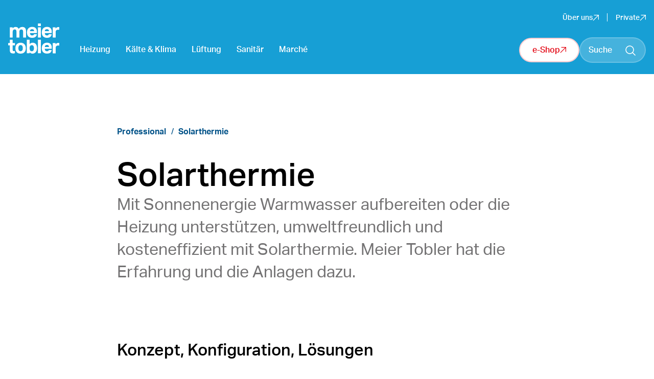

--- FILE ---
content_type: text/html; charset=UTF-8
request_url: https://www.meiertobler.ch/de/profis/solarthermie
body_size: 10949
content:
<!DOCTYPE html><html lang="de"><head><title>Solarthermie – Meier Tobler AG</title><meta charset="utf-8"><meta http-equiv="X-UA-Compatible" content="IE=edge"><meta name="viewport" content="width=device-width, initial-scale=1.0"><meta name="theme-color" content="#ffffff"><meta name="msapplication-TileColor" content="#da532c"><link rel="apple-touch-icon" type="image/png" href="/apple-touch-icon.png"><link rel="icon" type="image/png" href="/favicon-32x32.png"><link rel="icon" type="image/png" href="/favicon-16x16.png"><link rel="manifest" href="/site.webmanifest"><link rel="mask-icon" href="/safari-pinned-tab.svg" color="#5bbad5"><link rel="stylesheet" href="https://use.typekit.net/lcz4kow.css"><link rel="preconnect" href="//privacy-proxy.usercentrics.eu"><link rel="preload" href="//privacy-proxy.usercentrics.eu/latest/uc-block.bundle.js" as="script"><script id="usercentrics-cmp" src="https://web.cmp.usercentrics.eu/ui/loader.js" data-ruleset-id="khUtKjCVPVTUuN" data-language="de" async=""></script><script type="application/javascript" src="https://privacy-proxy.usercentrics.eu/latest/uc-block.bundle.js"></script><script>uc.deactivateBlocking([
'S1_9Vsuj-Q', // Google Ads is not blocked
'HkocEodjb7', // Google Analytics is not blocked
'9V8bg4D63', // DoubleClick Ad is not blocked
'rJ99c4oOo-X', // Google AdServices is not blocked
'87JYasXPF', // Google Analytics 4 is not blocked
'B1Hk_zoTX', // Google Ads Remarketing is not blocked
'dyHOCwp5Y', // Google Campaign Manager 360 is not blocked
'gkEBFID-V', // Google Optimize is not blocked
'DHS2sEi4b', // Search Ads 360 is not blocked
// ... you can also add more service IDs similarly
]);</script><script type="text/javascript">window.dataLayer = window.dataLayer || []; function gtag() { dataLayer.push(arguments); }
// Global default: deny all
gtag("consent", "default", {
ad_user_data: "denied",
ad_personalization: "denied",
ad_storage: "denied",
analytics_storage: "denied",
wait_for_update: 2000
});
// Region override: Switzerland only (CH) = granted
gtag("consent", "default", {
ad_user_data: "granted",
ad_personalization: "granted",
ad_storage: "granted",
analytics_storage: "granted",
region: ["CH"]
});
// Enable ads data redaction by default
gtag("set", "ads_data_redaction", true);</script><script type="text/javascript">uc.blockElements({
'BJz7qNsdj-7': 'uc-video-consent-container', // Show youtube overlay over the element with ID 'uc-video-consent-container'
'HyEX5Nidi-m': 'uc-video-consent-container' // Show vimeo overlay over the element with class 'uc-video-consent-container'
//- 'S1pcEj_jZX':  'Replace with ID von Google Maps'
});</script><script type="text/javascript">window.addEventListener('uc_consent_action', function (e) {
	const servicesToReload = [
		'BJz7qNsdj-7', //youtube
		'HyEX5Nidi-m' //vimeo
	];

	// Check if the service that was just changed is in our list
	if (servicesToReload.includes(e.detail.serviceId)) {
		location.reload();
	}
});

</script><script>(function (w, d, s, l, i) {
	w[l] = w[l] || [];
	w[l].push({
		'gtm.start': new Date().getTime(),
		event: 'gtm.js'
	});
	var f = d.getElementsByTagName(s)[0], j = d.createElement(s), dl = l != 'dataLayer' ? '&l=' + l : '';
	j.async = true;
	j.src = 'https://www.googletagmanager.com/gtm.js?id=' + i + dl;
	f.parentNode.insertBefore(j, f);
})(window, document, 'script', 'dataLayer', 'GTM-NVHCRGL');
</script><link rel="alternate" hreflang="de" href="https://www.meiertobler.ch/de/profis/solarthermie"><link rel="alternate" hreflang="fr" href="https://www.meiertobler.ch/fr/pros/solaire-thermique"><link rel="alternate" hreflang="it" href="https://www.meiertobler.ch/it/professionisti/solare-termico"><link rel="canonical" data-canonical="true" href="https://www.meiertobler.ch/de/loesung-und-produkte/solarthermie"><meta property="og:image" content="https://images.ctfassets.net/55zoubyadgjo/2LOei18ba9msJFXMIg0uDS/b600741cb6167096aff9c37f846800b4/meiertobler-servicefahrzeug-sommer.jpg?w=1200&amp;h=628&amp;fit=fill&amp;q=70&amp;fm=jpg"><meta property="og:image:height" content="1200"><meta property="og:image:width" content="628"><meta property="twitter:card" content="summary_large_image"><meta property="og:title" content="Solarthermie - Meier Tobler AG"><meta property="algolia:id" content="5n5HPL0peHvob6Rh7M4kCb-de-text"><meta name="google-site-verification" content="ff5wO4T7udTaz9OvAaHweTPcfggSmZHzLl4OVbtJ46w"><script>localStorage.setItem("language", "de")</script><script>// css variables fallback
window.MSInputMethodContext && document.documentMode && document.write(`<script src="https://cdn.jsdelivr.net/gh/nuxodin/ie11CustomProperties@4.1.0/ie11CustomProperties.min.js"><\x2fscript>`);
</script><link rel="stylesheet" href="/assets/css/main.css"><script data-ot-ignore>import("/assets/scripts/ui.js").catch(function() {
	// only happens in auth situations
	var scriptEl = document.createElement("script")
	scriptEl.type = "module"
	scriptEl.defer = true
	scriptEl.src = "/assets/scripts/ui.js"
	scriptEl.crossOrigin = "use-credential"
	document.head.appendChild(scriptEl);
});
window.supportsDynamicImport = true;</script><script data-ot-ignore>if (!window.supportsDynamicImport) {
	(function() {
		var scriptEl = document.createElement("script");
		scriptEl.src = "/assets/scripts/ui.min.js";
		scriptEl.defer = true
		document.head.appendChild(scriptEl);
	})();
}


</script></head><body data-page-section="professional"><noscript><iframe src="https://www.googletagmanager.com/ns.html?id=GTM-NVHCRGL" height="0" width="0" style="display:none;visibility:hidden"></iframe></noscript><div class="Header" data-js-nav="" data-js-nav-flyout data-variant="professional" data-layout="page"><div class="SiteWrapper"><div class="Header--inner"><div class="Header--logo"><a class="SiteLogo" href="/de/profis"><svg width="500" height="297" viewBox="0 0 500 297" fill="none" xmlns="http://www.w3.org/2000/svg">
<path d="M15.6863 215.289H0V192.69H15.6863V159.782H44.3137V192.69H66.2745V215.289H44.3137V260.091C44.3137 268.021 47.8431 271.986 55.2941 271.986C56.8627 271.986 58.4314 271.986 59.6078 271.986C60.7843 271.986 63.1373 271.589 65.8824 270.796V292.603C61.9608 293.792 58.4314 294.585 56.0784 294.982C53.7255 295.378 51.3725 295.378 48.6274 295.378C36.8627 295.378 28.6275 292.603 23.1373 287.052C18.4314 281.501 15.6863 272.779 15.6863 260.884V215.289ZM72.549 34.0973C80.3922 34.0973 86.6667 35.6833 91.7647 39.2516C96.8627 42.8199 100.784 47.5777 102.745 53.5249C106.275 47.5777 111.373 42.8199 117.647 39.2516C123.922 35.6833 130.588 34.0973 138.039 34.0973C149.804 34.0973 158.824 37.2692 165.098 44.0093C171.373 50.353 174.51 59.8686 174.51 71.763V138.768H145.882V79.2961C145.882 65.4193 140.392 58.6791 129.02 58.6791C123.137 58.6791 118.431 60.6615 114.902 64.6263C111.373 68.5911 109.412 73.7454 109.412 80.0891V138.372H80.7843V78.8996C80.7843 65.0228 75.2941 58.2826 63.9216 58.2826C58.0392 58.2826 53.3333 60.2651 49.8039 64.2299C46.2745 68.1947 44.3137 73.3489 44.3137 79.6926V137.975H15.6863V37.2692H43.5294V47.9742C47.0588 43.6129 51.3725 40.441 56.0784 37.6657C61.5686 35.2868 67.0588 34.0973 72.549 34.0973ZM121.569 296.964C105.098 296.964 92.549 292.206 83.9216 283.087C74.902 273.572 70.5882 260.488 70.5882 243.043C70.5882 234.717 71.7647 227.58 74.1176 220.84C76.4706 214.1 80 208.549 84.3137 204.188C88.6275 199.826 94.1176 195.861 100.392 193.483C106.667 191.104 113.725 189.518 121.569 189.518C129.412 189.518 136.471 190.707 142.745 193.483C149.02 195.861 154.51 199.43 158.824 204.188C163.137 208.945 166.667 214.496 169.02 220.84C171.373 227.58 172.549 234.717 172.549 243.043C172.549 260.488 168.235 273.572 159.216 283.087C150.588 292.206 138.039 296.964 121.569 296.964ZM121.569 273.572C135.686 273.572 143.137 263.263 143.137 243.043C143.137 233.131 141.176 225.597 137.647 220.443C134.118 215.289 128.627 212.91 121.569 212.91C114.51 212.91 109.02 215.289 105.49 220.443C101.961 225.597 100 233.131 100 243.043C100.392 263.66 107.451 273.572 121.569 273.572ZM181.961 293.792V159.782H210.588V202.602C214.118 198.637 218.431 195.465 223.137 193.086C228.235 190.707 233.333 189.518 239.216 189.518C252.941 189.518 263.529 194.275 270.98 203.395C278.431 212.91 282.353 225.994 282.353 243.043C282.353 250.972 281.176 258.505 279.216 264.849C277.255 271.589 274.118 277.14 270.196 281.898C266.275 286.655 261.569 290.224 256.078 292.999C250.588 295.775 244.314 296.964 237.647 296.964C232.157 296.964 226.667 295.775 221.961 293.396C217.255 291.017 213.333 287.845 209.804 283.087V293.396H181.961V293.792ZM280.784 106.653C277.255 129.649 261.569 141.147 234.51 141.147C218.039 141.147 205.49 136.389 196.863 127.27C188.235 118.151 183.922 104.671 183.922 87.2257C183.922 78.8996 185.098 71.763 187.451 65.0228C189.804 58.2826 193.333 52.7319 197.647 47.9742C201.961 43.2164 207.451 39.6481 213.725 37.2692C220 34.8903 227.059 33.3044 234.902 33.3044C249.804 33.3044 261.569 37.6657 269.412 45.9917C277.647 54.3178 281.569 66.6087 281.569 82.0715V93.9659H212.941C213.725 109.825 220.784 117.755 234.902 117.755C245.098 117.755 250.98 113.79 252.941 105.86H280.784V106.653ZM210.196 245.025C210.196 254.144 211.765 260.884 215.294 266.038C218.824 271.193 223.922 273.572 230.588 273.572C237.647 273.572 242.745 270.796 246.667 265.642C250.196 260.488 252.157 252.955 252.157 243.439C252.157 233.924 250.196 226.39 246.667 221.236C243.137 216.082 237.647 213.703 230.588 213.703C223.922 213.703 218.824 216.082 215.294 221.236C211.765 226.39 209.804 233.131 209.804 242.25V245.025H210.196ZM253.725 75.7278C253.725 62.6439 247.059 55.9038 234.118 55.9038C227.843 55.9038 222.745 57.4897 218.824 61.058C215.294 64.6263 213.333 69.3841 212.941 75.7278H253.725ZM290.98 0H320.392V24.5818H290.98V0ZM291.373 37.2692H320V138.372H291.373V37.2692ZM291.373 159.782H320V293.792H291.373V159.782ZM425.882 106.653C422.353 129.649 406.667 141.147 379.608 141.147C363.137 141.147 350.588 136.389 341.961 127.27C333.333 118.151 329.02 104.671 329.02 87.2257C329.02 78.8996 330.196 71.763 332.549 65.0228C334.902 58.2826 338.431 52.7319 342.745 47.9742C347.059 43.2164 352.549 39.6481 358.824 37.2692C365.098 34.8903 372.157 33.3044 380 33.3044C394.902 33.3044 406.667 37.6657 414.51 45.9917C422.745 54.3178 426.667 66.6087 426.667 82.0715V93.9659H358.039C358.824 109.825 365.882 117.755 380 117.755C390.196 117.755 396.078 113.79 398.039 105.86H425.882V106.653ZM425.882 262.074C422.353 285.07 406.667 296.567 379.608 296.567C363.137 296.567 350.588 291.81 341.961 282.691C333.333 273.572 329.02 260.091 329.02 242.646C329.02 234.32 330.196 227.183 332.549 220.443C334.902 213.703 338.431 208.152 342.745 203.791C347.059 199.033 352.549 195.465 358.824 193.086C365.098 190.707 372.157 189.121 380 189.121C394.902 189.121 406.667 193.483 414.51 201.809C422.745 210.135 426.667 222.426 426.667 237.888V249.783H358.039C358.824 265.642 365.882 273.572 380 273.572C390.196 273.572 396.078 269.607 398.039 261.677H425.882V262.074ZM399.216 75.7278C399.216 62.6439 392.549 55.9038 379.608 55.9038C373.333 55.9038 368.235 57.4897 364.314 61.058C360.784 64.6263 358.824 69.3841 358.431 75.7278H399.216ZM399.216 231.148C399.216 218.064 392.549 211.324 379.608 211.324C373.333 211.324 368.235 212.91 364.314 216.478C360.784 220.047 358.824 224.804 358.431 231.148H399.216ZM489.804 35.2868C492.157 35.2868 493.725 35.2868 494.902 35.2868C496.078 35.2868 498.039 35.6833 500 36.4762V62.2475C498.039 61.851 496.078 61.4545 494.118 61.4545C491.765 61.058 490.196 61.058 488.235 61.058C485.098 61.058 481.961 61.4545 478.824 62.6439C476.078 63.8334 473.333 65.0228 471.373 66.6087C469.412 68.1947 467.451 70.5735 466.667 72.9524C465.49 75.3313 465.098 78.1067 465.098 80.882V137.975H436.471V37.2692H464.314V48.7671C467.451 44.8023 471.373 41.234 475.686 39.2516C480 36.4762 484.706 35.2868 489.804 35.2868ZM489.804 191.104C492.157 191.104 493.725 191.104 494.902 191.104C496.078 191.104 498.039 191.5 500 192.293V218.064C498.039 217.668 496.078 217.271 494.118 217.271C491.765 216.875 490.196 216.875 488.235 216.875C485.098 216.875 481.961 217.271 478.824 218.461C476.078 219.65 473.333 220.84 471.373 222.822C469.412 224.408 467.451 226.787 466.667 229.166C465.49 231.545 465.098 234.32 465.098 237.095V294.189H436.471V192.69H464.314V204.188C467.451 200.223 471.373 196.654 475.686 194.672C480 192.293 484.706 191.104 489.804 191.104Z" fill="white"/>
</svg></a></div><div class="Header--platformNav"><div class="PlatformNav"><ul class="PlatformNav--items"><li class="PlatformNav--item"><a class="PlatformNav--link Grey" href="/de/ueber-uns">Über uns<span class="Icon" data-name="Arrows--arrow-top-right"><svg focusable="false" fill="none" xmlns="http://www.w3.org/2000/svg" viewBox="0 0 10 10"><path d="M1 9L9 1" stroke="currentColor" stroke-miterlimit="10" stroke-linecap="round" stroke-linejoin="round"/><path d="M2.5 0.5H9.5V7.5" stroke="currentColor" stroke-miterlimit="10" stroke-linecap="round" stroke-linejoin="round"/></svg></span></a></li><li class="PlatformNav--item"><a class="PlatformNav--link Grey" href="/de" data-layout="page" data-title="Home" data-breadcrumb-title="Home">Private<span class="Icon" data-name="Arrows--arrow-top-right"><svg focusable="false" fill="none" xmlns="http://www.w3.org/2000/svg" viewBox="0 0 10 10"><path d="M1 9L9 1" stroke="currentColor" stroke-miterlimit="10" stroke-linecap="round" stroke-linejoin="round"/><path d="M2.5 0.5H9.5V7.5" stroke="currentColor" stroke-miterlimit="10" stroke-linecap="round" stroke-linejoin="round"/></svg></span></a></li></ul></div></div><div class="Header--nav"><nav class="MainNav"><ul class="MainNav--items"><li class="MainNav--item js-MainNav--item"><button class="MainNav--item--link js-MainNav--link" type="button" aria-controls="nav-7K4ffx8NUqFkFhlQ8Ala1U" aria-expanded="false">Heizung</button></li><li class="MainNav--item js-MainNav--item"><button class="MainNav--item--link js-MainNav--link" type="button" aria-controls="nav-7f24ze7rQQOOsDdE83BVz7" aria-expanded="false">Kälte &amp; Klima</button></li><li class="MainNav--item js-MainNav--item"><button class="MainNav--item--link js-MainNav--link" type="button" aria-controls="nav-1CHVKrCZ8YRtb0N8FeHULY" aria-expanded="false">Lüftung</button></li><li class="MainNav--item js-MainNav--item"><!-- Add aria-current="page" if this is the currently active page--><a class="MainNav--item--link js-MainNav--link" href="/de/profis/sanitaer">Sanitär</a></li><li class="MainNav--item js-MainNav--item"><!-- Add aria-current="page" if this is the currently active page--><a class="MainNav--item--link js-MainNav--link" href="/de/profis/marche">Marché</a></li></ul></nav></div><div class="Header--meta"><div class="MetaNav"><a class="MetaNav--link Red" href="https://eshop.meiertobler.ch" target="_blank" rel="noopener noreferer">e-Shop<span class="Icon" data-name="Arrows--arrow-top-right"><svg focusable="false" fill="none" xmlns="http://www.w3.org/2000/svg" viewBox="0 0 10 10"><path d="M1 9L9 1" stroke="currentColor" stroke-miterlimit="10" stroke-linecap="round" stroke-linejoin="round"/><path d="M2.5 0.5H9.5V7.5" stroke="currentColor" stroke-miterlimit="10" stroke-linecap="round" stroke-linejoin="round"/></svg></span></a><div class="Search Search-light" data-js-search><script type="text/json">{
  "i18n": {
    "close-search": "Suche schliessen",
    "filter-consumer": "Privat ({count})",
    "filter-corporate": "Unternehmen ({count})",
    "filter-products": "e-Shop ({count})",
    "filter-professional": "Profi ({count})",
    "search": "Suche",
    "search-found": "Vorgeschlagene Seiten",
    "search-placeholder": "Suche"
  },
  "props": {
    "algoliaApiKey": "c38be3fb61f797d24039f0e17590d743",
    "algoliaApp": "VU6AQSVQ4Y",
    "algoliaIndex": "prod_pages",
    "productsIndex": "prod_products",
    "section": "professional"
  }
}</script></div></div></div><div class="Header--parentLink"><a class="Button link blue" href="/de/profis"><span class="Icon inline before" data-name="Arrows--arrow-right"><svg focusable="false" fill="none" xmlns="http://www.w3.org/2000/svg" viewBox="0 0 17 16"><path d="M0.5 8.5H15.5" stroke="currentColor" stroke-miterlimit="10"/><path d="M10.5 3.5L15.5 8.5L10.5 13.5" stroke="currentColor" stroke-miterlimit="10"/></svg></span>Professional</a></div><div class="MainNavFlyoutWrapper"><div class="MainNavFlyout js-MainNav--flyout" id="nav-7K4ffx8NUqFkFhlQ8Ala1U" aria-hidden="true"><div class="MainNavFlyout--scrollContainer"><div class="MainNavFlyout--inner"><div class="MainNav--SubMenu"><div class="MainNav--SubMenu--group"><h3 class="MainNav--subitem--list--title">Wärmeerzeugung</h3><ul class="MainNav--subitem--list"><li class="MainNav--subitem"><a class="MainNav--subitem--link" href="/de/profis/waermepumpen">Wärmepumpen<div class="MainNav--subitem--linkIcon"><span class="Icon" data-name="Arrows--small-right"><svg focusable="false" fill="none" xmlns="http://www.w3.org/2000/svg" viewBox="0 0 16 16"><path d="M6.5 3.5L11 8L6.5 12.5" stroke="currentColor" stroke-miterlimit="10"/></svg></span></div></a></li><li class="MainNav--subitem"><a class="MainNav--subitem--link" href="/de/profis/grosswaermepumpen">Grosswärmepumpen<div class="MainNav--subitem--linkIcon"><span class="Icon" data-name="Arrows--small-right"><svg focusable="false" fill="none" xmlns="http://www.w3.org/2000/svg" viewBox="0 0 16 16"><path d="M6.5 3.5L11 8L6.5 12.5" stroke="currentColor" stroke-miterlimit="10"/></svg></span></div></a></li><li class="MainNav--subitem"><a class="MainNav--subitem--link" href="/de/profis/holzheizungen">Holzheizungen<div class="MainNav--subitem--linkIcon"><span class="Icon" data-name="Arrows--small-right"><svg focusable="false" fill="none" xmlns="http://www.w3.org/2000/svg" viewBox="0 0 16 16"><path d="M6.5 3.5L11 8L6.5 12.5" stroke="currentColor" stroke-miterlimit="10"/></svg></span></div></a></li><li class="MainNav--subitem"><a class="MainNav--subitem--link" href="/de/profis/solarthermie">Solarthermie<div class="MainNav--subitem--linkIcon"><span class="Icon" data-name="Arrows--small-right"><svg focusable="false" fill="none" xmlns="http://www.w3.org/2000/svg" viewBox="0 0 16 16"><path d="M6.5 3.5L11 8L6.5 12.5" stroke="currentColor" stroke-miterlimit="10"/></svg></span></div></a></li><li class="MainNav--subitem"><a class="MainNav--subitem--link" href="/de/profis/gasheizung">Gasheizungen<div class="MainNav--subitem--linkIcon"><span class="Icon" data-name="Arrows--small-right"><svg focusable="false" fill="none" xmlns="http://www.w3.org/2000/svg" viewBox="0 0 16 16"><path d="M6.5 3.5L11 8L6.5 12.5" stroke="currentColor" stroke-miterlimit="10"/></svg></span></div></a></li><li class="MainNav--subitem"><a class="MainNav--subitem--link" href="/de/profis/oelheizung">Ölheizungen<div class="MainNav--subitem--linkIcon"><span class="Icon" data-name="Arrows--small-right"><svg focusable="false" fill="none" xmlns="http://www.w3.org/2000/svg" viewBox="0 0 16 16"><path d="M6.5 3.5L11 8L6.5 12.5" stroke="currentColor" stroke-miterlimit="10"/></svg></span></div></a></li></ul></div><div class="MainNav--SubMenu--group"><h3 class="MainNav--subitem--list--title">Wärmeabgabe</h3><ul class="MainNav--subitem--list"><li class="MainNav--subitem"><a class="MainNav--subitem--link" href="/de/profis/flaechenheizung">Flächenheizungen<div class="MainNav--subitem--linkIcon"><span class="Icon" data-name="Arrows--small-right"><svg focusable="false" fill="none" xmlns="http://www.w3.org/2000/svg" viewBox="0 0 16 16"><path d="M6.5 3.5L11 8L6.5 12.5" stroke="currentColor" stroke-miterlimit="10"/></svg></span></div></a></li><li class="MainNav--subitem"><a class="MainNav--subitem--link" href="/de/profis/heizkoerper">Heizkörper<div class="MainNav--subitem--linkIcon"><span class="Icon" data-name="Arrows--small-right"><svg focusable="false" fill="none" xmlns="http://www.w3.org/2000/svg" viewBox="0 0 16 16"><path d="M6.5 3.5L11 8L6.5 12.5" stroke="currentColor" stroke-miterlimit="10"/></svg></span></div></a></li><li class="MainNav--subitem"><a class="MainNav--subitem--link" href="/de/profis/lufterhitzer">Lufterhitzer<div class="MainNav--subitem--linkIcon"><span class="Icon" data-name="Arrows--small-right"><svg focusable="false" fill="none" xmlns="http://www.w3.org/2000/svg" viewBox="0 0 16 16"><path d="M6.5 3.5L11 8L6.5 12.5" stroke="currentColor" stroke-miterlimit="10"/></svg></span></div></a></li></ul></div><div class="MainNav--SubMenu--group"><h3 class="MainNav--subitem--list--title">Weitere Produktgruppen</h3><ul class="MainNav--subitem--list"><li class="MainNav--subitem"><a class="MainNav--subitem--link" href="/de/profis/warmwassersysteme-frischwasserstationen">Warmwassersysteme & Frischwasserstationen<div class="MainNav--subitem--linkIcon"><span class="Icon" data-name="Arrows--small-right"><svg focusable="false" fill="none" xmlns="http://www.w3.org/2000/svg" viewBox="0 0 16 16"><path d="M6.5 3.5L11 8L6.5 12.5" stroke="currentColor" stroke-miterlimit="10"/></svg></span></div></a></li><li class="MainNav--subitem"><a class="MainNav--subitem--link" href="/de/profis/abgassysteme">Abgassysteme<div class="MainNav--subitem--linkIcon"><span class="Icon" data-name="Arrows--small-right"><svg focusable="false" fill="none" xmlns="http://www.w3.org/2000/svg" viewBox="0 0 16 16"><path d="M6.5 3.5L11 8L6.5 12.5" stroke="currentColor" stroke-miterlimit="10"/></svg></span></div></a></li></ul></div></div><div class="ServiceNav"><h3 class="ServiceNav--list--title">Planungshilfen</h3><ul class="ServiceNav--list"><li class="ServiceNav--list--item"><div class="ServiceNavTeaser"><div class="ServiceNavTeaser--content"><div class="ServiceNavTeaser--title">Schemafinder Wärmeerzeuger</div></div><div class="ServiceNavTeaser--linkIcon"><span class="Icon" data-name="Arrows--small-right"><svg focusable="false" fill="none" xmlns="http://www.w3.org/2000/svg" viewBox="0 0 16 16"><path d="M6.5 3.5L11 8L6.5 12.5" stroke="currentColor" stroke-miterlimit="10"/></svg></span></div><a class="ServiceNavTeaser--link" href="/de/profis/schema-finder"><span class="visuallyhidden">Schemafinder Wärmeerzeuger</span></a></div></li><li class="ServiceNav--list--item"><div class="ServiceNavTeaser"><div class="ServiceNavTeaser--content"><div class="ServiceNavTeaser--title">Systemplaner Flächentemperierung</div></div><div class="ServiceNavTeaser--linkIcon"><span class="Icon" data-name="Arrows--small-right"><svg focusable="false" fill="none" xmlns="http://www.w3.org/2000/svg" viewBox="0 0 16 16"><path d="M6.5 3.5L11 8L6.5 12.5" stroke="currentColor" stroke-miterlimit="10"/></svg></span></div><a class="ServiceNavTeaser--link" href="/de/profis/flaechenheizung/konfigurator-flaechenheizung"><span class="visuallyhidden">Systemplaner Flächentemperierung</span></a></div></li><li class="ServiceNav--list--item"><div class="ServiceNavTeaser"><div class="ServiceNavTeaser--content"><div class="ServiceNavTeaser--title">Dokumentenportal</div></div><div class="ServiceNavTeaser--linkIcon"><span class="Icon" data-name="Arrows--small-right"><svg focusable="false" fill="none" xmlns="http://www.w3.org/2000/svg" viewBox="0 0 16 16"><path d="M6.5 3.5L11 8L6.5 12.5" stroke="currentColor" stroke-miterlimit="10"/></svg></span></div><a class="ServiceNavTeaser--link" href="/de/profis/dokumentenportal"><span class="visuallyhidden">Dokumentenportal</span></a></div></li></ul><h3 class="ServiceNav--list--title">Services</h3><ul class="ServiceNav--list"><li class="ServiceNav--list--item"><div class="ServiceNavTeaser"><div class="ServiceNavTeaser--image"><div class="Picture fixedratio animated img" style="padding-top: 100%"><img src="//images.ctfassets.net/55zoubyadgjo/3laefRctdQyTvD0ITWx0O5/93caba0faffbd8336803cdb95fc6ee53/Inbetriebnahme.png?w=200&amp;h=200&amp;fit=fill&amp;q=50&amp;fm=webp" alt="" id="image-rh7m4kc-5"></div></div><div class="ServiceNavTeaser--content"><div class="ServiceNavTeaser--title">Inbetriebnahme</div></div><div class="ServiceNavTeaser--linkIcon"><span class="Icon" data-name="Arrows--small-right"><svg focusable="false" fill="none" xmlns="http://www.w3.org/2000/svg" viewBox="0 0 16 16"><path d="M6.5 3.5L11 8L6.5 12.5" stroke="currentColor" stroke-miterlimit="10"/></svg></span></div><a class="ServiceNavTeaser--link" href="/de/profis/inbetriebnahme"><span class="visuallyhidden">Inbetriebnahme</span></a></div></li><li class="ServiceNav--list--item"><div class="ServiceNavTeaser"><div class="ServiceNavTeaser--image"><div class="Picture fixedratio animated img" style="padding-top: 100%"><img src="//images.ctfassets.net/55zoubyadgjo/71jgUVfY4ktP38R2oFnYqt/19c63eaf2ab01a510d41a17aef18edfe/mt_smartguard2_geraet_eingebaut_ucV3.png?w=200&amp;h=200&amp;fit=fill&amp;q=50&amp;fm=webp" alt="" id="image-rh7m4kc-8"></div></div><div class="ServiceNavTeaser--content"><div class="ServiceNavTeaser--title">SmartGuard</div></div><div class="ServiceNavTeaser--linkIcon"><span class="Icon" data-name="Arrows--small-right"><svg focusable="false" fill="none" xmlns="http://www.w3.org/2000/svg" viewBox="0 0 16 16"><path d="M6.5 3.5L11 8L6.5 12.5" stroke="currentColor" stroke-miterlimit="10"/></svg></span></div><a class="ServiceNavTeaser--link" href="/de/profis/waermepumpen/smartguard"><span class="visuallyhidden">SmartGuard</span></a></div></li></ul></div><button class="js-MainNav--flyout--close FocusOnly" type="button">Menü schliessen</button></div></div></div></div><div class="MainNavFlyoutWrapper"><div class="MainNavFlyout js-MainNav--flyout" id="nav-7f24ze7rQQOOsDdE83BVz7" aria-hidden="true" data-layout="reverse"><div class="MainNavFlyout--scrollContainer"><div class="MainNavFlyout--inner"><div class="MainNav--SubMenu"><div class="MainNav--SubMenu--group"><h3 class="MainNav--subitem--list--title">Anwendungsgebiete</h3><ul class="MainNav--subitem--list"><li class="MainNav--subitem"><a class="MainNav--subitem--link" href="/de/profis/kaelte-klima/industrie-und-gewerbe">Industrie und Gewerbe<div class="MainNav--subitem--linkIcon"><span class="Icon" data-name="Arrows--small-right"><svg focusable="false" fill="none" xmlns="http://www.w3.org/2000/svg" viewBox="0 0 16 16"><path d="M6.5 3.5L11 8L6.5 12.5" stroke="currentColor" stroke-miterlimit="10"/></svg></span></div></a></li><li class="MainNav--subitem"><a class="MainNav--subitem--link" href="/de/profis/kaelte-klima/buerogebaeude">Bürogebäude<div class="MainNav--subitem--linkIcon"><span class="Icon" data-name="Arrows--small-right"><svg focusable="false" fill="none" xmlns="http://www.w3.org/2000/svg" viewBox="0 0 16 16"><path d="M6.5 3.5L11 8L6.5 12.5" stroke="currentColor" stroke-miterlimit="10"/></svg></span></div></a></li><li class="MainNav--subitem"><a class="MainNav--subitem--link" href="/de/profis/kaelte-klima/wohnbauten">Wohnbauten<div class="MainNav--subitem--linkIcon"><span class="Icon" data-name="Arrows--small-right"><svg focusable="false" fill="none" xmlns="http://www.w3.org/2000/svg" viewBox="0 0 16 16"><path d="M6.5 3.5L11 8L6.5 12.5" stroke="currentColor" stroke-miterlimit="10"/></svg></span></div></a></li><li class="MainNav--subitem"><a class="MainNav--subitem--link" href="/de/profis/kaelte-klima/oeffentliche-bauten">Öffentliche Bauten<div class="MainNav--subitem--linkIcon"><span class="Icon" data-name="Arrows--small-right"><svg focusable="false" fill="none" xmlns="http://www.w3.org/2000/svg" viewBox="0 0 16 16"><path d="M6.5 3.5L11 8L6.5 12.5" stroke="currentColor" stroke-miterlimit="10"/></svg></span></div></a></li><li class="MainNav--subitem"><a class="MainNav--subitem--link" href="/de/profis/kaelte-klima/datacenter">Datacenter<div class="MainNav--subitem--linkIcon"><span class="Icon" data-name="Arrows--small-right"><svg focusable="false" fill="none" xmlns="http://www.w3.org/2000/svg" viewBox="0 0 16 16"><path d="M6.5 3.5L11 8L6.5 12.5" stroke="currentColor" stroke-miterlimit="10"/></svg></span></div></a></li><li class="MainNav--subitem"><a class="MainNav--subitem--link" href="/de/profis/kaelte-klima/einkaufszentren-und-laeden">Einkaufszentren und Läden<div class="MainNav--subitem--linkIcon"><span class="Icon" data-name="Arrows--small-right"><svg focusable="false" fill="none" xmlns="http://www.w3.org/2000/svg" viewBox="0 0 16 16"><path d="M6.5 3.5L11 8L6.5 12.5" stroke="currentColor" stroke-miterlimit="10"/></svg></span></div></a></li><li class="MainNav--subitem"><a class="MainNav--subitem--link" href="/de/profis/kaelte-klima/hotellerie">Hotellerie<div class="MainNav--subitem--linkIcon"><span class="Icon" data-name="Arrows--small-right"><svg focusable="false" fill="none" xmlns="http://www.w3.org/2000/svg" viewBox="0 0 16 16"><path d="M6.5 3.5L11 8L6.5 12.5" stroke="currentColor" stroke-miterlimit="10"/></svg></span></div></a></li><li class="MainNav--subitem"><a class="MainNav--subitem--link" href="/de/profis/kaelte-klima/gesundheitswesen">Gesundheitswesen<div class="MainNav--subitem--linkIcon"><span class="Icon" data-name="Arrows--small-right"><svg focusable="false" fill="none" xmlns="http://www.w3.org/2000/svg" viewBox="0 0 16 16"><path d="M6.5 3.5L11 8L6.5 12.5" stroke="currentColor" stroke-miterlimit="10"/></svg></span></div></a></li><li class="MainNav--subitem"><a class="MainNav--subitem--link" href="/de/profis/kaelte-klima/fernwaerme-und-kaelte">Fernwärme und -kälte<div class="MainNav--subitem--linkIcon"><span class="Icon" data-name="Arrows--small-right"><svg focusable="false" fill="none" xmlns="http://www.w3.org/2000/svg" viewBox="0 0 16 16"><path d="M6.5 3.5L11 8L6.5 12.5" stroke="currentColor" stroke-miterlimit="10"/></svg></span></div></a></li></ul></div><div class="MainNav--SubMenu--group"><h3 class="MainNav--subitem--list--title">Technologien</h3><ul class="MainNav--subitem--list"><li class="MainNav--subitem"><a class="MainNav--subitem--link" href="/de/profis/kaelte-klima/sortiment#grosswarmepumpen">Grosswärmepumpen<div class="MainNav--subitem--linkIcon"><span class="Icon" data-name="Arrows--small-right"><svg focusable="false" fill="none" xmlns="http://www.w3.org/2000/svg" viewBox="0 0 16 16"><path d="M6.5 3.5L11 8L6.5 12.5" stroke="currentColor" stroke-miterlimit="10"/></svg></span></div></a></li><li class="MainNav--subitem"><a class="MainNav--subitem--link" href="/de/profis/kaelte-klima/sortiment#kaltwassererzeuger">Kaltwassererzeuger<div class="MainNav--subitem--linkIcon"><span class="Icon" data-name="Arrows--small-right"><svg focusable="false" fill="none" xmlns="http://www.w3.org/2000/svg" viewBox="0 0 16 16"><path d="M6.5 3.5L11 8L6.5 12.5" stroke="currentColor" stroke-miterlimit="10"/></svg></span></div></a></li><li class="MainNav--subitem"><a class="MainNav--subitem--link" href="/de/profis/kaelte-klima/sortiment#vrf-systeme">VRF-Systeme<div class="MainNav--subitem--linkIcon"><span class="Icon" data-name="Arrows--small-right"><svg focusable="false" fill="none" xmlns="http://www.w3.org/2000/svg" viewBox="0 0 16 16"><path d="M6.5 3.5L11 8L6.5 12.5" stroke="currentColor" stroke-miterlimit="10"/></svg></span></div></a></li><li class="MainNav--subitem"><a class="MainNav--subitem--link" href="/de/profis/kaelte-klima/sortiment#kuhlturme">Kühltürme<div class="MainNav--subitem--linkIcon"><span class="Icon" data-name="Arrows--small-right"><svg focusable="false" fill="none" xmlns="http://www.w3.org/2000/svg" viewBox="0 0 16 16"><path d="M6.5 3.5L11 8L6.5 12.5" stroke="currentColor" stroke-miterlimit="10"/></svg></span></div></a></li><li class="MainNav--subitem"><a class="MainNav--subitem--link" href="/de/profis/kaelte-klima/sortiment#ruckkuhler">Rückkühler<div class="MainNav--subitem--linkIcon"><span class="Icon" data-name="Arrows--small-right"><svg focusable="false" fill="none" xmlns="http://www.w3.org/2000/svg" viewBox="0 0 16 16"><path d="M6.5 3.5L11 8L6.5 12.5" stroke="currentColor" stroke-miterlimit="10"/></svg></span></div></a></li><li class="MainNav--subitem"><a class="MainNav--subitem--link" href="/de/profis/kaelte-klima/sortiment#klimaschranke">Klimaschränke<div class="MainNav--subitem--linkIcon"><span class="Icon" data-name="Arrows--small-right"><svg focusable="false" fill="none" xmlns="http://www.w3.org/2000/svg" viewBox="0 0 16 16"><path d="M6.5 3.5L11 8L6.5 12.5" stroke="currentColor" stroke-miterlimit="10"/></svg></span></div></a></li><li class="MainNav--subitem"><a class="MainNav--subitem--link" href="/de/profis/kaelte-klima/sortiment#geblasekonvektoren">Gebläsekonvektoren<div class="MainNav--subitem--linkIcon"><span class="Icon" data-name="Arrows--small-right"><svg focusable="false" fill="none" xmlns="http://www.w3.org/2000/svg" viewBox="0 0 16 16"><path d="M6.5 3.5L11 8L6.5 12.5" stroke="currentColor" stroke-miterlimit="10"/></svg></span></div></a></li><li class="MainNav--subitem"><a class="MainNav--subitem--link" href="/de/profis/kaelte-klima/sortiment#kuhlbalken">Kühlbalken<div class="MainNav--subitem--linkIcon"><span class="Icon" data-name="Arrows--small-right"><svg focusable="false" fill="none" xmlns="http://www.w3.org/2000/svg" viewBox="0 0 16 16"><path d="M6.5 3.5L11 8L6.5 12.5" stroke="currentColor" stroke-miterlimit="10"/></svg></span></div></a></li><li class="MainNav--subitem"><a class="MainNav--subitem--link" href="/de/profis/kaelte-klima/sortiment#komfortklimagerate">Komfortklimageräte<div class="MainNav--subitem--linkIcon"><span class="Icon" data-name="Arrows--small-right"><svg focusable="false" fill="none" xmlns="http://www.w3.org/2000/svg" viewBox="0 0 16 16"><path d="M6.5 3.5L11 8L6.5 12.5" stroke="currentColor" stroke-miterlimit="10"/></svg></span></div></a></li></ul></div></div><div class="ServiceNav"><h3 class="ServiceNav--list--title">Übersicht</h3><ul class="ServiceNav--list"><li class="ServiceNav--list--item"><div class="ServiceNavTeaser"><div class="ServiceNavTeaser--image"><div class="Picture fixedratio animated img" style="padding-top: 100%"><img src="//images.ctfassets.net/55zoubyadgjo/6gc3Aq5xPDyazaeebm3VsA/9e8b713f502b09bb375941bcdbd3220e/kaelte-Klima.jpg?w=200&amp;h=200&amp;fit=fill&amp;q=50&amp;fm=webp" alt="" id="image-rh7m4kc-12"></div></div><div class="ServiceNavTeaser--content"><div class="ServiceNavTeaser--title">Kälte- und Klima­systeme</div></div><div class="ServiceNavTeaser--linkIcon"><span class="Icon" data-name="Arrows--small-right"><svg focusable="false" fill="none" xmlns="http://www.w3.org/2000/svg" viewBox="0 0 16 16"><path d="M6.5 3.5L11 8L6.5 12.5" stroke="currentColor" stroke-miterlimit="10"/></svg></span></div><a class="ServiceNavTeaser--link" href="/de/profis/kaelte-klima"><span class="visuallyhidden">Kälte- und Klima­systeme</span></a></div></li><li class="ServiceNav--list--item"><div class="ServiceNavTeaser"><div class="ServiceNavTeaser--image"><div class="Picture fixedratio animated img" style="padding-top: 100%"><img src="//images.ctfassets.net/55zoubyadgjo/1v306BDtHkoXQIoB0ZXV30/0d2e2392a7b55eab87385ed161efe2e6/CarteWeb_Suisse_regions.jpg?w=200&amp;h=200&amp;fit=fill&amp;q=50&amp;fm=webp" alt="" id="image-rh7m4kc-15"></div></div><div class="ServiceNavTeaser--content"><div class="ServiceNavTeaser--title">Ansprechperson finden</div></div><div class="ServiceNavTeaser--linkIcon"><span class="Icon" data-name="Arrows--small-right"><svg focusable="false" fill="none" xmlns="http://www.w3.org/2000/svg" viewBox="0 0 16 16"><path d="M6.5 3.5L11 8L6.5 12.5" stroke="currentColor" stroke-miterlimit="10"/></svg></span></div><a class="ServiceNavTeaser--link" href="https://www.meiertobler.ch/de/profis/kaelte-klima/kontakte-kaelte-klima-neu"><span class="visuallyhidden">Ansprechperson finden</span></a></div></li></ul></div><button class="js-MainNav--flyout--close FocusOnly" type="button">Menü schliessen</button></div></div></div></div><div class="MainNavFlyoutWrapper"><div class="MainNavFlyout js-MainNav--flyout" id="nav-1CHVKrCZ8YRtb0N8FeHULY" aria-hidden="true"><div class="MainNavFlyout--scrollContainer"><div class="MainNavFlyout--inner"><div class="MainNav--SubMenu"><div class="MainNav--SubMenu--group"><h3 class="MainNav--subitem--list--title">Sortiment</h3><ul class="MainNav--subitem--list"><li class="MainNav--subitem"><a class="MainNav--subitem--link" href="/de/profis/komfortlueftung">Komfortlüftung<div class="MainNav--subitem--linkIcon"><span class="Icon" data-name="Arrows--small-right"><svg focusable="false" fill="none" xmlns="http://www.w3.org/2000/svg" viewBox="0 0 16 16"><path d="M6.5 3.5L11 8L6.5 12.5" stroke="currentColor" stroke-miterlimit="10"/></svg></span></div></a></li></ul></div><div class="MainNav--SubMenu--group"><h3 class="MainNav--subitem--list--title">Service</h3><ul class="MainNav--subitem--list"><li class="MainNav--subitem"><a class="MainNav--subitem--link" href="https://www.meiertobler.ch/de/serviceleistungen/professionelle-lueftungsreinigung">Lüftungsreinigung<div class="MainNav--subitem--linkIcon"><span class="Icon" data-name="Arrows--small-right"><svg focusable="false" fill="none" xmlns="http://www.w3.org/2000/svg" viewBox="0 0 16 16"><path d="M6.5 3.5L11 8L6.5 12.5" stroke="currentColor" stroke-miterlimit="10"/></svg></span></div></a></li></ul></div></div><button class="js-MainNav--flyout--close FocusOnly" type="button">Menü schliessen</button></div></div></div></div><div class="MainNavFlyoutWrapper"><div class="MainNavFlyout js-MainNav--flyout" id="nav-55A3YR9hg9jbO27cDbB7TG" aria-hidden="true"><div class="MainNavFlyout--scrollContainer"><div class="MainNavFlyout--inner"><div class="MainNav--SubMenu"></div><button class="js-MainNav--flyout--close FocusOnly" type="button">Menü schliessen</button></div></div></div></div><div class="MainNavFlyoutWrapper"><div class="MainNavFlyout js-MainNav--flyout" id="nav-6apNIzN1XodJ5wuyY9GxnG" aria-hidden="true"><div class="MainNavFlyout--scrollContainer"><div class="MainNavFlyout--inner"><div class="MainNav--SubMenu"></div><button class="js-MainNav--flyout--close FocusOnly" type="button">Menü schliessen</button></div></div></div></div><div class="Header--mobile"><button class="MobileNavTrigger js-MobileNav--trigger" type="button"><span class="Icon" data-name="Interface--mobile-nav"><svg focusable="false" fill="none" xmlns="http://www.w3.org/2000/svg" viewBox="0 0 24 24"><path d="M0 9H24" stroke="currentColor" stroke-width="2"/><path d="M0 15H24" stroke="currentColor" stroke-width="2"/></svg></span></button><div class="Search Search-light" data-js-search><script type="text/json">{
  "i18n": {
    "close-search": "Suche schliessen",
    "filter-consumer": "Privat ({count})",
    "filter-corporate": "Unternehmen ({count})",
    "filter-products": "e-Shop ({count})",
    "filter-professional": "Profi ({count})",
    "search": "Suche",
    "search-found": "Vorgeschlagene Seiten",
    "search-placeholder": "Suche"
  },
  "props": {
    "algoliaApiKey": "c38be3fb61f797d24039f0e17590d743",
    "algoliaApp": "VU6AQSVQ4Y",
    "algoliaIndex": "prod_pages",
    "productsIndex": "prod_products",
    "section": "professional"
  }
}</script></div></div></div></div></div><div class="MobileNav js-MobileNav" data-js-nav-flyout><div class="MobileNav--body js-MobileNav--body"><div class="MobileNav--main"><nav class="MainNav"><ul class="MainNav--items"><li class="MainNav--item js-MainNav--item"><button class="MainNav--item--link js-MainNav--link" type="button" aria-controls="mobile-nav-7K4ffx8NUqFkFhlQ8Ala1U" aria-expanded="false">Heizung</button></li><li class="MainNav--item js-MainNav--item"><button class="MainNav--item--link js-MainNav--link" type="button" aria-controls="mobile-nav-7f24ze7rQQOOsDdE83BVz7" aria-expanded="false">Kälte &amp; Klima</button></li><li class="MainNav--item js-MainNav--item"><button class="MainNav--item--link js-MainNav--link" type="button" aria-controls="mobile-nav-1CHVKrCZ8YRtb0N8FeHULY" aria-expanded="false">Lüftung</button></li><li class="MainNav--item js-MainNav--item"><!-- Add aria-current="page" if this is the currently active page--><a class="MainNav--item--link js-MainNav--link" href="/de/profis/sanitaer">Sanitär</a></li><li class="MainNav--item js-MainNav--item"><!-- Add aria-current="page" if this is the currently active page--><a class="MainNav--item--link js-MainNav--link" href="/de/profis/marche">Marché</a></li></ul></nav></div><div class="MobileNav--platform"><div class="PlatformNav"><ul class="PlatformNav--items"><li class="PlatformNav--item"><a class="PlatformNav--link Grey" href="/de/ueber-uns">Über uns<span class="Icon" data-name="Arrows--arrow-top-right"><svg focusable="false" fill="none" xmlns="http://www.w3.org/2000/svg" viewBox="0 0 10 10"><path d="M1 9L9 1" stroke="currentColor" stroke-miterlimit="10" stroke-linecap="round" stroke-linejoin="round"/><path d="M2.5 0.5H9.5V7.5" stroke="currentColor" stroke-miterlimit="10" stroke-linecap="round" stroke-linejoin="round"/></svg></span></a></li><li class="PlatformNav--item"><a class="PlatformNav--link Grey" href="/de" data-layout="page" data-title="Home" data-breadcrumb-title="Home">Private<span class="Icon" data-name="Arrows--arrow-top-right"><svg focusable="false" fill="none" xmlns="http://www.w3.org/2000/svg" viewBox="0 0 10 10"><path d="M1 9L9 1" stroke="currentColor" stroke-miterlimit="10" stroke-linecap="round" stroke-linejoin="round"/><path d="M2.5 0.5H9.5V7.5" stroke="currentColor" stroke-miterlimit="10" stroke-linecap="round" stroke-linejoin="round"/></svg></span></a></li></ul></div></div><div class="MobileNav--meta"><div class="MobileMetaNav"><ul class="MobileMetaNav--items"><li class="MobileMetaNav--item"><a class="Button link after" href="https://professional.meiertobler.ch/de/dokument#category/" target="_blank" rel="noopener noreferer"><span class="Icon inline after" data-name="Arrows--arrow-top-right"><svg focusable="false" fill="none" xmlns="http://www.w3.org/2000/svg" viewBox="0 0 10 10"><path d="M1 9L9 1" stroke="currentColor" stroke-miterlimit="10" stroke-linecap="round" stroke-linejoin="round"/><path d="M2.5 0.5H9.5V7.5" stroke="currentColor" stroke-miterlimit="10" stroke-linecap="round" stroke-linejoin="round"/></svg></span>Dokumente</a></li><li class="MobileMetaNav--item"><a class="Button link MobileMetaNav--item--link" href="/de/profis/inbetriebnahme">Inbetriebnahme </a></li><li class="MobileMetaNav--item"><a class="Button link MobileMetaNav--item--link" href="/de/profis/veranstaltungsmaterial">Veranstaltungsmaterial</a></li><li class="MobileMetaNav--item"><a class="Button link MobileMetaNav--item--link" href="/de/profis/events">Events</a></li></ul></div></div><div class="MobileNav--LangSwitch"><div class="LangSwitch"><a class="Button no-border LangSwitch--button LangSwitch--button--active" href="/de/profis/solarthermie">De</a><a class="Button no-border LangSwitch--button" href="/fr/pros/solaire-thermique">Fr</a><a class="Button no-border LangSwitch--button" href="/it/professionisti/solare-termico">It</a></div></div></div><div class="MainNavFlyoutWrapper"><div class="MainNavFlyout js-MainNav--flyout" id="mobile-nav-7K4ffx8NUqFkFhlQ8Ala1U" aria-hidden="true"><div class="MainNavFlyout--scrollContainer"><button class="MainNavFlyout--backBtn js-MainNav--flyout--close"><span class="Icon" data-name="Arrows--arrow-left"><svg focusable="false" fill="none" xmlns="http://www.w3.org/2000/svg" viewBox="0 0 17 16"><path d="M16.5 8.5H1.5" stroke="currentColor" stroke-miterlimit="10"/><path d="M6.5 3.5L1.5 8.5L6.5 13.5" stroke="currentColor" stroke-miterlimit="10"/></svg></span><h2>Heizung</h2></button><div class="MainNavFlyout--inner"><div class="MainNav--SubMenu"><div class="MainNav--SubMenu--group"><h3 class="MainNav--subitem--list--title">Wärmeerzeugung</h3><ul class="MainNav--subitem--list"><li class="MainNav--subitem"><a class="MainNav--subitem--link" href="/de/profis/waermepumpen">Wärmepumpen<div class="MainNav--subitem--linkIcon"><span class="Icon" data-name="Arrows--small-right"><svg focusable="false" fill="none" xmlns="http://www.w3.org/2000/svg" viewBox="0 0 16 16"><path d="M6.5 3.5L11 8L6.5 12.5" stroke="currentColor" stroke-miterlimit="10"/></svg></span></div></a></li><li class="MainNav--subitem"><a class="MainNav--subitem--link" href="/de/profis/grosswaermepumpen">Grosswärmepumpen<div class="MainNav--subitem--linkIcon"><span class="Icon" data-name="Arrows--small-right"><svg focusable="false" fill="none" xmlns="http://www.w3.org/2000/svg" viewBox="0 0 16 16"><path d="M6.5 3.5L11 8L6.5 12.5" stroke="currentColor" stroke-miterlimit="10"/></svg></span></div></a></li><li class="MainNav--subitem"><a class="MainNav--subitem--link" href="/de/profis/holzheizungen">Holzheizungen<div class="MainNav--subitem--linkIcon"><span class="Icon" data-name="Arrows--small-right"><svg focusable="false" fill="none" xmlns="http://www.w3.org/2000/svg" viewBox="0 0 16 16"><path d="M6.5 3.5L11 8L6.5 12.5" stroke="currentColor" stroke-miterlimit="10"/></svg></span></div></a></li><li class="MainNav--subitem"><a class="MainNav--subitem--link" href="/de/profis/solarthermie">Solarthermie<div class="MainNav--subitem--linkIcon"><span class="Icon" data-name="Arrows--small-right"><svg focusable="false" fill="none" xmlns="http://www.w3.org/2000/svg" viewBox="0 0 16 16"><path d="M6.5 3.5L11 8L6.5 12.5" stroke="currentColor" stroke-miterlimit="10"/></svg></span></div></a></li><li class="MainNav--subitem"><a class="MainNav--subitem--link" href="/de/profis/gasheizung">Gasheizungen<div class="MainNav--subitem--linkIcon"><span class="Icon" data-name="Arrows--small-right"><svg focusable="false" fill="none" xmlns="http://www.w3.org/2000/svg" viewBox="0 0 16 16"><path d="M6.5 3.5L11 8L6.5 12.5" stroke="currentColor" stroke-miterlimit="10"/></svg></span></div></a></li><li class="MainNav--subitem"><a class="MainNav--subitem--link" href="/de/profis/oelheizung">Ölheizungen<div class="MainNav--subitem--linkIcon"><span class="Icon" data-name="Arrows--small-right"><svg focusable="false" fill="none" xmlns="http://www.w3.org/2000/svg" viewBox="0 0 16 16"><path d="M6.5 3.5L11 8L6.5 12.5" stroke="currentColor" stroke-miterlimit="10"/></svg></span></div></a></li></ul></div><div class="MainNav--SubMenu--group"><h3 class="MainNav--subitem--list--title">Wärmeabgabe</h3><ul class="MainNav--subitem--list"><li class="MainNav--subitem"><a class="MainNav--subitem--link" href="/de/profis/flaechenheizung">Flächenheizungen<div class="MainNav--subitem--linkIcon"><span class="Icon" data-name="Arrows--small-right"><svg focusable="false" fill="none" xmlns="http://www.w3.org/2000/svg" viewBox="0 0 16 16"><path d="M6.5 3.5L11 8L6.5 12.5" stroke="currentColor" stroke-miterlimit="10"/></svg></span></div></a></li><li class="MainNav--subitem"><a class="MainNav--subitem--link" href="/de/profis/heizkoerper">Heizkörper<div class="MainNav--subitem--linkIcon"><span class="Icon" data-name="Arrows--small-right"><svg focusable="false" fill="none" xmlns="http://www.w3.org/2000/svg" viewBox="0 0 16 16"><path d="M6.5 3.5L11 8L6.5 12.5" stroke="currentColor" stroke-miterlimit="10"/></svg></span></div></a></li><li class="MainNav--subitem"><a class="MainNav--subitem--link" href="/de/profis/lufterhitzer">Lufterhitzer<div class="MainNav--subitem--linkIcon"><span class="Icon" data-name="Arrows--small-right"><svg focusable="false" fill="none" xmlns="http://www.w3.org/2000/svg" viewBox="0 0 16 16"><path d="M6.5 3.5L11 8L6.5 12.5" stroke="currentColor" stroke-miterlimit="10"/></svg></span></div></a></li></ul></div><div class="MainNav--SubMenu--group"><h3 class="MainNav--subitem--list--title">Weitere Produktgruppen</h3><ul class="MainNav--subitem--list"><li class="MainNav--subitem"><a class="MainNav--subitem--link" href="/de/profis/warmwassersysteme-frischwasserstationen">Warmwassersysteme & Frischwasserstationen<div class="MainNav--subitem--linkIcon"><span class="Icon" data-name="Arrows--small-right"><svg focusable="false" fill="none" xmlns="http://www.w3.org/2000/svg" viewBox="0 0 16 16"><path d="M6.5 3.5L11 8L6.5 12.5" stroke="currentColor" stroke-miterlimit="10"/></svg></span></div></a></li><li class="MainNav--subitem"><a class="MainNav--subitem--link" href="/de/profis/abgassysteme">Abgassysteme<div class="MainNav--subitem--linkIcon"><span class="Icon" data-name="Arrows--small-right"><svg focusable="false" fill="none" xmlns="http://www.w3.org/2000/svg" viewBox="0 0 16 16"><path d="M6.5 3.5L11 8L6.5 12.5" stroke="currentColor" stroke-miterlimit="10"/></svg></span></div></a></li></ul></div></div><div class="ServiceNav"><h3 class="ServiceNav--list--title">Planungshilfen</h3><ul class="ServiceNav--list"><li class="ServiceNav--list--item"><div class="ServiceNavTeaser"><div class="ServiceNavTeaser--content"><div class="ServiceNavTeaser--title">Schemafinder Wärmeerzeuger</div></div><div class="ServiceNavTeaser--linkIcon"><span class="Icon" data-name="Arrows--small-right"><svg focusable="false" fill="none" xmlns="http://www.w3.org/2000/svg" viewBox="0 0 16 16"><path d="M6.5 3.5L11 8L6.5 12.5" stroke="currentColor" stroke-miterlimit="10"/></svg></span></div><a class="ServiceNavTeaser--link" href="/de/profis/schema-finder"><span class="visuallyhidden">Schemafinder Wärmeerzeuger</span></a></div></li><li class="ServiceNav--list--item"><div class="ServiceNavTeaser"><div class="ServiceNavTeaser--content"><div class="ServiceNavTeaser--title">Systemplaner Flächentemperierung</div></div><div class="ServiceNavTeaser--linkIcon"><span class="Icon" data-name="Arrows--small-right"><svg focusable="false" fill="none" xmlns="http://www.w3.org/2000/svg" viewBox="0 0 16 16"><path d="M6.5 3.5L11 8L6.5 12.5" stroke="currentColor" stroke-miterlimit="10"/></svg></span></div><a class="ServiceNavTeaser--link" href="/de/profis/flaechenheizung/konfigurator-flaechenheizung"><span class="visuallyhidden">Systemplaner Flächentemperierung</span></a></div></li><li class="ServiceNav--list--item"><div class="ServiceNavTeaser"><div class="ServiceNavTeaser--content"><div class="ServiceNavTeaser--title">Dokumentenportal</div></div><div class="ServiceNavTeaser--linkIcon"><span class="Icon" data-name="Arrows--small-right"><svg focusable="false" fill="none" xmlns="http://www.w3.org/2000/svg" viewBox="0 0 16 16"><path d="M6.5 3.5L11 8L6.5 12.5" stroke="currentColor" stroke-miterlimit="10"/></svg></span></div><a class="ServiceNavTeaser--link" href="/de/profis/dokumentenportal"><span class="visuallyhidden">Dokumentenportal</span></a></div></li></ul><h3 class="ServiceNav--list--title">Services</h3><ul class="ServiceNav--list"><li class="ServiceNav--list--item"><div class="ServiceNavTeaser"><div class="ServiceNavTeaser--image"><div class="Picture fixedratio animated img" style="padding-top: 100%"><img src="//images.ctfassets.net/55zoubyadgjo/3laefRctdQyTvD0ITWx0O5/93caba0faffbd8336803cdb95fc6ee53/Inbetriebnahme.png?w=200&amp;h=200&amp;fit=fill&amp;q=50&amp;fm=webp" alt="" id="image-rh7m4kc-23"></div></div><div class="ServiceNavTeaser--content"><div class="ServiceNavTeaser--title">Inbetriebnahme</div></div><div class="ServiceNavTeaser--linkIcon"><span class="Icon" data-name="Arrows--small-right"><svg focusable="false" fill="none" xmlns="http://www.w3.org/2000/svg" viewBox="0 0 16 16"><path d="M6.5 3.5L11 8L6.5 12.5" stroke="currentColor" stroke-miterlimit="10"/></svg></span></div><a class="ServiceNavTeaser--link" href="/de/profis/inbetriebnahme"><span class="visuallyhidden">Inbetriebnahme</span></a></div></li><li class="ServiceNav--list--item"><div class="ServiceNavTeaser"><div class="ServiceNavTeaser--image"><div class="Picture fixedratio animated img" style="padding-top: 100%"><img src="//images.ctfassets.net/55zoubyadgjo/71jgUVfY4ktP38R2oFnYqt/19c63eaf2ab01a510d41a17aef18edfe/mt_smartguard2_geraet_eingebaut_ucV3.png?w=200&amp;h=200&amp;fit=fill&amp;q=50&amp;fm=webp" alt="" id="image-rh7m4kc-26"></div></div><div class="ServiceNavTeaser--content"><div class="ServiceNavTeaser--title">SmartGuard</div></div><div class="ServiceNavTeaser--linkIcon"><span class="Icon" data-name="Arrows--small-right"><svg focusable="false" fill="none" xmlns="http://www.w3.org/2000/svg" viewBox="0 0 16 16"><path d="M6.5 3.5L11 8L6.5 12.5" stroke="currentColor" stroke-miterlimit="10"/></svg></span></div><a class="ServiceNavTeaser--link" href="/de/profis/waermepumpen/smartguard"><span class="visuallyhidden">SmartGuard</span></a></div></li></ul></div><button class="js-MainNav--flyout--close FocusOnly" type="button">Menü schliessen</button></div></div></div></div><div class="MainNavFlyoutWrapper"><div class="MainNavFlyout js-MainNav--flyout" id="mobile-nav-7f24ze7rQQOOsDdE83BVz7" aria-hidden="true" data-layout="reverse"><div class="MainNavFlyout--scrollContainer"><button class="MainNavFlyout--backBtn js-MainNav--flyout--close"><span class="Icon" data-name="Arrows--arrow-left"><svg focusable="false" fill="none" xmlns="http://www.w3.org/2000/svg" viewBox="0 0 17 16"><path d="M16.5 8.5H1.5" stroke="currentColor" stroke-miterlimit="10"/><path d="M6.5 3.5L1.5 8.5L6.5 13.5" stroke="currentColor" stroke-miterlimit="10"/></svg></span><h2>Kälte & Klima</h2></button><div class="MainNavFlyout--inner"><div class="MainNav--SubMenu"><div class="MainNav--SubMenu--group"><h3 class="MainNav--subitem--list--title">Anwendungsgebiete</h3><ul class="MainNav--subitem--list"><li class="MainNav--subitem"><a class="MainNav--subitem--link" href="/de/profis/kaelte-klima/industrie-und-gewerbe">Industrie und Gewerbe<div class="MainNav--subitem--linkIcon"><span class="Icon" data-name="Arrows--small-right"><svg focusable="false" fill="none" xmlns="http://www.w3.org/2000/svg" viewBox="0 0 16 16"><path d="M6.5 3.5L11 8L6.5 12.5" stroke="currentColor" stroke-miterlimit="10"/></svg></span></div></a></li><li class="MainNav--subitem"><a class="MainNav--subitem--link" href="/de/profis/kaelte-klima/buerogebaeude">Bürogebäude<div class="MainNav--subitem--linkIcon"><span class="Icon" data-name="Arrows--small-right"><svg focusable="false" fill="none" xmlns="http://www.w3.org/2000/svg" viewBox="0 0 16 16"><path d="M6.5 3.5L11 8L6.5 12.5" stroke="currentColor" stroke-miterlimit="10"/></svg></span></div></a></li><li class="MainNav--subitem"><a class="MainNav--subitem--link" href="/de/profis/kaelte-klima/wohnbauten">Wohnbauten<div class="MainNav--subitem--linkIcon"><span class="Icon" data-name="Arrows--small-right"><svg focusable="false" fill="none" xmlns="http://www.w3.org/2000/svg" viewBox="0 0 16 16"><path d="M6.5 3.5L11 8L6.5 12.5" stroke="currentColor" stroke-miterlimit="10"/></svg></span></div></a></li><li class="MainNav--subitem"><a class="MainNav--subitem--link" href="/de/profis/kaelte-klima/oeffentliche-bauten">Öffentliche Bauten<div class="MainNav--subitem--linkIcon"><span class="Icon" data-name="Arrows--small-right"><svg focusable="false" fill="none" xmlns="http://www.w3.org/2000/svg" viewBox="0 0 16 16"><path d="M6.5 3.5L11 8L6.5 12.5" stroke="currentColor" stroke-miterlimit="10"/></svg></span></div></a></li><li class="MainNav--subitem"><a class="MainNav--subitem--link" href="/de/profis/kaelte-klima/datacenter">Datacenter<div class="MainNav--subitem--linkIcon"><span class="Icon" data-name="Arrows--small-right"><svg focusable="false" fill="none" xmlns="http://www.w3.org/2000/svg" viewBox="0 0 16 16"><path d="M6.5 3.5L11 8L6.5 12.5" stroke="currentColor" stroke-miterlimit="10"/></svg></span></div></a></li><li class="MainNav--subitem"><a class="MainNav--subitem--link" href="/de/profis/kaelte-klima/einkaufszentren-und-laeden">Einkaufszentren und Läden<div class="MainNav--subitem--linkIcon"><span class="Icon" data-name="Arrows--small-right"><svg focusable="false" fill="none" xmlns="http://www.w3.org/2000/svg" viewBox="0 0 16 16"><path d="M6.5 3.5L11 8L6.5 12.5" stroke="currentColor" stroke-miterlimit="10"/></svg></span></div></a></li><li class="MainNav--subitem"><a class="MainNav--subitem--link" href="/de/profis/kaelte-klima/hotellerie">Hotellerie<div class="MainNav--subitem--linkIcon"><span class="Icon" data-name="Arrows--small-right"><svg focusable="false" fill="none" xmlns="http://www.w3.org/2000/svg" viewBox="0 0 16 16"><path d="M6.5 3.5L11 8L6.5 12.5" stroke="currentColor" stroke-miterlimit="10"/></svg></span></div></a></li><li class="MainNav--subitem"><a class="MainNav--subitem--link" href="/de/profis/kaelte-klima/gesundheitswesen">Gesundheitswesen<div class="MainNav--subitem--linkIcon"><span class="Icon" data-name="Arrows--small-right"><svg focusable="false" fill="none" xmlns="http://www.w3.org/2000/svg" viewBox="0 0 16 16"><path d="M6.5 3.5L11 8L6.5 12.5" stroke="currentColor" stroke-miterlimit="10"/></svg></span></div></a></li><li class="MainNav--subitem"><a class="MainNav--subitem--link" href="/de/profis/kaelte-klima/fernwaerme-und-kaelte">Fernwärme und -kälte<div class="MainNav--subitem--linkIcon"><span class="Icon" data-name="Arrows--small-right"><svg focusable="false" fill="none" xmlns="http://www.w3.org/2000/svg" viewBox="0 0 16 16"><path d="M6.5 3.5L11 8L6.5 12.5" stroke="currentColor" stroke-miterlimit="10"/></svg></span></div></a></li></ul></div><div class="MainNav--SubMenu--group"><h3 class="MainNav--subitem--list--title">Technologien</h3><ul class="MainNav--subitem--list"><li class="MainNav--subitem"><a class="MainNav--subitem--link" href="/de/profis/kaelte-klima/sortiment#grosswarmepumpen">Grosswärmepumpen<div class="MainNav--subitem--linkIcon"><span class="Icon" data-name="Arrows--small-right"><svg focusable="false" fill="none" xmlns="http://www.w3.org/2000/svg" viewBox="0 0 16 16"><path d="M6.5 3.5L11 8L6.5 12.5" stroke="currentColor" stroke-miterlimit="10"/></svg></span></div></a></li><li class="MainNav--subitem"><a class="MainNav--subitem--link" href="/de/profis/kaelte-klima/sortiment#kaltwassererzeuger">Kaltwassererzeuger<div class="MainNav--subitem--linkIcon"><span class="Icon" data-name="Arrows--small-right"><svg focusable="false" fill="none" xmlns="http://www.w3.org/2000/svg" viewBox="0 0 16 16"><path d="M6.5 3.5L11 8L6.5 12.5" stroke="currentColor" stroke-miterlimit="10"/></svg></span></div></a></li><li class="MainNav--subitem"><a class="MainNav--subitem--link" href="/de/profis/kaelte-klima/sortiment#vrf-systeme">VRF-Systeme<div class="MainNav--subitem--linkIcon"><span class="Icon" data-name="Arrows--small-right"><svg focusable="false" fill="none" xmlns="http://www.w3.org/2000/svg" viewBox="0 0 16 16"><path d="M6.5 3.5L11 8L6.5 12.5" stroke="currentColor" stroke-miterlimit="10"/></svg></span></div></a></li><li class="MainNav--subitem"><a class="MainNav--subitem--link" href="/de/profis/kaelte-klima/sortiment#kuhlturme">Kühltürme<div class="MainNav--subitem--linkIcon"><span class="Icon" data-name="Arrows--small-right"><svg focusable="false" fill="none" xmlns="http://www.w3.org/2000/svg" viewBox="0 0 16 16"><path d="M6.5 3.5L11 8L6.5 12.5" stroke="currentColor" stroke-miterlimit="10"/></svg></span></div></a></li><li class="MainNav--subitem"><a class="MainNav--subitem--link" href="/de/profis/kaelte-klima/sortiment#ruckkuhler">Rückkühler<div class="MainNav--subitem--linkIcon"><span class="Icon" data-name="Arrows--small-right"><svg focusable="false" fill="none" xmlns="http://www.w3.org/2000/svg" viewBox="0 0 16 16"><path d="M6.5 3.5L11 8L6.5 12.5" stroke="currentColor" stroke-miterlimit="10"/></svg></span></div></a></li><li class="MainNav--subitem"><a class="MainNav--subitem--link" href="/de/profis/kaelte-klima/sortiment#klimaschranke">Klimaschränke<div class="MainNav--subitem--linkIcon"><span class="Icon" data-name="Arrows--small-right"><svg focusable="false" fill="none" xmlns="http://www.w3.org/2000/svg" viewBox="0 0 16 16"><path d="M6.5 3.5L11 8L6.5 12.5" stroke="currentColor" stroke-miterlimit="10"/></svg></span></div></a></li><li class="MainNav--subitem"><a class="MainNav--subitem--link" href="/de/profis/kaelte-klima/sortiment#geblasekonvektoren">Gebläsekonvektoren<div class="MainNav--subitem--linkIcon"><span class="Icon" data-name="Arrows--small-right"><svg focusable="false" fill="none" xmlns="http://www.w3.org/2000/svg" viewBox="0 0 16 16"><path d="M6.5 3.5L11 8L6.5 12.5" stroke="currentColor" stroke-miterlimit="10"/></svg></span></div></a></li><li class="MainNav--subitem"><a class="MainNav--subitem--link" href="/de/profis/kaelte-klima/sortiment#kuhlbalken">Kühlbalken<div class="MainNav--subitem--linkIcon"><span class="Icon" data-name="Arrows--small-right"><svg focusable="false" fill="none" xmlns="http://www.w3.org/2000/svg" viewBox="0 0 16 16"><path d="M6.5 3.5L11 8L6.5 12.5" stroke="currentColor" stroke-miterlimit="10"/></svg></span></div></a></li><li class="MainNav--subitem"><a class="MainNav--subitem--link" href="/de/profis/kaelte-klima/sortiment#komfortklimagerate">Komfortklimageräte<div class="MainNav--subitem--linkIcon"><span class="Icon" data-name="Arrows--small-right"><svg focusable="false" fill="none" xmlns="http://www.w3.org/2000/svg" viewBox="0 0 16 16"><path d="M6.5 3.5L11 8L6.5 12.5" stroke="currentColor" stroke-miterlimit="10"/></svg></span></div></a></li></ul></div></div><div class="ServiceNav"><h3 class="ServiceNav--list--title">Übersicht</h3><ul class="ServiceNav--list"><li class="ServiceNav--list--item"><div class="ServiceNavTeaser"><div class="ServiceNavTeaser--image"><div class="Picture fixedratio animated img" style="padding-top: 100%"><img src="//images.ctfassets.net/55zoubyadgjo/6gc3Aq5xPDyazaeebm3VsA/9e8b713f502b09bb375941bcdbd3220e/kaelte-Klima.jpg?w=200&amp;h=200&amp;fit=fill&amp;q=50&amp;fm=webp" alt="" id="image-rh7m4kc-30"></div></div><div class="ServiceNavTeaser--content"><div class="ServiceNavTeaser--title">Kälte- und Klima­systeme</div></div><div class="ServiceNavTeaser--linkIcon"><span class="Icon" data-name="Arrows--small-right"><svg focusable="false" fill="none" xmlns="http://www.w3.org/2000/svg" viewBox="0 0 16 16"><path d="M6.5 3.5L11 8L6.5 12.5" stroke="currentColor" stroke-miterlimit="10"/></svg></span></div><a class="ServiceNavTeaser--link" href="/de/profis/kaelte-klima"><span class="visuallyhidden">Kälte- und Klima­systeme</span></a></div></li><li class="ServiceNav--list--item"><div class="ServiceNavTeaser"><div class="ServiceNavTeaser--image"><div class="Picture fixedratio animated img" style="padding-top: 100%"><img src="//images.ctfassets.net/55zoubyadgjo/1v306BDtHkoXQIoB0ZXV30/0d2e2392a7b55eab87385ed161efe2e6/CarteWeb_Suisse_regions.jpg?w=200&amp;h=200&amp;fit=fill&amp;q=50&amp;fm=webp" alt="" id="image-rh7m4kc-33"></div></div><div class="ServiceNavTeaser--content"><div class="ServiceNavTeaser--title">Ansprechperson finden</div></div><div class="ServiceNavTeaser--linkIcon"><span class="Icon" data-name="Arrows--small-right"><svg focusable="false" fill="none" xmlns="http://www.w3.org/2000/svg" viewBox="0 0 16 16"><path d="M6.5 3.5L11 8L6.5 12.5" stroke="currentColor" stroke-miterlimit="10"/></svg></span></div><a class="ServiceNavTeaser--link" href="https://www.meiertobler.ch/de/profis/kaelte-klima/kontakte-kaelte-klima-neu"><span class="visuallyhidden">Ansprechperson finden</span></a></div></li></ul></div><button class="js-MainNav--flyout--close FocusOnly" type="button">Menü schliessen</button></div></div></div></div><div class="MainNavFlyoutWrapper"><div class="MainNavFlyout js-MainNav--flyout" id="mobile-nav-1CHVKrCZ8YRtb0N8FeHULY" aria-hidden="true"><div class="MainNavFlyout--scrollContainer"><button class="MainNavFlyout--backBtn js-MainNav--flyout--close"><span class="Icon" data-name="Arrows--arrow-left"><svg focusable="false" fill="none" xmlns="http://www.w3.org/2000/svg" viewBox="0 0 17 16"><path d="M16.5 8.5H1.5" stroke="currentColor" stroke-miterlimit="10"/><path d="M6.5 3.5L1.5 8.5L6.5 13.5" stroke="currentColor" stroke-miterlimit="10"/></svg></span><h2>Lüftung</h2></button><div class="MainNavFlyout--inner"><div class="MainNav--SubMenu"><div class="MainNav--SubMenu--group"><h3 class="MainNav--subitem--list--title">Sortiment</h3><ul class="MainNav--subitem--list"><li class="MainNav--subitem"><a class="MainNav--subitem--link" href="/de/profis/komfortlueftung">Komfortlüftung<div class="MainNav--subitem--linkIcon"><span class="Icon" data-name="Arrows--small-right"><svg focusable="false" fill="none" xmlns="http://www.w3.org/2000/svg" viewBox="0 0 16 16"><path d="M6.5 3.5L11 8L6.5 12.5" stroke="currentColor" stroke-miterlimit="10"/></svg></span></div></a></li></ul></div><div class="MainNav--SubMenu--group"><h3 class="MainNav--subitem--list--title">Service</h3><ul class="MainNav--subitem--list"><li class="MainNav--subitem"><a class="MainNav--subitem--link" href="https://www.meiertobler.ch/de/serviceleistungen/professionelle-lueftungsreinigung">Lüftungsreinigung<div class="MainNav--subitem--linkIcon"><span class="Icon" data-name="Arrows--small-right"><svg focusable="false" fill="none" xmlns="http://www.w3.org/2000/svg" viewBox="0 0 16 16"><path d="M6.5 3.5L11 8L6.5 12.5" stroke="currentColor" stroke-miterlimit="10"/></svg></span></div></a></li></ul></div></div><button class="js-MainNav--flyout--close FocusOnly" type="button">Menü schliessen</button></div></div></div></div><div class="MainNavFlyoutWrapper"><div class="MainNavFlyout js-MainNav--flyout" id="mobile-nav-55A3YR9hg9jbO27cDbB7TG" aria-hidden="true"><div class="MainNavFlyout--scrollContainer"><button class="MainNavFlyout--backBtn js-MainNav--flyout--close"><span class="Icon" data-name="Arrows--arrow-left"><svg focusable="false" fill="none" xmlns="http://www.w3.org/2000/svg" viewBox="0 0 17 16"><path d="M16.5 8.5H1.5" stroke="currentColor" stroke-miterlimit="10"/><path d="M6.5 3.5L1.5 8.5L6.5 13.5" stroke="currentColor" stroke-miterlimit="10"/></svg></span><h2>Sanitär</h2></button><div class="MainNavFlyout--inner"><div class="MainNav--SubMenu"></div><button class="js-MainNav--flyout--close FocusOnly" type="button">Menü schliessen</button></div></div></div></div><div class="MainNavFlyoutWrapper"><div class="MainNavFlyout js-MainNav--flyout" id="mobile-nav-6apNIzN1XodJ5wuyY9GxnG" aria-hidden="true"><div class="MainNavFlyout--scrollContainer"><button class="MainNavFlyout--backBtn js-MainNav--flyout--close"><span class="Icon" data-name="Arrows--arrow-left"><svg focusable="false" fill="none" xmlns="http://www.w3.org/2000/svg" viewBox="0 0 17 16"><path d="M16.5 8.5H1.5" stroke="currentColor" stroke-miterlimit="10"/><path d="M6.5 3.5L1.5 8.5L6.5 13.5" stroke="currentColor" stroke-miterlimit="10"/></svg></span><h2>Marché</h2></button><div class="MainNavFlyout--inner"><div class="MainNav--SubMenu"></div><button class="js-MainNav--flyout--close FocusOnly" type="button">Menü schliessen</button></div></div></div></div></div><main class="page-container" data-page-type="webpage"><!-- Page ID: 5n5HPL0peHvob6Rh7M4kCb --><div class="BrowserAlert"><div class="SiteWrapper"><div class="BrowserAlert--container"><h3 class="BrowserAlert--title">Die Website wird möglicherweise fehlerhaft angezeigt.</h3><p class="BrowserAlert--text">Sie verwenden einen Browser, der von der Meier Tobler Website nicht unterstützt wird.<br> Dadurch können sich Darstellungsfehler ergeben. Für eine optimale User Experience besuchen Sie unsere Seite mit einem neueren Browser.</p></div></div></div><a class="scroll-anchor" name="solarthermie"></a><div class="SiteWrapper"><div class="HeroText"><div class="HeroText--content"><ol class="Breadcrumb"><li class="Breadcrumb--item"><a class="Breadcrumb--link" href="/de/profis">Professional</a></li><li class="Breadcrumb--item"><a class="Breadcrumb--link" href="/de/profis/solarthermie" aria-current="page">Solarthermie</a></li></ol><h1 class="HeroText--title">Solarthermie</h1><div class="HeroText--lead"><div class="contentful-richtext"><div class="richtext"><p>Mit Sonnenenergie Warmwasser aufbereiten oder die Heizung unterstützen, umweltfreundlich und kosteneffizient mit Solarthermie. Meier Tobler hat die Erfahrung und die Anlagen dazu.</p></div></div></div></div></div></div><a class="scroll-anchor" name="text-solarthermie"></a><div class="RichText"><div class="contentful-richtext"><div class="richtext"><h3>Konzept, Konfiguration, Lösungen</h3><p>Funktion der Anlage, Neubau oder Sanierungsprojekt, geografische und klimatische Situation, Ausrichtung und Grösse der Dachflächen, Flach- oder Röhrenkollektoren? Es gilt, verschiedene Faktoren zu prüfen und zu bewerten, um die optimale Solaranlage zu finden.</p></div></div></div><a class="scroll-anchor" name="id-5iZBhdK2mQ0WN9LFt3etO0"></a><div class="Accordion"><div class="Accordion--body"><ul class="Accordion--list"><li class="Accordion--item"><a class="scroll-anchor" name="informationen-produkte"></a><div class="AccordionItem"><div class="AccordionItem--header"><div class="AccordionItem--icon"><img class="Graphic" src="//images.ctfassets.net/55zoubyadgjo/9C6KSXtjfWXZWte9ymbfx/21c8ebcc8f131dae0975767fa87ff5bb/raumbild_solar_mt.png" width="914" height="917" alt=""></div><h3 class="AccordionItem--title">Informationen & Produkte</h3><button class="AccordionItem--button" aria-controls="accordion-rh7m4kc-2-body" aria-expanded="undefined" type="button"><span class="visuallyhidden">Öffnen</span><span class="AccordionItem--button--icon"></span></button></div><div class="ActionItem--content" data-js-collapsible="{&quot;animateSize&quot;:true,&quot;name&quot;:&quot;informationen-produkte&quot;}" data-hidden="true" id="accordion-rh7m4kc-2-body"><div class="AccordionItem--content--inner"><div class="contentful-richtext"><div class="richtext"><p><strong>Planungsunterlagen und Datenblätter</strong><br><a href="https://professional.meiertobler.ch/de/dokument#category/paloma_solarsysteme" target="_blank" rel="noopener noreferer">Zum Dokumentenportal</a></p><p><strong>Kollektoren, Komponenten und Montagematerial</strong><br><a href="https://eshop.meiertobler.ch/shop/catalogue?fq=hierarchy_lvl_0%3A(%220000510000000003000)%20A-%20Wärmeerzeugung%22)%20AND%20hierarchy_lvl_1%3A(%220006180000000002000)%20A02%20Solaranlagen%22)&amp;rows=25" target="_blank" rel="noopener noreferer">Zum e-Shop</a><br></p></div></div></div></div></div></li></ul></div></div><a class="scroll-anchor" name="beratung-planung-offerten"></a><div class="OutlineTeaserWrapper"><div class="OutlineTeaser"><div class="OutlineTeaser--inner"><h3 class="OutlineTeaser--title">Beratung, Planung, Offerten</h3><div class="OutlineTeaser--richtext richtext"><div class="contentful-richtext"><div class="richtext"><p>Persönlicher Support während den Geschäftszeiten unter</p><p><a href="tel:+41848800008" target="_blank" rel="noopener noreferer">0848 800 008</a></p></div></div></div><div class="OutlineTeaser--content"><p class="OutlineTeaser--text">Auf Wunsch rufen wir Sie gerne zurück.</p><div class="OutlineTeaser--link"><a class="Button fill red" href="/de/profis/heizung-kontakt">Rückruf vereinbaren</a></div></div></div></div></div></main><footer role="contentinfo"><div class="SiteWrapper"><h2 class="visuallyhidden">Footer</h2><div class="Footer" data-layout="page"><div class="Footer--logo"><a class="SiteLogo" href="/de/profis"><svg width="500" height="297" viewBox="0 0 500 297" fill="none" xmlns="http://www.w3.org/2000/svg">
<path d="M15.6863 215.289H0V192.69H15.6863V159.782H44.3137V192.69H66.2745V215.289H44.3137V260.091C44.3137 268.021 47.8431 271.986 55.2941 271.986C56.8627 271.986 58.4314 271.986 59.6078 271.986C60.7843 271.986 63.1373 271.589 65.8824 270.796V292.603C61.9608 293.792 58.4314 294.585 56.0784 294.982C53.7255 295.378 51.3725 295.378 48.6274 295.378C36.8627 295.378 28.6275 292.603 23.1373 287.052C18.4314 281.501 15.6863 272.779 15.6863 260.884V215.289ZM72.549 34.0973C80.3922 34.0973 86.6667 35.6833 91.7647 39.2516C96.8627 42.8199 100.784 47.5777 102.745 53.5249C106.275 47.5777 111.373 42.8199 117.647 39.2516C123.922 35.6833 130.588 34.0973 138.039 34.0973C149.804 34.0973 158.824 37.2692 165.098 44.0093C171.373 50.353 174.51 59.8686 174.51 71.763V138.768H145.882V79.2961C145.882 65.4193 140.392 58.6791 129.02 58.6791C123.137 58.6791 118.431 60.6615 114.902 64.6263C111.373 68.5911 109.412 73.7454 109.412 80.0891V138.372H80.7843V78.8996C80.7843 65.0228 75.2941 58.2826 63.9216 58.2826C58.0392 58.2826 53.3333 60.2651 49.8039 64.2299C46.2745 68.1947 44.3137 73.3489 44.3137 79.6926V137.975H15.6863V37.2692H43.5294V47.9742C47.0588 43.6129 51.3725 40.441 56.0784 37.6657C61.5686 35.2868 67.0588 34.0973 72.549 34.0973ZM121.569 296.964C105.098 296.964 92.549 292.206 83.9216 283.087C74.902 273.572 70.5882 260.488 70.5882 243.043C70.5882 234.717 71.7647 227.58 74.1176 220.84C76.4706 214.1 80 208.549 84.3137 204.188C88.6275 199.826 94.1176 195.861 100.392 193.483C106.667 191.104 113.725 189.518 121.569 189.518C129.412 189.518 136.471 190.707 142.745 193.483C149.02 195.861 154.51 199.43 158.824 204.188C163.137 208.945 166.667 214.496 169.02 220.84C171.373 227.58 172.549 234.717 172.549 243.043C172.549 260.488 168.235 273.572 159.216 283.087C150.588 292.206 138.039 296.964 121.569 296.964ZM121.569 273.572C135.686 273.572 143.137 263.263 143.137 243.043C143.137 233.131 141.176 225.597 137.647 220.443C134.118 215.289 128.627 212.91 121.569 212.91C114.51 212.91 109.02 215.289 105.49 220.443C101.961 225.597 100 233.131 100 243.043C100.392 263.66 107.451 273.572 121.569 273.572ZM181.961 293.792V159.782H210.588V202.602C214.118 198.637 218.431 195.465 223.137 193.086C228.235 190.707 233.333 189.518 239.216 189.518C252.941 189.518 263.529 194.275 270.98 203.395C278.431 212.91 282.353 225.994 282.353 243.043C282.353 250.972 281.176 258.505 279.216 264.849C277.255 271.589 274.118 277.14 270.196 281.898C266.275 286.655 261.569 290.224 256.078 292.999C250.588 295.775 244.314 296.964 237.647 296.964C232.157 296.964 226.667 295.775 221.961 293.396C217.255 291.017 213.333 287.845 209.804 283.087V293.396H181.961V293.792ZM280.784 106.653C277.255 129.649 261.569 141.147 234.51 141.147C218.039 141.147 205.49 136.389 196.863 127.27C188.235 118.151 183.922 104.671 183.922 87.2257C183.922 78.8996 185.098 71.763 187.451 65.0228C189.804 58.2826 193.333 52.7319 197.647 47.9742C201.961 43.2164 207.451 39.6481 213.725 37.2692C220 34.8903 227.059 33.3044 234.902 33.3044C249.804 33.3044 261.569 37.6657 269.412 45.9917C277.647 54.3178 281.569 66.6087 281.569 82.0715V93.9659H212.941C213.725 109.825 220.784 117.755 234.902 117.755C245.098 117.755 250.98 113.79 252.941 105.86H280.784V106.653ZM210.196 245.025C210.196 254.144 211.765 260.884 215.294 266.038C218.824 271.193 223.922 273.572 230.588 273.572C237.647 273.572 242.745 270.796 246.667 265.642C250.196 260.488 252.157 252.955 252.157 243.439C252.157 233.924 250.196 226.39 246.667 221.236C243.137 216.082 237.647 213.703 230.588 213.703C223.922 213.703 218.824 216.082 215.294 221.236C211.765 226.39 209.804 233.131 209.804 242.25V245.025H210.196ZM253.725 75.7278C253.725 62.6439 247.059 55.9038 234.118 55.9038C227.843 55.9038 222.745 57.4897 218.824 61.058C215.294 64.6263 213.333 69.3841 212.941 75.7278H253.725ZM290.98 0H320.392V24.5818H290.98V0ZM291.373 37.2692H320V138.372H291.373V37.2692ZM291.373 159.782H320V293.792H291.373V159.782ZM425.882 106.653C422.353 129.649 406.667 141.147 379.608 141.147C363.137 141.147 350.588 136.389 341.961 127.27C333.333 118.151 329.02 104.671 329.02 87.2257C329.02 78.8996 330.196 71.763 332.549 65.0228C334.902 58.2826 338.431 52.7319 342.745 47.9742C347.059 43.2164 352.549 39.6481 358.824 37.2692C365.098 34.8903 372.157 33.3044 380 33.3044C394.902 33.3044 406.667 37.6657 414.51 45.9917C422.745 54.3178 426.667 66.6087 426.667 82.0715V93.9659H358.039C358.824 109.825 365.882 117.755 380 117.755C390.196 117.755 396.078 113.79 398.039 105.86H425.882V106.653ZM425.882 262.074C422.353 285.07 406.667 296.567 379.608 296.567C363.137 296.567 350.588 291.81 341.961 282.691C333.333 273.572 329.02 260.091 329.02 242.646C329.02 234.32 330.196 227.183 332.549 220.443C334.902 213.703 338.431 208.152 342.745 203.791C347.059 199.033 352.549 195.465 358.824 193.086C365.098 190.707 372.157 189.121 380 189.121C394.902 189.121 406.667 193.483 414.51 201.809C422.745 210.135 426.667 222.426 426.667 237.888V249.783H358.039C358.824 265.642 365.882 273.572 380 273.572C390.196 273.572 396.078 269.607 398.039 261.677H425.882V262.074ZM399.216 75.7278C399.216 62.6439 392.549 55.9038 379.608 55.9038C373.333 55.9038 368.235 57.4897 364.314 61.058C360.784 64.6263 358.824 69.3841 358.431 75.7278H399.216ZM399.216 231.148C399.216 218.064 392.549 211.324 379.608 211.324C373.333 211.324 368.235 212.91 364.314 216.478C360.784 220.047 358.824 224.804 358.431 231.148H399.216ZM489.804 35.2868C492.157 35.2868 493.725 35.2868 494.902 35.2868C496.078 35.2868 498.039 35.6833 500 36.4762V62.2475C498.039 61.851 496.078 61.4545 494.118 61.4545C491.765 61.058 490.196 61.058 488.235 61.058C485.098 61.058 481.961 61.4545 478.824 62.6439C476.078 63.8334 473.333 65.0228 471.373 66.6087C469.412 68.1947 467.451 70.5735 466.667 72.9524C465.49 75.3313 465.098 78.1067 465.098 80.882V137.975H436.471V37.2692H464.314V48.7671C467.451 44.8023 471.373 41.234 475.686 39.2516C480 36.4762 484.706 35.2868 489.804 35.2868ZM489.804 191.104C492.157 191.104 493.725 191.104 494.902 191.104C496.078 191.104 498.039 191.5 500 192.293V218.064C498.039 217.668 496.078 217.271 494.118 217.271C491.765 216.875 490.196 216.875 488.235 216.875C485.098 216.875 481.961 217.271 478.824 218.461C476.078 219.65 473.333 220.84 471.373 222.822C469.412 224.408 467.451 226.787 466.667 229.166C465.49 231.545 465.098 234.32 465.098 237.095V294.189H436.471V192.69H464.314V204.188C467.451 200.223 471.373 196.654 475.686 194.672C480 192.293 484.706 191.104 489.804 191.104Z" fill="white"/>
</svg></a></div><div class="Footer--main"><div class="Footer--content"><div class="Footer--contact"><div class="contentful-richtext"><div class="richtext"><h3>Kontakt</h3><p>Hauptsitz<br>Meier Tobler AG<br>Bahnstrasse 24<br>8603 Schwerzenbach</p><p>044 806 41 41<br>info@meiertobler.ch</p></div></div><div class="Footer--social"><div class="FooterLinksSocial"><ul class="FooterLinksSocial--items"><li class="FooterLinksSocial--item"><a class="FooterLinksSocial--link" href="https://www.facebook.com/meiertoblerhome/?utm_source=web21&amp;utm_medium=Facebook&amp;utm_campaign=social%20media%20icons"><span class="Icon" data-name="Social--logo-fb-simple"><svg focusable="false" fill="none" xmlns="http://www.w3.org/2000/svg" viewBox="0 0 16 16"><path d="M6.02293 16L6 9H3V6H6V4C6 1.3008 7.67151 0 10.0794 0C11.2328 0 12.2241 0.08587 12.5129 0.12425V2.94507L10.843 2.94583C9.53343 2.94583 9.27987 3.5681 9.27987 4.48124V6H13L12 9H9.27986V16H6.02293Z" fill="currentColor"/></svg></span><span class="visuallyhidden">facebook</span></a></li><li class="FooterLinksSocial--item"><a class="FooterLinksSocial--link" href="https://www.linkedin.com/company/meier-tobler-ag?utm_source=web21&amp;utm_medium=LinkedIn&amp;utm_campaign=social%20media%20icons"><span class="Icon" data-name="Social--logo-linkedin"><svg focusable="false" fill="none" xmlns="http://www.w3.org/2000/svg" viewBox="0 0 17 16"><path d="M15.3 0H0.7C0.3 0 0 0.3 0 0.7V15.4C0 15.7 0.3 16 0.7 16H15.4C15.8 16 16.1 15.7 16.1 15.3V0.7C16 0.3 15.7 0 15.3 0ZM4.7 13.6H2.4V6H4.8V13.6H4.7ZM3.6 5C2.8 5 2.2 4.3 2.2 3.6C2.2 2.8 2.8 2.2 3.6 2.2C4.4 2.2 5 2.8 5 3.6C4.9 4.3 4.3 5 3.6 5ZM13.6 13.6H11.2V9.9C11.2 9 11.2 7.9 10 7.9C8.8 7.9 8.6 8.9 8.6 9.9V13.7H6.2V6H8.5V7C8.8 6.4 9.6 5.8 10.7 5.8C13.1 5.8 13.5 7.4 13.5 9.4V13.6H13.6Z" fill="currentColor"/></svg></span><span class="visuallyhidden">linkedin</span></a></li><li class="FooterLinksSocial--item"><a class="FooterLinksSocial--link" href="https://www.youtube.com/channel/UCK69UfeFmapt55XlH0OpOzQ?utm_source=web21&amp;utm_medium=YouTube&amp;utm_campaign=social%20media%20icons"><span class="Icon" data-name="Social--logo-youtube"><svg focusable="false" fill="none" xmlns="http://www.w3.org/2000/svg" viewBox="0 0 16 16"><path d="M15.8 4.8C15.6 3.5 15 2.6 13.6 2.4C11.4 2 8 2 8 2C8 2 4.6 2 2.4 2.4C1 2.6 0.3 3.5 0.2 4.8C0 6.1 0 8 0 8C0 8 0 9.9 0.2 11.2C0.4 12.5 1 13.4 2.4 13.6C4.6 14 8 14 8 14C8 14 11.4 14 13.6 13.6C15 13.3 15.6 12.5 15.8 11.2C16 9.9 16 8 16 8C16 8 16 6.1 15.8 4.8ZM6 11V5L11 8L6 11Z" fill="currentColor"/></svg></span><span class="visuallyhidden">youtube</span></a></li><li class="FooterLinksSocial--item"><a class="FooterLinksSocial--link" href="https://www.instagram.com/meiertobler.ch"><span class="Icon" data-name="Social--logo-instagram"><svg focusable="false" fill="none" xmlns="http://www.w3.org/2000/svg" viewBox="0 0 16 16"><path d="M12.1451 4.85189C12.6753 4.85189 13.1051 4.42208 13.1051 3.89188C13.1051 3.36169 12.6753 2.93188 12.1451 2.93188C11.6149 2.93188 11.1851 3.36169 11.1851 3.89188C11.1851 4.42208 11.6149 4.85189 12.1451 4.85189Z" fill="currentColor"/><path d="M8 12C5.794 12 4 10.206 4 8C4 5.794 5.794 4 8 4C10.206 4 12 5.794 12 8C12 10.206 10.206 12 8 12ZM8 6C6.897 6 6 6.897 6 8C6 9.103 6.897 10 8 10C9.103 10 10 9.103 10 8C10 6.897 9.103 6 8 6Z" fill="currentColor"/><path d="M12 16H4C1.944 16 0 14.056 0 12V4C0 1.944 1.944 0 4 0H12C14.056 0 16 1.944 16 4V12C16 14.056 14.056 16 12 16ZM4 2C3.065 2 2 3.065 2 4V12C2 12.953 3.047 14 4 14H12C12.935 14 14 12.935 14 12V4C14 3.065 12.935 2 12 2H4Z" fill="currentColor"/></svg></span><span class="visuallyhidden">instagram</span></a></li></ul></div></div></div></div><div class="Footer--links"><div class="FooterLinklist"><h3 class="FooterLinklist--title">Regionalcenter</h3><ul class="FooterLinklist--list"><li class="FooterLinklist--item"><a class="FooterLinklist--link" href="/de/profis/regionalcenter">Übersicht der Standorte</a></li></ul></div><div class="FooterLinklist"><h3 class="FooterLinklist--title">Quicklinks</h3><ul class="FooterLinklist--list"><li class="FooterLinklist--item"><a class="FooterLinklist--link" href="/de/profis/dokumentenportal" data-layout="page" data-title="Dokumentenportal" data-breadcrumb-title="Dokumentenportal">Dokumente</a></li><li class="FooterLinklist--item"><a class="FooterLinklist--link" href="/de/profis/inbetriebnahme" data-layout="page" data-title="Inbetriebnahme" data-breadcrumb-title="Inbetriebnahme">Inbetriebnahme </a></li><li class="FooterLinklist--item"><a class="FooterLinklist--link" href="/de/profis/veranstaltungsmaterial" data-layout="page" data-title="Veranstaltungsmaterial" data-breadcrumb-title="Veranstaltungsmaterial">Veranstaltungsmaterial</a></li><li class="FooterLinklist--item"><a class="FooterLinklist--link" href="/de/profis/events">Events</a></li></ul></div><div class="FooterLinklist"><h3 class="FooterLinklist--title">Über uns</h3><ul class="FooterLinklist--list"><li class="FooterLinklist--item"><a class="FooterLinklist--link" href="/de/ueber-uns/unternehmen" data-layout="page" data-title="Unternehmen" data-breadcrumb-title="Unternehmen">Unternehmen</a></li><li class="FooterLinklist--item"><a class="FooterLinklist--link" href="/de/ueber-uns/jobs&amp;karriere">Jobs & Karriere</a></li><li class="FooterLinklist--item"><a class="FooterLinklist--link" href="/de/ueber-uns/investoren" data-layout="page" data-title="Investoren" data-breadcrumb-title="Investoren">Investoren</a></li><li class="FooterLinklist--item"><a class="FooterLinklist--link" href="/de/ueber-uns/medien" data-layout="page" data-title="Medien" data-breadcrumb-title="Medien">Medien</a></li><li class="FooterLinklist--item"><a class="FooterLinklist--link" href="/de/ueber-uns/einfach-nachhaltig-2024" data-layout="page" data-title="Einfach nachhaltig" data-breadcrumb-title="Nachhaltigkeitsbericht">Nachhaltigkeit</a></li><li class="FooterLinklist--item"><a class="FooterLinklist--link" href="/de/lieferantenpolitik" data-layout="page" data-title="Die Lieferantenpolitik der Meier Tobler AG" data-breadcrumb-title="Die Lieferantenpolitik der Meier Tobler AG">Lieferantenpolitik</a></li></ul></div><div class="FooterLinklist"><h3 class="FooterLinklist--title">Für Private</h3><ul class="FooterLinklist--list"><li class="FooterLinklist--item"><a class="FooterLinklist--link" href="/de" data-layout="page" data-title="Home" data-breadcrumb-title="Home">Zur Startseite</a></li></ul></div></div></div><div class="Footer--meta"><p class="Footer--copyright">©2026 Meier Tobler AG</p><div class="FooterMeta"><ul class="FooterMeta--links"><li class="FooterMeta--links--item"><a class="FooterMeta--link" href="https://www.meiertobler.ch/de/datenschutz">Datenschutz</a></li><li class="FooterMeta--links--item"><a class="FooterMeta--link" href="/de/impressum-und-agb">Impressum &amp; AGB</a></li><li class="FooterMeta--links--item"><a class="FooterMeta--link" href="#" onclick="__ucCmp.showSecondLayer(); return false;">Cookie-Einstellungen</a></li></ul></div><div class="Footer--lang-switch"><div class="LangSwitch"><a class="Button no-border LangSwitch--button LangSwitch--button--active" href="/de/profis/solarthermie">De</a><a class="Button no-border LangSwitch--button" href="/fr/pros/solaire-thermique">Fr</a><a class="Button no-border LangSwitch--button" href="/it/professionisti/solare-termico">It</a></div></div></div></div></div></footer>
<script async id="netlify-rum-container" src="/.netlify/scripts/rum" data-netlify-rum-site-id="0a492d00-35a9-4fda-8364-262dd6a27ec8" data-netlify-deploy-branch="master" data-netlify-deploy-context="production" data-netlify-cwv-token="eyJhbGciOiJIUzI1NiIsInR5cCI6IkpXVCJ9.eyJzaXRlX2lkIjoiMGE0OTJkMDAtMzVhOS00ZmRhLTgzNjQtMjYyZGQ2YTI3ZWM4IiwiYWNjb3VudF9pZCI6IjYwMWJlYzc1NjA4NTgzMzQ5YTE0ODNjMiIsImRlcGxveV9pZCI6IjY5NmY0OWEwZjU5MGNlMDAwOGNmMGVmZCIsImlzc3VlciI6Im5mc2VydmVyIn0.6OwpIbyxjS3Ydvcr0RVB05rqvh_Pj0JE45SRPcnp1UU"></script></body></html>

--- FILE ---
content_type: text/css; charset=UTF-8
request_url: https://www.meiertobler.ch/assets/css/main.css
body_size: 38230
content:
@charset "UTF-8";
/*
	We first load all helpers.
	Helpers are everything SASS that won't compile to code:
	Variables, Mixins.

	We load in this order:
	1. styles/helpers/**.scss
	2. 0a.settings and all *-settings.scss files (in free order)
	3. 0b.base and all *-base.scss files (in free order)

	Settings are for variables.
	Base files are for mixins.

	If you have settings or mixins that belong to a component, put them there.
*/
:root {
  --layer-header: 10 ;
}

/**
	Converts pixel value to em value

	- $size: Value with or without px unit, e.g. em(20) or em(20px)
	- $base-size: Pixel value. $base-font-size is default.
 */
@keyframes body-state_backdrop-in {
  to {
    opacity: 1;
  }
}
.debug {
  border: 1px solid red;
  height: 20vw;
  display: flex;
  align-items: center;
  justify-content: center;
  margin-bottom: 2rem;
  min-height: 300px;
  color: red;
  font-size: clamp(1.75rem, 3vw, 2.1rem);
}

/* stylelint-disable */
* {
  font: inherit;
  color: inherit;
  line-height: inherit;
  text-decoration: inherit;
  margin: 0;
  padding: 0;
}

*,
*:before,
*:after {
  box-sizing: border-box;
}

html {
  color: #000;
  background: #fff;
}

figure {
  -webkit-margin-start: 0;
  -webkit-margin-end: 0;
  margin-left: 0;
  margin-right: 0;
}

article,
aside,
details,
figcaption,
figure,
footer,
header,
hgroup,
nav,
section,
summary {
  display: block;
}

audio,
canvas,
video {
  display: inline-block;
}

table {
  border-collapse: collapse;
  border-spacing: 0;
}

fieldset,
img {
  border: 0;
}

del,
ins {
  text-decoration: none;
}

li {
  list-style: none;
}

caption,
th {
  text-align: left;
}

q:before,
q:after {
  content: "";
}

abbr,
acronym {
  border: 0;
  text-decoration: none;
  font-variant: normal;
}

sup {
  vertical-align: baseline;
}

sub {
  vertical-align: baseline;
}

iframe {
  border: 0;
}

legend {
  color: inherit;
  *color: #000;
}

button,
input[type=button],
input[type=submit] {
  background: transparent;
  -webkit-appearance: button;
  cursor: pointer;
  border-radius: 0;
  border: 0;
}

button[disabled],
input[disabled] {
  cursor: default;
}

input[type=search] {
  -webkit-appearance: textfield;
}

input[type=search]::-webkit-search-cancel-button,
input[type=search]::-webkit-search-decoration {
  -webkit-appearance: none;
}

button::-moz-focus-inner,
input::-moz-focus-inner {
  border: 0;
  padding: 0;
}

textarea {
  overflow: auto;
  vertical-align: top;
}

code,
kbd,
pre,
samp {
  font-family: monospace, serif;
  font-size: 1em;
}

pre {
  white-space: pre;
  white-space: pre-wrap;
  word-wrap: break-word;
}

/*
 * Remove the gap between images, videos, audio and canvas and the bottom of
 * their containers: h5bp.com/i/440
 */
audio,
canvas,
img,
svg,
video {
  vertical-align: middle;
}

/*
 * Remove default fieldset styles.
 */
fieldset {
  border: 0;
  margin: 0;
  padding: 0;
}

/* stylelint-enable */
.overlay-container {
  display: flex;
  overflow: hidden;
  height: 100%;
  width: 100%;
  max-width: 1920px;
  padding: 40px;
  margin: 0 auto;
  flex-direction: column;
}
@media (max-width: 740px) {
  .overlay-container {
    padding: 24px;
    padding-top: 30px;
  }
}

.overlay-content {
  flex: 1;
  overflow: auto;
  padding: 20px 25% 20px 25%;
  margin: 0 auto;
}
@media (max-width: 900px) {
  .overlay-content {
    padding-left: 10%;
    padding-right: 10%;
  }
}
@media (max-width: 740px) {
  .overlay-content {
    padding-left: 0;
    padding-right: 0;
  }
}
.overlay-content .richtext p {
  font-weight: normal;
  font-size: 18px;
  line-height: 1.6;
  color: #737273;
}
@media (max-width: 740px) {
  .overlay-content .richtext p {
    font-size: 16px;
  }
}
.overlay-content .richtext p strong {
  font-weight: normal;
  font-size: 18px;
  line-height: 1.6;
  color: #737273;
  font-weight: 700;
}
@media (max-width: 740px) {
  .overlay-content .richtext p strong {
    font-size: 16px;
  }
}

.overlay-title {
  font-weight: 500;
  font-size: 32px;
  line-height: 1.2;
  margin-bottom: 1em;
}
@media (max-width: 1150px) {
  .overlay-title {
    font-size: 26px;
  }
}
@media (max-width: 740px) {
  .overlay-title {
    font-size: 24px;
  }
}

.overlay-close {
  align-self: flex-end;
}
.overlay-close .Icon svg {
  transition: all ease-in-out 300ms;
}
.overlay-close:hover {
  background-color: transparent !important;
}
.overlay-close:hover .Icon svg {
  transform: rotate(90deg);
  color: #e30613;
}

html {
  width: 100%;
  height: 100%;
  font-size: 16px;
  -webkit-text-size-adjust: 100%;
  -moz-text-size-adjust: 100%;
  text-size-adjust: 100%;
  word-break: break-word;
}
@media (min-width: 901px) {
  html.nav-flyout-open body::before {
    display: block !important;
    animation: body-state_backdrop-in 0.2s ease-in-out forwards;
  }
  html.nav-flyout-open body {
    height: 100vh;
    overflow: hidden;
  }
}

:root {
  --screenheight: 100vh;
  --screenheightLazy: 100vh;
  --navigationoffset: 0;
}

body {
  font-family: aktiv-grotesk, sans-serif;
  color: #000000;
  font-weight: normal;
  font-size: 18px;
  line-height: 1.6;
  position: relative;
  overflow-x: hidden;
  min-height: 100%;
  width: 100%;
  display: flex;
  flex-direction: column;
  scroll-behavior: smooth;
}
@media (max-width: 740px) {
  body {
    font-size: 16px;
  }
}
body::before {
  display: block;
  content: "";
  position: fixed;
  inset: 0;
  background: rgba(0, 0, 0, 0.2);
  opacity: 0;
  z-index: 10;
}

.page-container {
  margin: 0 auto;
  flex: 1 0 auto;
  width: 100%;
  padding-top: var(--site-header--height);
}

/* stylelint-disable selector-no-vendor-prefix */
/* stylelint-enable */
body,
input,
select,
button,
textarea {
  -webkit-font-smoothing: antialiased;
  -moz-osx-font-smoothing: grayscale;
}

img {
  width: 100%;
  display: block;
}

.logo {
  text-decoration: none;
}
.logo:before {
  content: "← ";
}

a:active {
  outline: none;
}

*:focus {
  outline: none;
}

abbr {
  border-bottom: 1px dotted gray;
}

p sup {
  position: relative;
  top: -0.75ex;
}

p sub {
  position: relative;
  top: 0.5ex;
}

button {
  cursor: pointer;
}

.scroll-anchor {
  display: block;
  width: 1px;
  height: 1px;
  background: transparent;
  position: absolute;
  margin-top: -150px;
  text-indent: -9999px;
}

.component-placeholder {
  display: block;
  padding: 20px;
  margin: 50px auto;
  max-width: 300px;
  border: 2px dashed #ddd;
  background-image: linear-gradient(45deg, #fdfbf3 25%, #fff 25%, #fff 50%, #fdfbf3 50%, #fdfbf3 75%, #fff 75%, #fff 100%);
  background-size: 56.57px 56.57px;
  border-radius: 5px;
}

.render-error {
  display: block;
  position: relative;
  padding: 20px;
  margin: 50px auto;
  max-width: 300px;
  border: 2px dashed rgb(165, 84, 84);
  background-image: linear-gradient(45deg, #fdf3f3 25%, #fff 25%, #fff 50%, #fdf3f3 50%, #fdf3f3 75%, #fff 75%, #fff 100%);
  background-size: 56.57px 56.57px;
  border-radius: 5px;
}
.render-error:hover:after {
  content: "⛑ Sorry!";
  position: absolute;
  transform: rotate(30deg);
  top: 10px;
  right: -30px;
  font-size: 20px;
  background: white;
  color: black;
  padding: 6px 12px;
  border-radius: border-radius-small;
  box-shadow: 0 0 10px rgba(0, 0, 0, 0.2);
  font-weight: bold;
}

[data-pagetransition=hide] {
  transition: opacity 2s cubic-bezier(0.07, 0.69, 0.07, 1) !important;
  opacity: 0 !important;
}

/* stylelint-disable */
/* prettier-ignore */
#FlyingFocus {
  position: absolute;
  margin: 0;
  top: -100px;
  background: transparent;
  transition-property: left, top, width, height, opacity;
  transition-timing-function: cubic-bezier(0, 0.2, 0, 1);
  visibility: hidden;
  pointer-events: none;
  display: none;
}

#FlyingFocus.FlyingFocus-visible {
  visibility: visible;
  z-index: 10000000;
  display: block;
}

#FlyingFocus:after {
  content: "";
  position: absolute;
  top: -19px;
  left: -19px;
  bottom: -19px;
  right: -19px;
  border-radius: 13px;
  box-shadow: 0 0 54px 0px rgba(0, 0, 0, 0.2), 0 0 2px 2px rgba(0, 10, 20, 0.1);
  border: 1px solid rgba(42, 113, 184, 0.75);
}

#FlyingFocus:before {
  content: "";
  position: absolute;
  top: -18px;
  left: -18px;
  bottom: -18px;
  right: -18px;
  border-radius: 13px;
  box-shadow: 0 0 2px rgba(255, 255, 255, 0.9) inset;
  border: 1px solid rgba(255, 255, 255, 0.8);
}

.FocusOnly {
  position: absolute;
  clip: rect(0 0 0 0);
  -webkit-clip-path: polygon(0 0);
  clip-path: polygon(0 0);
}
.FocusOnly:focus, .FocusOnly:focus-within {
  position: static;
  clip: auto;
  -webkit-clip-path: none;
  clip-path: none;
}

button.FocusOnly:focus {
  display: block;
  width: 100%;
  padding: 1em;
  text-align: center;
  background-color: #000000;
  color: #ffffff;
}

.visuallyhidden {
  position: absolute !important;
  clip: rect(0 0 0 0) !important;
  -webkit-clip-path: polygon(0 0) !important;
  clip-path: polygon(0 0) !important;
}

.Icon {
  height: 16px;
  width: 16px;
  display: inline-block;
  position: relative;
  font-size: 100%;
}
.Icon > svg {
  height: 0;
  position: absolute;
  top: 50%;
  transform: translateY(-50%);
  overflow: visible;
}
@supports (display: inline-flex) {
  .Icon > svg {
    position: relative;
    top: 0;
    transform: none;
  }
}

@supports (display: inline-flex) {
  .Icon,
  .Icon:not(.inline) {
    display: inline-flex;
    align-items: center;
  }
  .Icon > svg {
    position: relative;
    top: 0;
    transform: none;
  }
}
.Icon.large {
  height: 32px;
  width: 32px;
}

.Icon.verylarge {
  height: 48px;
  width: 48px;
}

.Icon.small {
  height: 12px;
  width: 12px;
}

.Icon > svg {
  display: block;
  width: 100%;
  height: 100%;
}

.Icon.black {
  color: #000000;
}

.Icon.white {
  color: #ffffff;
}

.Icon.blue {
  color: #005288;
}

.Icon.red {
  color: #e30613;
}

.Icon:not(.inline).circle {
  background: #ffffff;
  border: 1px solid #000000;
  border-radius: 50%;
  width: 70px;
  height: 70px;
  padding: 20px;
}

.Icon.inline {
  display: inline-block;
  min-height: 1ex;
  letter-spacing: -1ex;
  text-decoration: none;
  position: relative;
  vertical-align: middle;
  margin-top: -3px;
}
.Icon.inline.before {
  margin-right: 10px;
}
.Icon.inline.after {
  margin-left: 10px;
  margin-top: auto;
  margin-bottom: auto;
}
.Icon.inline:before {
  content: "";
}
html.cssreflections .Icon.inline:before {
  content: " ";
  letter-spacing: -1ex;
}

.Icon:not(.inline) {
  box-sizing: border-box;
  display: inline-block;
  position: relative;
  letter-spacing: -1ex;
  text-indent: -9999px;
  text-decoration: none;
  line-height: 1;
  border: none;
  outline: none;
}

@media screen and (-ms-high-contrast: active) {
  .Icon > svg {
    stroke: green;
  }
}
.ParagraphWrapper {
  width: 100%;
  max-width: 1320px;
  margin-left: auto;
  margin-right: auto;
  padding-left: 16px;
  padding-right: 16px;
  overflow: hidden;
  width: 100%;
  display: grid;
  grid-template-columns: repeat(12, 1fr);
  grid-gap: 32px;
  margin-bottom: 160px;
}
@media (max-width: 740px) {
  .ParagraphWrapper {
    grid-template-columns: repeat(4, 1fr);
  }
}
@media (max-width: 1150px) {
  .ParagraphWrapper {
    margin-bottom: 100px;
  }
}
@media (max-width: 900px) {
  .ParagraphWrapper {
    margin-bottom: 60px;
  }
}
.ParagraphWrapper[data-component-gap=large] {
  margin-bottom: 160px;
}
@media (max-width: 1150px) {
  .ParagraphWrapper[data-component-gap=large] {
    margin-bottom: 100px;
  }
}
@media (max-width: 900px) {
  .ParagraphWrapper[data-component-gap=large] {
    margin-bottom: 60px;
  }
}
.ParagraphWrapper[data-component-gap=medium] {
  margin-bottom: 80px;
}
@media (max-width: 1150px) {
  .ParagraphWrapper[data-component-gap=medium] {
    margin-bottom: 60px;
  }
}
@media (max-width: 900px) {
  .ParagraphWrapper[data-component-gap=medium] {
    margin-bottom: 40px;
  }
}
.ParagraphWrapper[data-component-gap=small] {
  margin-bottom: 40px;
}
@media (max-width: 1150px) {
  .ParagraphWrapper[data-component-gap=small] {
    margin-bottom: 30px;
  }
}
@media (max-width: 900px) {
  .ParagraphWrapper[data-component-gap=small] {
    margin-bottom: 20px;
  }
}

.Paragraph {
  grid-column: 3/span 8;
}
@media (max-width: 900px) {
  .Paragraph {
    grid-column: 1/span 12;
  }
}
@media (max-width: 740px) {
  .Paragraph {
    grid-column: 1/span 4;
  }
}
.Paragraph.lead {
  font-size: 32px;
  line-height: 1.4;
}
@media (max-width: 1150px) {
  .Paragraph.lead {
    font-size: 28px;
  }
}
@media (max-width: 740px) {
  .Paragraph.lead {
    font-size: 22px;
  }
}
.Paragraph:not(.lead) .richtext p {
  color: #737273;
}

.richtext {
  color: #737273;
}
.richtext h1 {
  font-weight: 500;
  font-size: 54px;
  line-height: 1.1;
  color: #000000;
  font-weight: 700;
  margin-bottom: 1.25em;
}
@media (max-width: 1150px) {
  .richtext h1 {
    font-size: 40px;
  }
}
@media (max-width: 740px) {
  .richtext h1 {
    font-size: 28px;
    line-height: 1.2;
  }
}
@media (max-width: 580px) {
  .richtext h1 {
    -webkit-hyphens: auto;
    hyphens: auto;
  }
}
.richtext h2 {
  font-weight: 500;
  font-size: 54px;
  line-height: 1.1;
  color: #000000;
  margin-top: 1.5em;
  margin-bottom: 1.25em;
}
@media (max-width: 1150px) {
  .richtext h2 {
    font-size: 40px;
  }
}
@media (max-width: 740px) {
  .richtext h2 {
    font-size: 28px;
    line-height: 1.2;
  }
}
@media (max-width: 580px) {
  .richtext h2 {
    -webkit-hyphens: auto;
    hyphens: auto;
  }
}
.richtext h3 {
  font-weight: 500;
  font-size: 32px;
  line-height: 1.2;
  color: #000000;
  margin-top: 1.5em;
  margin-bottom: 0.75em;
}
@media (max-width: 1150px) {
  .richtext h3 {
    font-size: 26px;
  }
}
@media (max-width: 740px) {
  .richtext h3 {
    font-size: 24px;
  }
}
.richtext h4 {
  font-weight: 700;
  color: #000000;
  margin-bottom: 1em;
}
.richtext p + h2 {
  margin-top: 2.5em;
}
.richtext p {
  margin-bottom: 1em;
}
.richtext :not(li) > p:first-of-type {
  font-weight: 700;
  margin-bottom: 2.75em;
}
.richtext .blue {
  color: #005288;
}
.richtext small {
  font-size: 12px;
  line-height: 19px;
}
.richtext pre {
  padding: 20px;
  background: #ffffff;
  margin: 1em 0;
}
.richtext code {
  background: white;
}
.richtext pre code,
.richtext pre pre,
.richtext code pre {
  background: transparent;
}
.richtext figure {
  margin-top: 1em;
  margin-bottom: 1em;
}
.richtext figure img {
  width: 100%;
}
.richtext figure figcaption {
  margin-top: 1em;
  display: block;
}
.richtext ul > li:last-of-type {
  margin-bottom: 0;
}
.richtext table {
  border-collapse: collapse;
  border-spacing: 0;
  width: 100%;
}
.richtext table caption {
  font-weight: 700;
}
.richtext table tbody {
  font-weight: normal;
  font-size: 16px;
  line-height: 1.6;
}
@media (max-width: 740px) {
  .richtext table tbody {
    font-size: 14px;
  }
}
.richtext table th {
  font-weight: normal;
  font-size: 16px;
  line-height: 1.6;
  font-weight: 500;
  color: #000000;
}
@media (max-width: 740px) {
  .richtext table th {
    font-size: 14px;
  }
}
.richtext table caption,
.richtext table th,
.richtext table td {
  padding: 1rem 0;
  vertical-align: top;
}
.richtext table th:not(:last-child),
.richtext table td:not(:last-child) {
  padding-right: 1em;
}
.richtext table td {
  color: #767676;
}
.richtext table.top td {
  vertical-align: top;
}
.richtext table.center td {
  vertical-align: middle;
}
.richtext table.bottom td {
  vertical-align: bottom;
}
@media (max-width: 740px) {
  .richtext table thead {
    -webkit-hyphens: auto;
    hyphens: auto;
  }
}
.richtext ul {
  margin-left: -30px;
  margin-left: -1.875rem;
  display: block;
  margin: 0 0 1em;
}
.richtext ul > li {
  padding-left: 30px;
  padding-left: 1.875rem;
  margin-bottom: 1.5ex;
  list-style-type: none;
  position: relative;
}
.richtext ul > li::before {
  left: 0;
  position: absolute;
  display: inline-block;
}
.richtext ul > li:before {
  top: 0.7em;
  content: "";
  width: 4px;
  height: 4px;
  border-radius: 50%;
  background: #666666;
}
.richtext ul > li:before {
  width: 6px;
  height: 6px;
}
.richtext ol {
  margin-left: -30px;
  margin-left: -1.875rem;
  display: block;
  counter-reset: ol--counter;
  /*html*/
  margin: 0 0 1em;
}
.richtext ol > li {
  padding-left: 30px;
  padding-left: 1.875rem;
  margin-bottom: 1.5ex;
  list-style-type: none;
  position: relative;
}
.richtext ol > li::before {
  left: 0;
  position: absolute;
  display: inline-block;
}
.richtext ol > li:before {
  left: 0;
  counter-increment: ol--counter;
  content: counter(ol--counter) ".";
}
.ie .richtext ol > li {
  list-style: decimal inside none;
}
.richtext ol p,
.richtext ul p {
  margin-bottom: 0;
}
.richtext ol p + p,
.richtext ul p + p {
  margin-top: 1em;
}
.richtext strong {
  font-weight: 700;
  color: #000000;
}
.richtext a:not([class]) {
  text-decoration: underline;
  font-weight: 700;
  position: relative;
  display: inline-flex;
  align-items: center;
  padding: 0;
  padding-bottom: 5px;
  border-radius: 0;
  border: none;
  overflow: hidden;
  z-index: 0;
  font-size: 16px;
  color: #005288;
  text-decoration: none;
  font-size: 18px;
  padding-bottom: 1px;
}
.richtext a:not([class]):hover {
  text-decoration: none;
}
@media (min-width: 901px) {
  .richtext a:not([class]):after {
    content: "";
    width: 100%;
    height: 2px;
    background: currentcolor;
    position: absolute;
    bottom: 0;
    left: 0;
    z-index: -1;
    transform: translateX(-101%);
    transition: transform 300ms ease-in-out;
  }
  .richtext a:not([class]):hover:after {
    transform: translateX(0%);
  }
}
@media (max-width: 900px) {
  .richtext a:not([class]) {
    font-size: 14px;
    padding: 0;
    margin-bottom: 0;
  }
}
.richtext .Button.link.blue {
  display: flex;
  width: -webkit-fit-content;
  width: -moz-fit-content;
  width: fit-content;
  margin-bottom: 1em;
  font-size: 18px;
}
.richtext .ButtonList--item {
  margin-top: 2em;
}
.richtext .ButtonList--item + :not(.ButtonList--item) {
  margin-top: 2em;
}
.richtext .ButtonList--item + .ButtonList--item {
  margin-top: 0;
}
.richtext > *:first-child {
  margin-top: 0;
}

.contentful-richtext > *:not(:last-child) {
  margin-bottom: 20px;
}
.contentful-richtext > * + *:not([data-component^=link i]) {
  margin-top: 60px;
}
.contentful-richtext > * + *:not([data-component^=link i])[data-component=asaCallToActionButton] {
  margin-top: calc(15px + 2vw);
}
.contentful-richtext > [data-component=button] + [data-component=button] {
  margin-top: 0px;
}

.t-h0 {
  font-weight: 500;
  font-size: 64px;
  line-height: 1.1;
}
@media (max-width: 1150px) {
  .t-h0 {
    font-size: 44px;
  }
}
@media (max-width: 740px) {
  .t-h0 {
    font-size: 36px;
    line-height: 1.2;
  }
}

.t-h1 {
  font-weight: 500;
  font-size: 54px;
  line-height: 1.1;
}
@media (max-width: 1150px) {
  .t-h1 {
    font-size: 40px;
  }
}
@media (max-width: 740px) {
  .t-h1 {
    font-size: 28px;
    line-height: 1.2;
  }
}
@media (max-width: 580px) {
  .t-h1 {
    -webkit-hyphens: auto;
    hyphens: auto;
  }
}

.t-h2 {
  font-weight: 500;
  font-size: 32px;
  line-height: 1.2;
}
@media (max-width: 1150px) {
  .t-h2 {
    font-size: 26px;
  }
}
@media (max-width: 740px) {
  .t-h2 {
    font-size: 24px;
  }
}

.t-h3 {
  font-weight: 500;
  font-size: 24px;
  line-height: 1.2;
}
@media (max-width: 740px) {
  .t-h3 {
    font-size: 18px;
  }
}

.t-h4 {
  font-size: 20px;
  line-height: 1.2;
}
@media (min-width: 741px) {
  .t-h4 {
    font-weight: 500;
    font-size: 18px;
    line-height: 1.3;
  }
}

.t-h5 {
  font-weight: 500;
  font-size: 16px;
  line-height: 1.2;
}

.t-base {
  font-weight: normal;
  font-size: 18px;
  line-height: 1.6;
}
@media (max-width: 740px) {
  .t-base {
    font-size: 16px;
  }
}

.t-small {
  font-weight: normal;
  font-size: 16px;
  line-height: 1.6;
}
@media (max-width: 740px) {
  .t-small {
    font-size: 14px;
  }
}

.t-xsmall {
  font-weight: normal;
  font-size: 12px;
  line-height: 1.2;
}

.t-uppercase {
  font-size: 12px;
  line-height: 1.4;
  text-transform: uppercase;
  letter-spacing: 0.14em;
}

.t-uppercase-s {
  font-size: 10px;
  line-height: 1.4;
  text-transform: uppercase;
  letter-spacing: 0.14em;
}

.t-label {
  font-weight: 500;
  font-size: 10px;
  line-height: 1.4;
  text-transform: uppercase;
  letter-spacing: 0.14em;
}

.c-black40 {
  color: #999999;
}

.t-light {
  color: #767676;
}

.t-black {
  color: #000000;
}

.t-normal {
  font-weight: normal;
}

.t-medium {
  font-weight: 500;
}

.t-bold {
  font-weight: bold;
}

.t-nowrap {
  white-space: nowrap;
}

.t-hyphenate {
  -webkit-hyphens: auto;
  hyphens: auto;
}

.l-block {
  display: block;
}

html.js .is-hidden-js {
  display: none !important;
}

html.no-js .is-visible-js {
  display: none !important;
}

@media (min-width: 1151px) {
  .is-hidden-desktop {
    display: none !important;
  }
  .is-visible-tablet {
    display: none !important;
  }
}
@media (max-width: 1150px) {
  .is-visible-desktop {
    display: none !important;
  }
  .is-hidden-tablet {
    display: none !important;
  }
}
@media (min-width: 901px) {
  .is-visible-tablet-portrait {
    display: none !important;
  }
}
@media (max-width: 900px) {
  .is-hidden-tablet-portrait {
    display: none !important;
  }
}
@media (min-width: 741px) {
  .is-visible-mobile {
    display: none !important;
  }
}
@media (max-width: 740px) {
  .is-hidden-mobile {
    display: none !important;
  }
}
@media (min-width: 401px) {
  .is-visible-mobile-portrait {
    display: none !important;
  }
}
@media (max-width: 400px) {
  .is-hidden-mobile-portrait {
    display: none !important;
  }
}
@media only screen {
  .is-visible-print {
    display: none !important;
  }
}
@media print {
  .is-hidden-print {
    display: none !important;
  }
}
body:after {
  display: none;
  content: "desktop";
}
@media (max-width: 1150px) {
  body:after {
    content: "tablet";
  }
}
@media (max-width: 900px) {
  body:after {
    content: "tablet-portrait";
  }
}
@media (max-width: 740px) {
  body:after {
    content: "mobile";
  }
}
@media (max-width: 400px) {
  body:after {
    content: "mobile-portrait";
  }
}

.media-dispatcher-fallback {
  display: none;
  margin-bottom: 0px;
}
@media (max-width: 1150px) {
  .media-dispatcher-fallback {
    margin-bottom: 1px;
  }
}
@media (max-width: 900px) {
  .media-dispatcher-fallback {
    margin-bottom: 2px;
  }
}
@media (max-width: 740px) {
  .media-dispatcher-fallback {
    margin-bottom: 3px;
  }
}
@media (max-width: 400px) {
  .media-dispatcher-fallback {
    margin-bottom: 4px;
  }
}

body:before {
  display: none;
  content: "";
}
@media only screen and (-webkit-min-device-pixel-ratio: 1.5), only screen and (min-resolution: 144dpi) {
  body:before {
    content: "retina";
  }
}

.Button:not(.link) {
  font-weight: 500;
  -webkit-hyphens: auto;
  hyphens: auto;
  font-size: 16px;
  line-height: 1;
  display: inline-flex;
  align-items: center;
  padding: 20px 24px;
  border: 2px solid #e5e5e5;
  border-radius: 40px;
  color: #000000;
  box-shadow: 0 0 0 0px white;
  transition: box-shadow 200ms;
}
.Button:not(.link):disabled {
  color: #999999;
}
@media (max-width: 900px) {
  .Button:not(.link) {
    font-size: 12px;
    padding: 16px 20px;
    text-align: center;
  }
}
.Button:not(.link):not(:disabled) {
  transition: all 400ms;
}
.Button:not(.link):not(:disabled):hover {
  border-color: #000000;
}
.Button:not(.link) .Icon {
  height: 0.8em;
  width: 0.8em;
}

.Button.small {
  border-width: 1px;
  font-size: 10px;
  padding: 9px 14px;
}

.Button:not(.link).no-border {
  height: 40px;
  width: 40px;
  border: none;
  padding: 0;
  border-radius: 8px;
  font-size: 15px;
  line-height: 1.1;
  display: grid;
  place-items: center;
}
.Button:not(.link).no-border .Icon {
  height: 20px;
  width: 20px;
}
@media (max-width: 1150px) {
  .Button:not(.link).no-border .Icon {
    height: 14px;
    width: 14px;
  }
}

.Button.icon-only {
  height: 60px;
  width: 60px;
  font-size: 24px;
  border-radius: 50%;
  padding: 0;
  display: inline-flex;
  align-items: center;
  justify-content: center;
}
.Button.icon-only:not(:disabled) {
  transition: all 400ms;
}
.Button.icon-only:not(:disabled):hover {
  border-color: #000000;
}
.Button.icon-only.small {
  height: 60px;
  width: 60px;
  padding-left: 5px;
  padding-right: 5px;
}
.Button.icon-only.large {
  height: 102px;
  width: 102px;
}
.Button.icon-only .Icon {
  margin-left: 0;
  margin-right: 0;
}

.Button.link {
  font-weight: 700;
  position: relative;
  display: inline-flex;
  align-items: center;
  padding: 0;
  padding-bottom: 5px;
  border-radius: 0;
  border: none;
  overflow: hidden;
  z-index: 0;
  font-size: 16px;
  color: #000000;
  text-decoration: none;
}
@media (min-width: 901px) {
  .Button.link:after {
    content: "";
    width: 100%;
    height: 2px;
    background: currentcolor;
    position: absolute;
    bottom: 0;
    left: 0;
    z-index: -1;
    transform: translateX(-101%);
    transition: transform 300ms ease-in-out;
  }
  .Button.link:hover:after {
    transform: translateX(0%);
  }
}
@media (max-width: 900px) {
  .Button.link {
    font-size: 14px;
    padding: 0;
    margin-bottom: 0;
  }
}
.Button.link.blue {
  font-weight: 700;
  position: relative;
  display: inline-flex;
  align-items: center;
  padding: 0;
  padding-bottom: 5px;
  border-radius: 0;
  border: none;
  overflow: hidden;
  z-index: 0;
  font-size: 16px;
  color: #005288;
  text-decoration: none;
}
@media (min-width: 901px) {
  .Button.link.blue:after {
    content: "";
    width: 100%;
    height: 2px;
    background: currentcolor;
    position: absolute;
    bottom: 0;
    left: 0;
    z-index: -1;
    transform: translateX(-101%);
    transition: transform 300ms ease-in-out;
  }
  .Button.link.blue:hover:after {
    transform: translateX(0%);
  }
}
@media (max-width: 900px) {
  .Button.link.blue {
    font-size: 14px;
    padding: 0;
    margin-bottom: 0;
  }
}
.Button.link .Icon {
  height: 1em;
  width: 1em;
}

.Button.after {
  flex-direction: row-reverse;
}

.Button.red {
  border-color: #ffcbcf;
  color: #e30613;
}
.Button.red:not(:disabled) {
  transition: all 400ms;
}
.Button.red:not(:disabled):hover {
  border-color: #e30613;
}

.Button.fill {
  background: #000000;
  color: #ffffff;
  border-color: #000000;
}
.Button.fill:not(:disabled) {
  transition: all 400ms;
}
.Button.fill:not(:disabled):hover {
  border-color: black;
}
.Button.fill:not(:disabled):hover {
  background-color: black;
}
.Button.fill:disabled {
  opacity: 0.5;
}
.Button.fill.red {
  background: #e30613;
  color: #ffffff;
  border-color: #e30613;
}
.Button.fill.red:not(:disabled) {
  transition: all 400ms;
}
.Button.fill.red:not(:disabled):hover {
  border-color: rgb(202.1566523605, 5.3433476395, 16.9206008584);
}
.Button.fill.red:not(:disabled):hover {
  background-color: rgb(202.1566523605, 5.3433476395, 16.9206008584);
}
.Button.fill.red:disabled {
  opacity: 0.5;
}
.Button.fill.blue {
  background: #2FB4E9;
  color: #ffffff;
  border-color: #2FB4E9;
}
.Button.fill.blue:not(:disabled) {
  transition: all 400ms;
}
.Button.fill.blue:not(:disabled):hover {
  border-color: rgb(24.3434782609, 171.5108695652, 230.1565217391);
}
.Button.fill.blue:not(:disabled):hover {
  background-color: rgb(24.3434782609, 171.5108695652, 230.1565217391);
}
.Button.fill.blue:disabled {
  opacity: 0.5;
}

.Button.offwhite {
  background-color: #f8f8f8;
}

.ButtonNav {
  display: inline-grid;
  grid-template-columns: auto auto;
  grid-gap: 17px;
}

.Flyout {
  position: relative;
}

.Flyout--body {
  background: #ffffff;
  border: 1px solid #e5e5e5;
  box-shadow: 0px 5px 30px rgba(0, 0, 0, 0.05);
  position: absolute;
  top: calc(100% + 5px);
  left: 0;
  min-width: 140px;
  padding: 9px 14px;
}
.Flyout--body.is-collapsed {
  display: none;
}

.Picture {
  position: relative;
  overflow: hidden;
  background-color: #f2f2f2;
  background-size: cover;
  background-repeat: no-repeat;
  border-radius: 12px;
}
.Picture > [data-lazy],
.Picture > img,
.Picture > object {
  position: absolute;
  top: 0;
  left: 0;
  width: 100%;
  height: 100%;
  -o-object-fit: cover;
  object-fit: cover;
}

.Picture.full > [data-lazy],
.Picture.full > img,
.Picture.full > object {
  position: static;
  height: auto;
}

.Picture.contain {
  padding-bottom: 0;
}
.Picture.contain > * {
  -o-object-fit: contain;
  object-fit: contain;
  font-family: "object-fit: contain";
}

.SiteLogo {
  display: inline-block;
  width: 68px;
}
@media (min-width: 1151px) {
  .SiteLogo {
    width: 100px;
  }
}
.SiteLogo svg {
  width: 100%;
  height: 100%;
}
.SiteLogo svg path {
  fill: #179FD5;
}
[data-variant=professional] .SiteLogo svg path {
  fill: #fff;
}

.ExpoHeader .SiteLogo {
  height: 63px;
  width: 63px;
}

.Table table {
  border-collapse: collapse;
  border-spacing: 0;
  width: 100%;
}
.Table table caption {
  font-weight: 700;
}
.Table table tbody {
  font-weight: normal;
  font-size: 16px;
  line-height: 1.6;
}
@media (max-width: 740px) {
  .Table table tbody {
    font-size: 14px;
  }
}
.Table table th {
  font-weight: normal;
  font-size: 16px;
  line-height: 1.6;
  font-weight: 500;
  color: #000000;
}
@media (max-width: 740px) {
  .Table table th {
    font-size: 14px;
  }
}
.Table table caption,
.Table table th,
.Table table td {
  padding: 1rem 0;
  vertical-align: top;
}
.Table table th:not(:last-child),
.Table table td:not(:last-child) {
  padding-right: 1em;
}
.Table table td {
  color: #767676;
}
.Table table.top td {
  vertical-align: top;
}
.Table table.center td {
  vertical-align: middle;
}
.Table table.bottom td {
  vertical-align: bottom;
}
@media (max-width: 740px) {
  .Table table thead {
    -webkit-hyphens: auto;
    hyphens: auto;
  }
}
@media (max-width: 740px) {
  .Table.mobile-stacked table thead {
    position: absolute !important;
    clip: rect(0 0 0 0) !important;
    -webkit-clip-path: polygon(0 0) !important;
    clip-path: polygon(0 0) !important;
  }
  .Table.mobile-stacked table tr {
    display: block;
  }
  .Table.mobile-stacked table tr:not(:last-child) {
    margin-bottom: 1rem;
    border-bottom: 2px solid #000000;
  }
  .Table.mobile-stacked table td {
    display: block;
  }
  .Table.mobile-stacked table td:before {
    content: attr(data-label);
    display: block;
    font-weight: normal;
    font-size: 16px;
    line-height: 1.6;
    font-weight: 500;
    color: #000000;
    margin-bottom: 0.25rem;
  }
}
@media (max-width: 740px) and (max-width: 740px) {
  .Table.mobile-stacked table td:before {
    font-size: 14px;
  }
}
@media (max-width: 740px) {
  .Table.mobile-stacked table tr:not(:last-child) td:last-child {
    padding-bottom: 2rem;
  }
}

.Table--vertical table th,
.Table--vertical table td {
  padding: 0.5rem 0;
}
.Table--vertical.full table td {
  text-align: right;
}

.Table.full tr th:last-child,
.Table.full tr td:last-child {
  text-align: right;
}

.Video {
  width: 100%;
  max-width: 1320px;
  margin-left: auto;
  margin-right: auto;
  padding-left: 16px;
  padding-right: 16px;
  overflow: hidden;
  width: 100%;
  display: grid;
  grid-template-columns: repeat(12, 1fr);
  grid-gap: 32px;
  margin-bottom: 160px;
  position: relative;
  margin-left: auto;
  margin-right: auto;
}
@media (max-width: 740px) {
  .Video {
    grid-template-columns: repeat(4, 1fr);
  }
}
@media (max-width: 1150px) {
  .Video {
    margin-bottom: 100px;
  }
}
@media (max-width: 900px) {
  .Video {
    margin-bottom: 60px;
  }
}
.Video[data-component-gap=large] {
  margin-bottom: 160px;
}
@media (max-width: 1150px) {
  .Video[data-component-gap=large] {
    margin-bottom: 100px;
  }
}
@media (max-width: 900px) {
  .Video[data-component-gap=large] {
    margin-bottom: 60px;
  }
}
.Video[data-component-gap=medium] {
  margin-bottom: 80px;
}
@media (max-width: 1150px) {
  .Video[data-component-gap=medium] {
    margin-bottom: 60px;
  }
}
@media (max-width: 900px) {
  .Video[data-component-gap=medium] {
    margin-bottom: 40px;
  }
}
.Video[data-component-gap=small] {
  margin-bottom: 40px;
}
@media (max-width: 1150px) {
  .Video[data-component-gap=small] {
    margin-bottom: 30px;
  }
}
@media (max-width: 900px) {
  .Video[data-component-gap=small] {
    margin-bottom: 20px;
  }
}
@media (max-width: 900px) {
  .Video {
    width: 100%;
  }
}
.AccordionItem .Video {
  width: calc(100% + 80px);
  margin-left: -40px;
  margin-right: -40px;
  margin-bottom: 0;
}
@media (max-width: 740px) {
  .AccordionItem .Video {
    width: calc(100% + 48px);
    margin-left: -24px;
    margin-right: -24px;
  }
}

.Video--wrapper {
  grid-column: 3/span 8;
  position: relative;
  padding-top: 56.25%;
  overflow: hidden;
  border-radius: 12px;
}
@media (max-width: 900px) {
  .Video--wrapper {
    grid-column: 1/span 12;
  }
}
@media (max-width: 740px) {
  .Video--wrapper {
    grid-column: 1/span 4;
  }
}
@media (max-width: 1150px) {
  .Video--wrapper {
    grid-column: 2/span 10;
  }
}
@media (max-width: 1150px) and (max-width: 900px) {
  .Video--wrapper {
    grid-column: 1/span 12;
  }
}
@media (max-width: 1150px) and (max-width: 740px) {
  .Video--wrapper {
    grid-column: 1/span 4;
  }
}
.AccordionItem .Video--wrapper {
  grid-column: 1/span 12;
}
@media (max-width: 900px) {
  .AccordionItem .Video--wrapper {
    grid-column: 1/span 12;
  }
}
@media (max-width: 740px) {
  .AccordionItem .Video--wrapper {
    grid-column: 1/span 4;
  }
}

.Video--wrapper iframe,
.Video--wrapper .uc-embedding-container {
  position: absolute;
  top: 0;
  bottom: 0;
  height: 100%;
  width: 100%;
}

.FileUpload {
  display: block;
  flex-flow: column nowrap;
  justify-content: space-between;
  margin-top: 0.5em;
}

.FileUpload--dropArea {
  border: 2px dashed #2FB4E9;
  border-radius: 12px;
  width: 100%;
  height: 300px;
}
.FileUpload--dropArea.active {
  background-color: #e1e1e1;
}

.FileUpload--label,
.FileUpload--description,
.FileUpload--fileName {
  font-weight: 500;
  font-size: 16px;
}

.FileUpload--label {
  display: block;
  margin-bottom: 7px;
}
[data-required] .FileUpload--label::after {
  content: "*";
}

.FileUpload--fileSizeError {
  display: none;
}
.FileUpload--fileSizeError.visible {
  display: block;
  color: #e30613;
  font-size: 16px;
  font-weight: 500;
  text-align: center;
}

.FileUpload--fileSelector {
  display: flex;
  flex-flow: column nowrap;
  justify-content: space-around;
  align-items: center;
  height: 100%;
}
.has-file .FileUpload--fileSelector {
  display: none;
}

.FileUpload--attachment {
  display: none;
}
.has-file .FileUpload--attachment {
  display: flex;
  flex-flow: column nowrap;
  justify-content: center;
  align-items: center;
  height: 100%;
}

.FileUpload--error {
  display: none;
}
.has-errors .FileUpload--error {
  display: block;
  padding: 8px;
  margin-top: 12px;
  color: #ffffff;
  font-size: 16px;
  font-weight: 500;
  background-color: #e30613;
  border-radius: 3px;
}

.FileUpload--nativeInput {
  display: none;
}

.Form {
  width: 100%;
  max-width: 1320px;
  margin-left: auto;
  margin-right: auto;
  padding-left: 16px;
  padding-right: 16px;
  overflow: hidden;
  width: 100%;
  display: grid;
  grid-template-columns: repeat(12, 1fr);
  grid-gap: 32px;
}
@media (max-width: 740px) {
  .Form {
    grid-template-columns: repeat(4, 1fr);
  }
}

.Form--inner {
  grid-column: 3/span 8;
}
@media (max-width: 900px) {
  .Form--inner {
    grid-column: 1/span 12;
  }
}
@media (max-width: 740px) {
  .Form--inner {
    grid-column: 1/span 4;
  }
}
.wide .Form--inner {
  grid-column: 2/span 10;
}
@media (max-width: 900px) {
  .wide .Form--inner {
    grid-column: 1/span 12;
  }
}
@media (max-width: 740px) {
  .wide .Form--inner {
    grid-column: 1/span 4;
  }
}

.FormElement {
  margin-bottom: 1em;
}

.Form--title {
  font-weight: 500;
  font-size: 32px;
  line-height: 1.2;
  margin-bottom: 49px;
}
@media (max-width: 1150px) {
  .Form--title {
    font-size: 26px;
  }
}
@media (max-width: 740px) {
  .Form--title {
    font-size: 24px;
  }
}
@media (max-width: 900px) {
  .Form--title {
    margin-bottom: 32px;
  }
}

.Form--subTitle {
  display: block;
  font-size: 20px;
  line-height: 1.2;
}
@media (min-width: 741px) {
  .Form--subTitle {
    font-weight: 500;
    font-size: 18px;
    line-height: 1.3;
  }
}

.Form--steps {
  display: flex;
  justify-content: space-between;
  grid-row: 1;
  grid-column: 1/span 12;
  margin-bottom: 80px;
  counter-reset: step-counter;
  overflow: hidden;
}
@media (min-width: 1151px) {
  .Form--steps {
    grid-column: 2/span 10;
  }
}
@media (max-width: 740px) {
  .Form--steps {
    margin-bottom: 40px;
  }
}

.form-body {
  grid-row: 2;
  grid-column: 1/span 12;
}
@media (min-width: 1151px) {
  .form-body {
    grid-column: 4/span 6;
  }
}

.Form--step {
  font-weight: 500;
  position: relative;
  display: grid;
  grid-template-columns: auto 1fr;
  grid-template-rows: 64px 24px;
  align-items: center;
  row-gap: 16px;
  counter-increment: step-counter;
  white-space: nowrap;
  color: #000000;
  flex-grow: 1;
  font-size: 12px;
}
.Form--step:last-of-type {
  flex-grow: 0;
}
.Form--step:last-of-type::before {
  justify-self: end;
}
.Form--step:first-of-type::before {
  justify-self: start;
}
@media (max-width: 740px) {
  .Form--step {
    grid-template-rows: 32px 14px;
    row-gap: 8px;
  }
}

.Form--step::before {
  height: 64px;
  width: 64px;
  content: counter(step-counter);
  justify-self: center;
  display: grid;
  place-items: center;
  border-radius: 50%;
  grid-row: 1;
  grid-column: 1/span 1;
  color: #000000;
  border: 2px solid #e5e5e5;
  background: #ffffff;
  z-index: 2;
  font-size: 24px;
}
@media (max-width: 740px) {
  .Form--step::before {
    height: 32px;
    width: 32px;
    font-size: 14px;
  }
}

.Form--step::after {
  position: relative;
  content: "";
  grid-area: line;
  height: 2px;
  width: 110%;
  background: #e5e5e5;
  grid-row: 1;
  grid-column: 1/span 2;
  z-index: 1;
}

.Form--stepLabel {
  width: -webkit-fit-content;
  width: -moz-fit-content;
  width: fit-content;
  display: inline-block;
  grid-row: 2;
  justify-self: center;
}

.Form--step[data-step-active=true],
.Form--step[data-step-complete=true] {
  color: #000000;
}
.Form--step[data-step-active=true]:before,
.Form--step[data-step-complete=true]:before {
  background: #179FD5;
  color: #ffffff;
  border-color: #179FD5;
}

.Form--step[data-step-complete=true]::after {
  background-color: #179FD5;
  z-index: 1;
}

@media (max-width: 900px) {
  .Form--step[data-step-active=false] .Form--stepLabel {
    width: 10ch;
    text-overflow: ellipsis;
    overflow: hidden;
  }
}
@media (max-width: 740px) {
  .Form--step[data-step-active=false] .Form--stepLabel {
    width: 0ch;
  }
}

.Form--checklist {
  margin-left: -30px;
  margin-left: -1.875rem;
  display: block;
  counter-reset: ol--counter;
  /*html*/
  margin-bottom: 40px;
}
.Form--checklist > li {
  padding-left: 30px;
  padding-left: 1.875rem;
  margin-bottom: 1.5ex;
  list-style-type: none;
  position: relative;
}
.Form--checklist > li::before {
  left: 0;
  position: absolute;
  display: inline-block;
}
.Form--checklist > li:before {
  left: 0;
  counter-increment: ol--counter;
  content: counter(ol--counter) ".";
}
.ie .Form--checklist > li {
  list-style: decimal inside none;
}

.FormError {
  margin: 8px 0;
  color: #e30613;
  font-size: 12px;
}
.FormError > .Icon {
  margin-right: 1ex;
}

.FormLabel {
  display: block;
  font-weight: 500;
  font-size: 16px;
  margin-bottom: 7px;
}
.FormLabel > a {
  text-decoration: underline;
}

.error .FormLabel {
  color: #e30613;
}

[data-required] .FormLabel::after {
  content: "*";
}

.FormKit--form fieldset {
  margin-bottom: 40px;
}
.FormKit--form legend {
  font-weight: 500;
  font-size: 24px;
  line-height: 1.2;
  margin-bottom: 1em;
}
@media (max-width: 740px) {
  .FormKit--form legend {
    font-size: 18px;
  }
}

.FormKit--section {
  margin-bottom: 80px;
}
@media (max-width: 740px) {
  .FormKit--section {
    margin-bottom: 40px;
  }
}

.FormKit--element {
  margin-bottom: 1em;
}

.FormKit--title {
  font-weight: 500;
  font-size: 32px;
  line-height: 1.2;
  margin-bottom: 0.5em;
  color: #000000;
}
@media (max-width: 1150px) {
  .FormKit--title {
    font-size: 26px;
  }
}
@media (max-width: 740px) {
  .FormKit--title {
    font-size: 24px;
  }
}

.FormKit--richtext {
  margin-bottom: 40px;
}

.FormKit--text {
  font-weight: normal;
  font-size: 18px;
  line-height: 1.6;
  color: #737273;
}
@media (max-width: 740px) {
  .FormKit--text {
    font-size: 16px;
  }
}

.FormKit--content {
  margin-bottom: 40px;
}

label.FormKit--label, legend.FormKit--label {
  display: block;
  font-weight: 500;
  font-size: 16px;
  margin-bottom: 7px;
}
label.FormKit--label > a, legend.FormKit--label > a {
  text-decoration: underline;
}
[data-invalid=true] label.FormKit--label, [data-invalid=true] legend.FormKit--label {
  color: #e30613;
}

.FormKit--wrapper-flex {
  display: grid;
  grid-template-columns: 2fr minmax(auto, 95px);
  grid-template-rows: 1fr;
  align-items: center;
  gap: 40px;
}
.FormKit--wrapper-flex .FormKit--label {
  margin-bottom: 0;
}
.FormKit--wrapper-flex.reverse .FormKit--label {
  grid-column: 2;
  grid-row: 1;
}
.FormKit--wrapper-flex.reverse .FormKit--inner {
  grid-column: 1;
  grid-row: 1;
}

.FormKit--input {
  font-weight: 500;
  -webkit-appearance: none;
  -moz-appearance: none;
  appearance: none;
  display: block;
  border-radius: 4px;
  background-color: #f2f2f2;
  border: 2px solid #f2f2f2;
  padding: 12px 20px;
  width: 100%;
  box-shadow: 0 0 0 0px white;
  transition: box-shadow 200ms;
  margin-top: 0.5em;
  height: auto;
}
.FormKit--input::-webkit-input-placeholder {
  font-weight: normal;
  color: #737273;
}
.FormKit--input::-moz-placeholder {
  font-weight: normal;
  color: #737273;
}
.FormKit--input::placeholder {
  font-weight: normal;
  color: #737273;
}
.FormKit--input:hover {
  border-color: #bfbfbf;
}
.FormKit--input:focus {
  background-color: #ffffff;
  border: 2px solid #e5e5e5;
  box-shadow: unset !important;
}
.FormKit--input.error {
  border: 2px solid #e30613 !important;
  box-shadow: none;
}
.FormKit--input.error:focus {
  color: #000000 !important;
  background-color: #ffffff !important;
}
[data-invalid=true] .FormKit--input {
  border: 2px solid #e30613 !important;
  box-shadow: none;
}
.FormKit--input[type=number]::-webkit-inner-spin-button, .FormKit--input[type=number]::-webkit-outer-spin-button {
  opacity: 1;
}

.FormKitOption--wrapper {
  display: flex;
  align-items: center;
  gap: 18px;
  cursor: pointer;
}

.FormKitOption--legend {
  display: block;
  font-weight: 500;
  font-size: 16px;
  margin-bottom: 7px;
}
.FormKitOption--legend > a {
  text-decoration: underline;
}

.FormKitOption--input {
  height: 18px;
  width: 18px;
  position: relative;
}
.FormKitOption--input:before, .FormKitOption--input:after {
  height: 24px;
  width: 24px;
  content: "";
  position: absolute;
  top: 0;
  bottom: 0;
  left: -1px;
  display: inline-block;
  margin-right: 10px;
  margin-top: -2px;
  background: #fcfcfc;
  border: 1px solid #bfbfbf;
  border-radius: 2px;
}
.FormKitOption--input[type=checkbox]::after {
  content: " ";
  background-image: url("[data-uri]");
  background-repeat: no-repeat;
  background-position: center;
  background-size: 22px;
}
.FormKitOption--input[type=radio]::before, .FormKitOption--input[type=radio]::after {
  border-radius: 50%;
}
.FormKitOption--input[type=radio]::after {
  height: 16px;
  width: 16px;
  border: none;
  background: #005288;
  top: 4px;
  left: 3px;
}
.FormKitOption--input:not(:checked):after {
  visibility: hidden;
}

.FormKit--help {
  font-weight: normal;
  font-size: 18px;
  line-height: 1.6;
  color: #737273;
  font-size: 12px;
  line-height: 19px;
  margin-top: 0.5em;
}
@media (max-width: 740px) {
  .FormKit--help {
    font-size: 16px;
  }
}

.FormKit--selectRows {
  margin-bottom: 80px;
}
@media (max-width: 740px) {
  .FormKit--selectRows {
    margin-bottom: 40px;
  }
}

.FormKit--selectRow {
  padding: 16px 0;
  margin-bottom: 0;
  border-bottom: 1px solid #e5e5e5;
}
.FormKit--selectRow:first-child {
  border-top: 1px solid #e5e5e5;
}

.FormKitSelect--input {
  padding-right: 30px;
  text-overflow: ellipsis;
  background-image: url("[data-uri]");
  background-repeat: no-repeat;
  background-position: right 12px center;
  cursor: pointer;
}

.FormKit--stepnav {
  display: flex;
  justify-content: space-between;
}

.Formkit--message {
  font-weight: normal;
  font-size: 16px;
  line-height: 1.6;
  font-weight: 500;
  margin-top: 0.5em;
  color: #e30613;
}
@media (max-width: 740px) {
  .Formkit--message {
    font-size: 14px;
  }
}

.FormKit--multilineOption {
  padding: 12px 0;
}
.FormKit--multilineOption .FormKit--label {
  font-weight: 500;
  font-size: 24px;
  line-height: 1.2;
}
@media (max-width: 740px) {
  .FormKit--multilineOption .FormKit--label {
    font-size: 18px;
  }
}
.FormKit--multilineOption .FormKit--help {
  font-weight: normal;
  font-size: 18px;
  line-height: 1.6;
  color: #737273;
  padding-left: 36px;
}
@media (max-width: 740px) {
  .FormKit--multilineOption .FormKit--help {
    font-size: 16px;
  }
}

.FormKitDatepicker--inner {
  position: relative;
}

.FormKitDatepicker--button {
  position: absolute;
  height: 56px;
  width: 70px;
  right: 0;
  top: 0;
  display: flex;
  align-items: center;
  justify-content: center;
}

.FormKitDatepicker--overlay {
  margin: 2px 0 0 2px !important;
}

.FormKitDatepicker--panelWrapper {
  position: absolute;
  right: 0;
  width: 100%;
  max-width: 400px;
  z-index: 10;
  background-color: #ffffff;
  padding: 24px;
  border-radius: 12px;
  box-shadow: 0px 5px 25px rgba(0, 0, 0, 0.06), 0px 16px 24px rgba(0, 0, 0, 0.04), 0px 4px 8px rgba(0, 0, 0, 0.04), 0px 0px 1px rgba(0, 0, 0, 0.04);
}
@media (max-width: 740px) {
  .FormKitDatepicker--panelWrapper {
    padding: 12px;
  }
}
.overlay-bottom .FormKitDatepicker--panelWrapper {
  bottom: 57px;
}

.FormKitDatepicker--panelHeader {
  display: flex;
  justify-content: space-around;
  margin-bottom: 12px;
}

.FormKitDatepicker--calender {
  width: 100%;
}

.FormKitDatepicker--week,
.FormKitDatepicker--weekDays {
  font-weight: normal;
  font-size: 16px;
  line-height: 1.6;
  width: 100%;
  display: grid;
  grid-template-columns: repeat(7, 1fr);
  margin-bottom: 8px;
  text-align: center;
}
@media (max-width: 740px) {
  .FormKitDatepicker--week,
  .FormKitDatepicker--weekDays {
    font-size: 14px;
  }
}

.FormKitDatepicker--weekDays {
  margin-bottom: 12px;
}

.FormKitDatepicker--weekDay {
  text-align: center;
}

.FormKitDatepicker--day {
  height: 40px;
  width: 40px;
  font-weight: 500;
  background: #d6f0fa;
  border-radius: 50%;
  display: grid;
  place-items: center;
  cursor: pointer;
}
@media (hover: hover) {
  .FormKitDatepicker--day:hover {
    background: #179FD5;
  }
  .FormKitDatepicker--day:focus {
    background: #179FD5;
  }
}
[data-disabled=true] .FormKitDatepicker--day {
  background: #F6FBFE;
}
@media (hover: hover) {
  [data-disabled=true] .FormKitDatepicker--day:hover {
    background: #F6FBFE;
  }
  [data-disabled=true] .FormKitDatepicker--day:focus {
    background: #F6FBFE;
  }
}
.FormKitDatepicker--dayCell[aria-selected=true] .FormKitDatepicker--day {
  background: #005288;
  color: #ffffff;
}
@media (max-width: 740px) {
  .FormKitDatepicker--day {
    height: 32px;
    width: 32px;
  }
}

.FormKitDatepicker--dayCell {
  display: flex;
  justify-content: center;
}
.FormKitDatepicker--dayCell[data-disabled=true] {
  opacity: 0.5;
}

.FormKitDatepicker--prev,
.FormKitDatepicker--next {
  display: flex;
}

.FormKitDatepicker--next {
  justify-self: end;
}

.FormKitDatepicker--yearsHeader {
  flex-grow: 1;
  display: flex;
  justify-content: center;
  align-items: center;
}

.FormKitDatepicker--daysHeader {
  flex-grow: 1;
  display: flex;
  justify-content: center;
  align-items: center;
  gap: 0.25em;
}
.FormKitDatepicker--daysHeader button {
  display: flex;
  padding: 6px;
  background: #f2f2f2;
  line-height: 1;
  border-radius: 6px;
}
@media (hover: hover) {
  .FormKitDatepicker--daysHeader button:hover {
    background: #e5e5e5;
  }
  .FormKitDatepicker--daysHeader button:focus {
    background: #e5e5e5;
  }
}

.FormKitDatepicker--years,
.FormKitDatepicker--months {
  display: grid;
  grid-template-columns: repeat(auto-fit, minmax(60px, 1fr));
  gap: 8px;
}

.FormKitDatepicker--year,
.FormKitDatepicker--month {
  display: flex;
  justify-content: center;
  align-items: center;
  background-color: #d6f0fa;
  border-radius: 12px;
  cursor: pointer;
}
@media (hover: hover) {
  .FormKitDatepicker--year:hover,
  .FormKitDatepicker--month:hover {
    background: #179FD5;
  }
  .FormKitDatepicker--year:focus,
  .FormKitDatepicker--month:focus {
    background: #179FD5;
  }
}
.FormKitDatepicker--year[aria-selected=true],
.FormKitDatepicker--month[aria-selected=true] {
  background: #005288;
  color: #ffffff;
}

.FormError {
  font-weight: 500;
  font-size: 16px;
  color: #e30613;
  margin: 8px 0;
}
.FormError > .Icon {
  margin-right: 1ex;
}

.Input {
  font-weight: 500;
  -webkit-appearance: none;
  -moz-appearance: none;
  appearance: none;
  display: block;
  border-radius: 4px;
  background-color: #f2f2f2;
  border: 2px solid #f2f2f2;
  padding: 12px 20px;
  width: 100%;
  box-shadow: 0 0 0 0px white;
  transition: box-shadow 200ms;
  margin-top: 0.5em;
  height: auto;
}
.Input::-webkit-input-placeholder {
  font-weight: normal;
  color: #737273;
}
.Input::-moz-placeholder {
  font-weight: normal;
  color: #737273;
}
.Input::placeholder {
  font-weight: normal;
  color: #737273;
}
.Input:hover {
  border-color: #bfbfbf;
}
.Input:focus {
  background-color: #ffffff;
  border: 2px solid #e5e5e5;
  box-shadow: unset !important;
}
.Input.error {
  border: 2px solid #e30613 !important;
  box-shadow: none;
}
.Input.error:focus {
  color: #000000 !important;
  background-color: #ffffff !important;
}

.InputSet--body .FormLabel {
  position: absolute !important;
  clip: rect(0 0 0 0) !important;
  -webkit-clip-path: polygon(0 0) !important;
  clip-path: polygon(0 0) !important;
}

.MSDynamicsForm {
  margin-bottom: 160px;
  position: relative;
}
@media (max-width: 1150px) {
  .MSDynamicsForm {
    margin-bottom: 100px;
  }
}
@media (max-width: 900px) {
  .MSDynamicsForm {
    margin-bottom: 60px;
  }
}
.MSDynamicsForm[data-component-gap=large] {
  margin-bottom: 160px;
}
@media (max-width: 1150px) {
  .MSDynamicsForm[data-component-gap=large] {
    margin-bottom: 100px;
  }
}
@media (max-width: 900px) {
  .MSDynamicsForm[data-component-gap=large] {
    margin-bottom: 60px;
  }
}
.MSDynamicsForm[data-component-gap=medium] {
  margin-bottom: 80px;
}
@media (max-width: 1150px) {
  .MSDynamicsForm[data-component-gap=medium] {
    margin-bottom: 60px;
  }
}
@media (max-width: 900px) {
  .MSDynamicsForm[data-component-gap=medium] {
    margin-bottom: 40px;
  }
}
.MSDynamicsForm[data-component-gap=small] {
  margin-bottom: 40px;
}
@media (max-width: 1150px) {
  .MSDynamicsForm[data-component-gap=small] {
    margin-bottom: 30px;
  }
}
@media (max-width: 900px) {
  .MSDynamicsForm[data-component-gap=small] {
    margin-bottom: 20px;
  }
}
.MSDynamicsForm *:not(.anything) {
  font: inherit;
}
.MSDynamicsForm .Loader {
  height: 200px;
}
.MSDynamicsForm:not(.loaded) {
  min-height: 200px;
}
.MSDynamicsForm.loaded .Loader {
  display: none;
}
.MSDynamicsForm [data-hide=hide] {
  display: none;
}
.MSDynamicsForm [data-editorblocktype] {
  margin-bottom: 1em;
  gap: 0 !important;
  padding-left: 0 !important;
}
.MSDynamicsForm [data-editorblocktype]:not(.multiOptionSetFormFieldBlock):not(.optionSetFormFieldBlock) label {
  display: block;
  font-weight: 500;
  font-size: 16px;
  margin-bottom: 7px;
  margin-bottom: 0;
}
.MSDynamicsForm [data-editorblocktype]:not(.multiOptionSetFormFieldBlock):not(.optionSetFormFieldBlock) label > a {
  text-decoration: underline;
}
.MSDynamicsForm [data-editorblocktype]:not(.multiOptionSetFormFieldBlock):not(.optionSetFormFieldBlock) label.has-error {
  color: #e30613;
}
.MSDynamicsForm input[type=checkbox] + label,
.MSDynamicsForm input[type=radio] + label {
  font-size: 14px;
}
.MSDynamicsForm [data-editorblocktype] textarea,
.MSDynamicsForm [data-editorblocktype] select,
.MSDynamicsForm [data-editorblocktype] input[type=text],
.MSDynamicsForm [data-editorblocktype] input[type=email],
.MSDynamicsForm [data-editorblocktype] input[type=tel],
.MSDynamicsForm [data-editorblocktype] input[type=number],
.MSDynamicsForm [data-editorblocktype] input[type=date],
.MSDynamicsForm [data-editorblocktype] input[type=time],
.MSDynamicsForm [data-editorblocktype] input[type=password] {
  font: inherit;
  font-weight: 500;
  -webkit-appearance: none;
  -moz-appearance: none;
  appearance: none;
  display: block;
  border-radius: 4px;
  background-color: #f2f2f2;
  border: 2px solid #f2f2f2;
  padding: 12px 20px;
  width: 100%;
  box-shadow: 0 0 0 0px white;
  transition: box-shadow 200ms;
  margin-top: 0.5em;
  height: auto;
}
.MSDynamicsForm [data-editorblocktype] textarea::-webkit-input-placeholder, .MSDynamicsForm [data-editorblocktype] select::-webkit-input-placeholder, .MSDynamicsForm [data-editorblocktype] input[type=text]::-webkit-input-placeholder, .MSDynamicsForm [data-editorblocktype] input[type=email]::-webkit-input-placeholder, .MSDynamicsForm [data-editorblocktype] input[type=tel]::-webkit-input-placeholder, .MSDynamicsForm [data-editorblocktype] input[type=number]::-webkit-input-placeholder, .MSDynamicsForm [data-editorblocktype] input[type=date]::-webkit-input-placeholder, .MSDynamicsForm [data-editorblocktype] input[type=time]::-webkit-input-placeholder, .MSDynamicsForm [data-editorblocktype] input[type=password]::-webkit-input-placeholder {
  font-weight: normal;
  color: #737273;
}
.MSDynamicsForm [data-editorblocktype] textarea::-moz-placeholder, .MSDynamicsForm [data-editorblocktype] select::-moz-placeholder, .MSDynamicsForm [data-editorblocktype] input[type=text]::-moz-placeholder, .MSDynamicsForm [data-editorblocktype] input[type=email]::-moz-placeholder, .MSDynamicsForm [data-editorblocktype] input[type=tel]::-moz-placeholder, .MSDynamicsForm [data-editorblocktype] input[type=number]::-moz-placeholder, .MSDynamicsForm [data-editorblocktype] input[type=date]::-moz-placeholder, .MSDynamicsForm [data-editorblocktype] input[type=time]::-moz-placeholder, .MSDynamicsForm [data-editorblocktype] input[type=password]::-moz-placeholder {
  font-weight: normal;
  color: #737273;
}
.MSDynamicsForm [data-editorblocktype] textarea::placeholder,
.MSDynamicsForm [data-editorblocktype] select::placeholder,
.MSDynamicsForm [data-editorblocktype] input[type=text]::placeholder,
.MSDynamicsForm [data-editorblocktype] input[type=email]::placeholder,
.MSDynamicsForm [data-editorblocktype] input[type=tel]::placeholder,
.MSDynamicsForm [data-editorblocktype] input[type=number]::placeholder,
.MSDynamicsForm [data-editorblocktype] input[type=date]::placeholder,
.MSDynamicsForm [data-editorblocktype] input[type=time]::placeholder,
.MSDynamicsForm [data-editorblocktype] input[type=password]::placeholder {
  font-weight: normal;
  color: #737273;
}
.MSDynamicsForm [data-editorblocktype] textarea:hover,
.MSDynamicsForm [data-editorblocktype] select:hover,
.MSDynamicsForm [data-editorblocktype] input[type=text]:hover,
.MSDynamicsForm [data-editorblocktype] input[type=email]:hover,
.MSDynamicsForm [data-editorblocktype] input[type=tel]:hover,
.MSDynamicsForm [data-editorblocktype] input[type=number]:hover,
.MSDynamicsForm [data-editorblocktype] input[type=date]:hover,
.MSDynamicsForm [data-editorblocktype] input[type=time]:hover,
.MSDynamicsForm [data-editorblocktype] input[type=password]:hover {
  border-color: #bfbfbf;
}
.MSDynamicsForm [data-editorblocktype] textarea:focus,
.MSDynamicsForm [data-editorblocktype] select:focus,
.MSDynamicsForm [data-editorblocktype] input[type=text]:focus,
.MSDynamicsForm [data-editorblocktype] input[type=email]:focus,
.MSDynamicsForm [data-editorblocktype] input[type=tel]:focus,
.MSDynamicsForm [data-editorblocktype] input[type=number]:focus,
.MSDynamicsForm [data-editorblocktype] input[type=date]:focus,
.MSDynamicsForm [data-editorblocktype] input[type=time]:focus,
.MSDynamicsForm [data-editorblocktype] input[type=password]:focus {
  background-color: #ffffff;
  border: 2px solid #e5e5e5;
  box-shadow: unset !important;
}
.MSDynamicsForm [data-editorblocktype] textarea.error,
.MSDynamicsForm [data-editorblocktype] select.error,
.MSDynamicsForm [data-editorblocktype] input[type=text].error,
.MSDynamicsForm [data-editorblocktype] input[type=email].error,
.MSDynamicsForm [data-editorblocktype] input[type=tel].error,
.MSDynamicsForm [data-editorblocktype] input[type=number].error,
.MSDynamicsForm [data-editorblocktype] input[type=date].error,
.MSDynamicsForm [data-editorblocktype] input[type=time].error,
.MSDynamicsForm [data-editorblocktype] input[type=password].error {
  border: 2px solid #e30613 !important;
  box-shadow: none;
}
.MSDynamicsForm [data-editorblocktype] textarea.error:focus,
.MSDynamicsForm [data-editorblocktype] select.error:focus,
.MSDynamicsForm [data-editorblocktype] input[type=text].error:focus,
.MSDynamicsForm [data-editorblocktype] input[type=email].error:focus,
.MSDynamicsForm [data-editorblocktype] input[type=tel].error:focus,
.MSDynamicsForm [data-editorblocktype] input[type=number].error:focus,
.MSDynamicsForm [data-editorblocktype] input[type=date].error:focus,
.MSDynamicsForm [data-editorblocktype] input[type=time].error:focus,
.MSDynamicsForm [data-editorblocktype] input[type=password].error:focus {
  color: #000000 !important;
  background-color: #ffffff !important;
}
.MSDynamicsForm [data-editorblocktype] textarea.formRequiredError,
.MSDynamicsForm [data-editorblocktype] select.formRequiredError,
.MSDynamicsForm [data-editorblocktype] input[type=text].formRequiredError,
.MSDynamicsForm [data-editorblocktype] input[type=email].formRequiredError,
.MSDynamicsForm [data-editorblocktype] input[type=tel].formRequiredError,
.MSDynamicsForm [data-editorblocktype] input[type=number].formRequiredError,
.MSDynamicsForm [data-editorblocktype] input[type=date].formRequiredError,
.MSDynamicsForm [data-editorblocktype] input[type=time].formRequiredError,
.MSDynamicsForm [data-editorblocktype] input[type=password].formRequiredError {
  border: 2px solid #e30613 !important;
  box-shadow: none;
}
.MSDynamicsForm [data-editorblocktype] textarea.formRequiredError:focus,
.MSDynamicsForm [data-editorblocktype] select.formRequiredError:focus,
.MSDynamicsForm [data-editorblocktype] input[type=text].formRequiredError:focus,
.MSDynamicsForm [data-editorblocktype] input[type=email].formRequiredError:focus,
.MSDynamicsForm [data-editorblocktype] input[type=tel].formRequiredError:focus,
.MSDynamicsForm [data-editorblocktype] input[type=number].formRequiredError:focus,
.MSDynamicsForm [data-editorblocktype] input[type=date].formRequiredError:focus,
.MSDynamicsForm [data-editorblocktype] input[type=time].formRequiredError:focus,
.MSDynamicsForm [data-editorblocktype] input[type=password].formRequiredError:focus {
  color: #000000 !important;
  background-color: #ffffff !important;
}
.MSDynamicsForm [data-editorblocktype] select {
  padding-right: 30px;
  text-overflow: ellipsis;
  background-image: url("[data-uri]");
  background-repeat: no-repeat;
  background-position: right 12px center;
}
.MSDynamicsForm div[data-form-block-id] .onFormSubmittedFeedback .onFormSubmittedFeedbackMessage {
  font: inherit;
}
.MSDynamicsForm div[data-form-block-id] .onFormSubmittedFeedback .onFormSubmittedFeedbackButton {
  font: inherit;
  padding: 10px 20px;
  border-radius: 50px;
}
.MSDynamicsForm div[data-editorblocktype=Captcha] {
  padding: 0;
}
.MSDynamicsForm button[type=submit],
.MSDynamicsForm .lp-form-button {
  font-weight: 500;
  -webkit-hyphens: auto;
  hyphens: auto;
  font-size: 16px;
  line-height: 1;
  display: inline-flex;
  align-items: center;
  padding: 20px 24px;
  border: 2px solid #e5e5e5;
  border-radius: 40px;
  color: #000000;
  box-shadow: 0 0 0 0px white;
  transition: box-shadow 200ms;
  background: #e30613;
  color: #ffffff;
  border-color: #e30613;
}
.MSDynamicsForm button[type=submit]:disabled,
.MSDynamicsForm .lp-form-button:disabled {
  color: #999999;
}
@media (max-width: 900px) {
  .MSDynamicsForm button[type=submit],
  .MSDynamicsForm .lp-form-button {
    font-size: 12px;
    padding: 16px 20px;
    text-align: center;
  }
}
.MSDynamicsForm button[type=submit]:not(:disabled),
.MSDynamicsForm .lp-form-button:not(:disabled) {
  transition: all 400ms;
}
.MSDynamicsForm button[type=submit]:not(:disabled):hover,
.MSDynamicsForm .lp-form-button:not(:disabled):hover {
  border-color: #e30613;
}
.MSDynamicsForm button[type=submit]:hover,
.MSDynamicsForm .lp-form-button:hover {
  background-color: rgb(202.1566523605, 5.3433476395, 16.9206008584);
}
.MSDynamicsForm input,
.MSDynamicsForm select {
  font: inherit;
}
.MSDynamicsForm .textFormFieldBlock,
.MSDynamicsForm .dateTimeFormFieldBlock,
.MSDynamicsForm .twoOptionFormFieldBlock,
.MSDynamicsForm .optionSetFormFieldBlock,
.MSDynamicsForm .multiOptionSetFormFieldBlock,
.MSDynamicsForm .lookupFormFieldBlock {
  padding: 0 !important;
}
.MSDynamicsForm [data-layout=true] {
  max-width: none;
}
.MSDynamicsForm [data-container=true] {
  vertical-align: top;
}
.MSDynamicsForm div[data-editorblocktype=SubmitButton] {
  padding-left: 0;
  padding-right: 0;
}
.MSDynamicsForm table {
  width: 100%;
}
.MSDynamicsForm .eventSession {
  display: flex;
  gap: 10px;
}
@media (min-width: 769px) {
  .MSDynamicsForm .columns-equal-class .columnContainer {
    width: 50%;
  }
  .MSDynamicsForm .columns-equal-class .columnContainer:not(:last-child) {
    padding-right: 1em;
  }
}

.NetResultsForm {
  margin-bottom: 160px;
  position: relative;
}
@media (max-width: 1150px) {
  .NetResultsForm {
    margin-bottom: 100px;
  }
}
@media (max-width: 900px) {
  .NetResultsForm {
    margin-bottom: 60px;
  }
}
.NetResultsForm .Loader {
  height: 200px;
}
.NetResultsForm:not(.loaded) {
  min-height: 200px;
}
.NetResultsForm.loaded .Loader {
  display: none;
}
.NetResultsForm .maFormElement,
.NetResultsForm .maFormComboContainer {
  margin-bottom: 1em;
}
.NetResultsForm .maFormElement label,
.NetResultsForm .maFormComboContainer label {
  display: block;
  font-weight: 500;
  font-size: 16px;
  margin-bottom: 7px;
  margin-bottom: 0;
}
.NetResultsForm .maFormElement label > a,
.NetResultsForm .maFormComboContainer label > a {
  text-decoration: underline;
}
.NetResultsForm .maFormElement label.has-error,
.NetResultsForm .maFormComboContainer label.has-error {
  color: #e30613;
}
.NetResultsForm .maFormElement .formText,
.NetResultsForm .maFormComboContainer .formText {
  font-weight: 500;
  -webkit-appearance: none;
  -moz-appearance: none;
  appearance: none;
  display: block;
  border-radius: 4px;
  background-color: #f2f2f2;
  border: 2px solid #f2f2f2;
  padding: 12px 20px;
  width: 100%;
  box-shadow: 0 0 0 0px white;
  transition: box-shadow 200ms;
  margin-top: 0.5em;
  height: auto;
}
.NetResultsForm .maFormElement .formText::-webkit-input-placeholder, .NetResultsForm .maFormComboContainer .formText::-webkit-input-placeholder {
  font-weight: normal;
  color: #737273;
}
.NetResultsForm .maFormElement .formText::-moz-placeholder, .NetResultsForm .maFormComboContainer .formText::-moz-placeholder {
  font-weight: normal;
  color: #737273;
}
.NetResultsForm .maFormElement .formText::placeholder,
.NetResultsForm .maFormComboContainer .formText::placeholder {
  font-weight: normal;
  color: #737273;
}
.NetResultsForm .maFormElement .formText:hover,
.NetResultsForm .maFormComboContainer .formText:hover {
  border-color: #bfbfbf;
}
.NetResultsForm .maFormElement .formText:focus,
.NetResultsForm .maFormComboContainer .formText:focus {
  background-color: #ffffff;
  border: 2px solid #e5e5e5;
  box-shadow: unset !important;
}
.NetResultsForm .maFormElement .formText.error,
.NetResultsForm .maFormComboContainer .formText.error {
  border: 2px solid #e30613 !important;
  box-shadow: none;
}
.NetResultsForm .maFormElement .formText.error:focus,
.NetResultsForm .maFormComboContainer .formText.error:focus {
  color: #000000 !important;
  background-color: #ffffff !important;
}
.NetResultsForm .maFormElement .formText.formRequiredError,
.NetResultsForm .maFormComboContainer .formText.formRequiredError {
  border: 2px solid #e30613 !important;
  box-shadow: none;
}
.NetResultsForm .maFormElement .formText.formRequiredError:focus,
.NetResultsForm .maFormComboContainer .formText.formRequiredError:focus {
  color: #000000 !important;
  background-color: #ffffff !important;
}
.NetResultsForm .maFormElement .formRadioLabel,
.NetResultsForm .maFormComboContainer .formRadioLabel {
  display: flex;
  align-items: center;
  gap: 0.5em;
  margin-bottom: 0.5em;
}
.NetResultsForm .maFormElement .formRadioLabel .formRadio,
.NetResultsForm .maFormComboContainer .formRadioLabel .formRadio {
  height: 16px;
  width: 16px;
  left: 3px;
  top: 0;
  position: relative;
  margin-left: 1px;
  margin-right: 12px;
}
.NetResultsForm .maFormElement .formRadioLabel .formRadio:after,
.NetResultsForm .maFormElement .formRadioLabel .formRadio:before,
.NetResultsForm .maFormComboContainer .formRadioLabel .formRadio:after,
.NetResultsForm .maFormComboContainer .formRadioLabel .formRadio:before {
  height: 24px;
  width: 24px;
  position: absolute;
  top: -2px;
  bottom: 0;
  left: -4px;
  content: "";
  margin-right: 10px;
  display: inline-block;
  margin-top: -2px;
  background: #fcfcfc;
  border-radius: 50%;
}
.NetResultsForm .maFormElement .formRadioLabel .formRadio:before,
.NetResultsForm .maFormComboContainer .formRadioLabel .formRadio:before {
  border: 1px solid #bfbfbf;
}
.NetResultsForm .maFormElement .formRadioLabel .formRadio:after,
.NetResultsForm .maFormComboContainer .formRadioLabel .formRadio:after {
  height: 16px;
  width: 16px;
  margin: 2px 4px;
  background: #2FB4E9;
}
.NetResultsForm .maFormElement .formRadioLabel .formRadio:not(:checked):after,
.NetResultsForm .maFormComboContainer .formRadioLabel .formRadio:not(:checked):after {
  visibility: hidden;
}
.NetResultsForm .maFormElement .formRadioLabel:first-of-type,
.NetResultsForm .maFormComboContainer .formRadioLabel:first-of-type {
  margin-top: 0.5em;
}
.NetResultsForm .maFormElement .formCheckboxLabel,
.NetResultsForm .maFormComboContainer .formCheckboxLabel {
  display: flex;
  align-items: center;
  gap: 0.5em;
  margin-bottom: 0.5em;
}
.NetResultsForm .maFormElement .formCheckboxLabel .formCheckbox,
.NetResultsForm .maFormComboContainer .formCheckboxLabel .formCheckbox {
  height: 18px;
  width: 18px;
  position: relative;
  margin-left: 1px;
  margin-right: 12px;
}
.NetResultsForm .maFormElement .formCheckboxLabel .formCheckbox:after,
.NetResultsForm .maFormElement .formCheckboxLabel .formCheckbox:before,
.NetResultsForm .maFormComboContainer .formCheckboxLabel .formCheckbox:after,
.NetResultsForm .maFormComboContainer .formCheckboxLabel .formCheckbox:before {
  height: 24px;
  width: 24px;
  content: "";
  position: absolute;
  top: 0;
  bottom: 0;
  left: -1px;
  display: inline-block;
  margin-right: 10px;
  margin-top: -2px;
  background: #fcfcfc;
  border: 1px solid #bfbfbf;
  border-radius: 2px;
}
.NetResultsForm .maFormElement .formCheckboxLabel .formCheckbox:after,
.NetResultsForm .maFormComboContainer .formCheckboxLabel .formCheckbox:after {
  content: " ";
  background-image: url("[data-uri]");
  background-repeat: no-repeat;
  background-position: center;
  background-size: 16px;
}
.NetResultsForm .maFormElement .formCheckboxLabel .formCheckbox:not(:checked):after,
.NetResultsForm .maFormComboContainer .formCheckboxLabel .formCheckbox:not(:checked):after {
  visibility: hidden;
}
.NetResultsForm .maFormElement .formCheckboxLabel:first-of-type,
.NetResultsForm .maFormComboContainer .formCheckboxLabel:first-of-type {
  margin-top: 0.5em;
}
.NetResultsForm .maFormElement .formSelect,
.NetResultsForm .maFormElement .formComboCountry,
.NetResultsForm .maFormComboContainer .formSelect,
.NetResultsForm .maFormComboContainer .formComboCountry {
  font-weight: 500;
  -webkit-appearance: none;
  -moz-appearance: none;
  appearance: none;
  display: block;
  border-radius: 4px;
  background-color: #f2f2f2;
  border: 2px solid #f2f2f2;
  padding: 12px 20px;
  width: 100%;
  box-shadow: 0 0 0 0px white;
  transition: box-shadow 200ms;
  margin-top: 0.5em;
  height: auto;
  padding-right: 30px;
  text-overflow: ellipsis;
  background-image: url("[data-uri]");
  background-repeat: no-repeat;
  background-position: right 12px center;
}
.NetResultsForm .maFormElement .formSelect::-webkit-input-placeholder, .NetResultsForm .maFormElement .formComboCountry::-webkit-input-placeholder, .NetResultsForm .maFormComboContainer .formSelect::-webkit-input-placeholder, .NetResultsForm .maFormComboContainer .formComboCountry::-webkit-input-placeholder {
  font-weight: normal;
  color: #737273;
}
.NetResultsForm .maFormElement .formSelect::-moz-placeholder, .NetResultsForm .maFormElement .formComboCountry::-moz-placeholder, .NetResultsForm .maFormComboContainer .formSelect::-moz-placeholder, .NetResultsForm .maFormComboContainer .formComboCountry::-moz-placeholder {
  font-weight: normal;
  color: #737273;
}
.NetResultsForm .maFormElement .formSelect::placeholder,
.NetResultsForm .maFormElement .formComboCountry::placeholder,
.NetResultsForm .maFormComboContainer .formSelect::placeholder,
.NetResultsForm .maFormComboContainer .formComboCountry::placeholder {
  font-weight: normal;
  color: #737273;
}
.NetResultsForm .maFormElement .formSelect:hover,
.NetResultsForm .maFormElement .formComboCountry:hover,
.NetResultsForm .maFormComboContainer .formSelect:hover,
.NetResultsForm .maFormComboContainer .formComboCountry:hover {
  border-color: #bfbfbf;
}
.NetResultsForm .maFormElement .formSelect:focus,
.NetResultsForm .maFormElement .formComboCountry:focus,
.NetResultsForm .maFormComboContainer .formSelect:focus,
.NetResultsForm .maFormComboContainer .formComboCountry:focus {
  background-color: #ffffff;
  border: 2px solid #e5e5e5;
  box-shadow: unset !important;
}
.NetResultsForm .maFormElement .formSelect.error,
.NetResultsForm .maFormElement .formComboCountry.error,
.NetResultsForm .maFormComboContainer .formSelect.error,
.NetResultsForm .maFormComboContainer .formComboCountry.error {
  border: 2px solid #e30613 !important;
  box-shadow: none;
}
.NetResultsForm .maFormElement .formSelect.error:focus,
.NetResultsForm .maFormElement .formComboCountry.error:focus,
.NetResultsForm .maFormComboContainer .formSelect.error:focus,
.NetResultsForm .maFormComboContainer .formComboCountry.error:focus {
  color: #000000 !important;
  background-color: #ffffff !important;
}
.NetResultsForm .maFormFieldTypeStandardTextarea textarea {
  font-weight: 500;
  -webkit-appearance: none;
  -moz-appearance: none;
  appearance: none;
  display: block;
  border-radius: 4px;
  background-color: #f2f2f2;
  border: 2px solid #f2f2f2;
  padding: 12px 20px;
  width: 100%;
  box-shadow: 0 0 0 0px white;
  transition: box-shadow 200ms;
  margin-top: 0.5em;
  height: auto;
  width: 100%;
}
.NetResultsForm .maFormFieldTypeStandardTextarea textarea::-webkit-input-placeholder {
  font-weight: normal;
  color: #737273;
}
.NetResultsForm .maFormFieldTypeStandardTextarea textarea::-moz-placeholder {
  font-weight: normal;
  color: #737273;
}
.NetResultsForm .maFormFieldTypeStandardTextarea textarea::placeholder {
  font-weight: normal;
  color: #737273;
}
.NetResultsForm .maFormFieldTypeStandardTextarea textarea:hover {
  border-color: #bfbfbf;
}
.NetResultsForm .maFormFieldTypeStandardTextarea textarea:focus {
  background-color: #ffffff;
  border: 2px solid #e5e5e5;
  box-shadow: unset !important;
}
.NetResultsForm .maFormFieldTypeStandardTextarea textarea.error {
  border: 2px solid #e30613 !important;
  box-shadow: none;
}
.NetResultsForm .maFormFieldTypeStandardTextarea textarea.error:focus {
  color: #000000 !important;
  background-color: #ffffff !important;
}
.NetResultsForm .maFormFieldTypeStandardNumber .formNumber {
  width: 120px;
}
.NetResultsForm .maFormComboContainer {
  display: flex;
  justify-content: space-between;
}
.NetResultsForm .maFormComboContainer input {
  font-weight: 500;
  -webkit-appearance: none;
  -moz-appearance: none;
  appearance: none;
  display: block;
  border-radius: 4px;
  background-color: #f2f2f2;
  border: 2px solid #f2f2f2;
  padding: 12px 20px;
  width: 100%;
  box-shadow: 0 0 0 0px white;
  transition: box-shadow 200ms;
  margin-top: 0.5em;
  height: auto;
}
.NetResultsForm .maFormComboContainer input::-webkit-input-placeholder {
  font-weight: normal;
  color: #737273;
}
.NetResultsForm .maFormComboContainer input::-moz-placeholder {
  font-weight: normal;
  color: #737273;
}
.NetResultsForm .maFormComboContainer input::placeholder {
  font-weight: normal;
  color: #737273;
}
.NetResultsForm .maFormComboContainer input:hover {
  border-color: #bfbfbf;
}
.NetResultsForm .maFormComboContainer input:focus {
  background-color: #ffffff;
  border: 2px solid #e5e5e5;
  box-shadow: unset !important;
}
.NetResultsForm .maFormComboContainer input.error {
  border: 2px solid #e30613 !important;
  box-shadow: none;
}
.NetResultsForm .maFormComboContainer input.error:focus {
  color: #000000 !important;
  background-color: #ffffff !important;
}
.NetResultsForm .maFormComboHalf {
  width: 49%;
}
.NetResultsForm .formComboAddressLabel,
.NetResultsForm .formComboAddress2Label {
  width: 100%;
}
.NetResultsForm .formGdprNotice .formRadioLabel {
  display: flex;
  align-items: center;
  gap: 0.5em;
}
.NetResultsForm .formGdprNotice .formRadioLabel .formRadio {
  height: 16px;
  width: 16px;
  left: 3px;
  top: 0;
  position: relative;
  margin-left: 1px;
  margin-right: 12px;
}
.NetResultsForm .formGdprNotice .formRadioLabel .formRadio:after,
.NetResultsForm .formGdprNotice .formRadioLabel .formRadio:before {
  height: 24px;
  width: 24px;
  position: absolute;
  top: -2px;
  bottom: 0;
  left: -4px;
  content: "";
  margin-right: 10px;
  display: inline-block;
  margin-top: -2px;
  background: #fcfcfc;
  border-radius: 50%;
}
.NetResultsForm .formGdprNotice .formRadioLabel .formRadio:before {
  border: 1px solid #bfbfbf;
}
.NetResultsForm .formGdprNotice .formRadioLabel .formRadio:after {
  height: 16px;
  width: 16px;
  margin: 2px 4px;
  background: #2FB4E9;
}
.NetResultsForm .formGdprNotice .formRadioLabel .formRadio:not(:checked):after {
  visibility: hidden;
}
.NetResultsForm .maFormFieldTypeStandardSubmitButton button {
  font-weight: 500;
  -webkit-hyphens: auto;
  hyphens: auto;
  font-size: 16px;
  line-height: 1;
  display: inline-flex;
  align-items: center;
  padding: 20px 24px;
  border: 2px solid #e5e5e5;
  border-radius: 40px;
  color: #000000;
  box-shadow: 0 0 0 0px white;
  transition: box-shadow 200ms;
  background: #e30613;
  color: #ffffff;
  border-color: #e30613;
}
.NetResultsForm .maFormFieldTypeStandardSubmitButton button:disabled {
  color: #999999;
}
@media (max-width: 900px) {
  .NetResultsForm .maFormFieldTypeStandardSubmitButton button {
    font-size: 12px;
    padding: 16px 20px;
    text-align: center;
  }
}
.NetResultsForm .maFormFieldTypeStandardSubmitButton button:not(:disabled) {
  transition: all 400ms;
}
.NetResultsForm .maFormFieldTypeStandardSubmitButton button:not(:disabled):hover {
  border-color: #e30613;
}
.NetResultsForm .maFormFieldTypeStandardSubmitButton button:hover {
  background-color: rgb(202.1566523605, 5.3433476395, 16.9206008584);
}
.NetResultsForm .g-recaptcha {
  margin: 40px;
}

.OptionGrid {
  margin-bottom: 49px;
}

.OptionGrid--body {
  display: grid;
  grid-template-columns: repeat(3, 1fr);
  grid-gap: 12px;
}
@media (max-width: 740px) {
  .OptionGrid--body {
    grid-template-columns: repeat(2, 1fr);
  }
}

.OptionInput {
  position: relative;
  font-size: 14px;
}
.OptionInput > input {
  position: absolute;
  left: 0;
  top: calc(50% - 12px);
  width: 24px;
  height: 26px;
  opacity: 0;
}
.OptionInput > label {
  padding-left: 36px;
  line-height: 24px;
  cursor: pointer;
  display: block;
}
.OptionInput > label.NetlifyForm--hiddenCheckboxHack {
  display: none;
}
.OptionInput > label:before,
.OptionInput > label:after {
  height: 24px;
  width: 24px;
  content: "";
  position: absolute;
  top: 0;
  left: 0;
  border: 1px solid;
  background: white;
}
.OptionInput > label:hover:before {
  box-shadow: 0 0 0 3px rgba(0, 0, 0, 0.05);
}
.OptionInput > input:not(:checked) + label:after {
  visibility: hidden;
}
.OptionInput > input.blue {
  height: 300px;
}
.OptionInput > input.blue + label:before {
  color: #005288;
}
.OptionInput > input.blue + label:after {
  color: #005288;
}
.OptionInput > input.error + label:before {
  border-color: #ca1b45;
  background-color: #ffcbcf;
}
.OptionInput > input:disabled + label {
  opacity: 0.3;
}

.OptionInput input[type=radio] + label:before,
.OptionInput input[type=radio] + label:after {
  border-radius: 24px;
}
.OptionInput input[type=radio] + label:after {
  height: 8px;
  width: 8px;
  margin: 8px;
  background: currentColor;
}

.OptionInput input[type=checkbox]:checked + label:before {
  background: currentColor;
}
.OptionInput input[type=checkbox] + label:before {
  border-radius: 3px;
}
.OptionInput input[type=checkbox] + label:after {
  height: 7px;
  width: 14px;
  margin: 7px 5px;
  background: transparent;
  border: 2px solid #ffffff;
  border-width: 0 0 2px 2px;
  transform: rotate(-45deg);
}

.OptionInputBox {
  font-weight: 500;
  position: relative;
  font-size: 16px;
  overflow-wrap: break-word;
}
@media (max-width: 900px) {
  .OptionInputBox {
    font-size: 14px;
  }
}
.OptionInputBox > input {
  height: 26px;
  width: 24px;
  position: absolute;
  left: 0;
  top: calc(50% - 12px);
  opacity: 0;
}
.OptionInputBox > label {
  position: relative;
  padding: 48px 0;
  cursor: pointer;
  display: block;
  text-align: center;
}
@media (max-width: 900px) {
  .OptionInputBox > label {
    padding: 0;
    height: 58px;
    display: flex;
    align-items: center;
    justify-content: center;
  }
}
.OptionInputBox > label:before {
  content: "";
  position: absolute;
  top: 0;
  left: 0;
  width: 100%;
  height: 100%;
  border: 2px solid #e5e5e5;
  background: transparent;
}
.OptionInputBox > label:hover:before {
  border-color: #bfbfbf;
}
.OptionInputBox > input:checked + label {
  color: #2FB4E9;
}
.OptionInputBox > input:checked + label:before {
  border-color: #2FB4E9;
}
.OptionInputBox > input:disabled + label {
  opacity: 0.3;
}

.OptionInputBox input[type=radio] + label:before {
  border-radius: 4px;
}

.OptionInputBox input[type=checkbox]:checked + label:before {
  background: currentColor;
}
.OptionInputBox input[type=checkbox] + label:before {
  border-radius: 3px;
}
.OptionInputBox input[type=checkbox] + label:after {
  width: 14px;
  height: 7px;
  margin: 7px 5px;
  background: transparent;
  border: 2px solid #ffffff;
  border-width: 0 0 2px 2px;
  transform: rotate(-45deg);
}

.Options .OptionInput {
  margin-bottom: 12px;
}
.Options .OptionInput:last-of-type {
  margin-bottom: 0px;
}
.Options.inline .OptionInput {
  display: inline-block;
}
.Options.inline .OptionInput:not(:last-child) {
  margin-right: 30px;
}

.Options--error {
  display: none;
}
.has-errors .Options--error {
  display: block;
  padding: 8px;
  margin-top: 12px;
  color: #ffffff;
  font-size: 16px;
  font-weight: 500;
  background-color: #e30613;
  border-radius: 3px;
}

.Select {
  font-weight: 500;
  -webkit-appearance: none;
  -moz-appearance: none;
  appearance: none;
  display: block;
  border-radius: 4px;
  background-color: #f2f2f2;
  border: 2px solid #f2f2f2;
  padding: 12px 20px;
  width: 100%;
  box-shadow: 0 0 0 0px white;
  transition: box-shadow 200ms;
  margin-top: 0.5em;
  height: auto;
  padding-right: 30px;
  text-overflow: ellipsis;
  background-image: url("[data-uri]");
  background-repeat: no-repeat;
  background-position: right 12px center;
}
.Select::-webkit-input-placeholder {
  font-weight: normal;
  color: #737273;
}
.Select::-moz-placeholder {
  font-weight: normal;
  color: #737273;
}
.Select::placeholder {
  font-weight: normal;
  color: #737273;
}
.Select:hover {
  border-color: #bfbfbf;
}
.Select:focus {
  background-color: #ffffff;
  border: 2px solid #e5e5e5;
  box-shadow: unset !important;
}
.Select.error {
  border: 2px solid #e30613 !important;
  box-shadow: none;
}
.Select.error:focus {
  color: #000000 !important;
  background-color: #ffffff !important;
}

textarea.Input {
  height: 12em;
}

html {
  --page-margin: 100px;
}
@media (max-width: 1150px) {
  html {
    --page-margin: 60px;
  }
}
@media (max-width: 740px) {
  html {
    --page-margin: 20px;
  }
}

.L-Page {
  max-width: 1320px;
  margin: 0 auto;
}

.l-SiteWidth {
  margin-left: 100px;
  margin-left: var(--page-margin);
  margin-right: 100px;
  margin-right: var(--page-margin);
  position: relative;
}

.SiteWrapper {
  width: 100%;
  max-width: 1320px;
  margin-left: auto;
  margin-right: auto;
  padding-left: 16px;
  padding-right: 16px;
  overflow: hidden;
}

.row {
  display: flex;
  flex-wrap: wrap;
  position: relative;
  padding-left: 0%;
  padding-right: 0%;
  margin-left: -20px;
  margin-right: -20px;
}

.col-1 {
  display: block;
  padding-left: 20px;
  padding-right: 20px;
  flex: 1 0 8.3333333333%;
  max-width: 8.3333333333%;
}

.col-2 {
  display: block;
  padding-left: 20px;
  padding-right: 20px;
  flex: 1 0 16.6666666667%;
  max-width: 16.6666666667%;
}

.col-3 {
  display: block;
  padding-left: 20px;
  padding-right: 20px;
  flex: 1 0 25%;
  max-width: 25%;
}

.col-4 {
  display: block;
  padding-left: 20px;
  padding-right: 20px;
  flex: 1 0 33.3333333333%;
  max-width: 33.3333333333%;
}

.col-5 {
  display: block;
  padding-left: 20px;
  padding-right: 20px;
  flex: 1 0 41.6666666667%;
  max-width: 41.6666666667%;
}

.col-6 {
  display: block;
  padding-left: 20px;
  padding-right: 20px;
  flex: 1 0 50%;
  max-width: 50%;
}

.col-7 {
  display: block;
  padding-left: 20px;
  padding-right: 20px;
  flex: 1 0 58.3333333333%;
  max-width: 58.3333333333%;
}

.col-8 {
  display: block;
  padding-left: 20px;
  padding-right: 20px;
  flex: 1 0 66.6666666667%;
  max-width: 66.6666666667%;
}

.col-9 {
  display: block;
  padding-left: 20px;
  padding-right: 20px;
  flex: 1 0 75%;
  max-width: 75%;
}

.col-10 {
  display: block;
  padding-left: 20px;
  padding-right: 20px;
  flex: 1 0 83.3333333333%;
  max-width: 83.3333333333%;
}

.col-11 {
  display: block;
  padding-left: 20px;
  padding-right: 20px;
  flex: 1 0 91.6666666667%;
  max-width: 91.6666666667%;
}

.col-12 {
  display: block;
  padding-left: 20px;
  padding-right: 20px;
  flex: 1 0 100%;
  max-width: 100%;
}

.col-1-c {
  display: block;
  padding-left: 20px;
  padding-right: 20px;
  flex: 1 0 8.3333333333%;
  max-width: 8.3333333333%;
  margin-left: 45.8333333333%;
}

.col-2-c {
  display: block;
  padding-left: 20px;
  padding-right: 20px;
  flex: 1 0 16.6666666667%;
  max-width: 16.6666666667%;
  margin-left: 41.6666666667%;
}

.col-3-c {
  display: block;
  padding-left: 20px;
  padding-right: 20px;
  flex: 1 0 25%;
  max-width: 25%;
  margin-left: 37.5%;
}

.col-4-c {
  display: block;
  padding-left: 20px;
  padding-right: 20px;
  flex: 1 0 33.3333333333%;
  max-width: 33.3333333333%;
  margin-left: 33.3333333333%;
}

.col-5-c {
  display: block;
  padding-left: 20px;
  padding-right: 20px;
  flex: 1 0 41.6666666667%;
  max-width: 41.6666666667%;
  margin-left: 29.1666666667%;
}

.col-6-c {
  display: block;
  padding-left: 20px;
  padding-right: 20px;
  flex: 1 0 50%;
  max-width: 50%;
  margin-left: 25%;
}

.col-7-c {
  display: block;
  padding-left: 20px;
  padding-right: 20px;
  flex: 1 0 58.3333333333%;
  max-width: 58.3333333333%;
  margin-left: 20.8333333333%;
}

.col-8-c {
  display: block;
  padding-left: 20px;
  padding-right: 20px;
  flex: 1 0 66.6666666667%;
  max-width: 66.6666666667%;
  margin-left: 16.6666666667%;
}

.col-9-c {
  display: block;
  padding-left: 20px;
  padding-right: 20px;
  flex: 1 0 75%;
  max-width: 75%;
  margin-left: 12.5%;
}

.col-10-c {
  display: block;
  padding-left: 20px;
  padding-right: 20px;
  flex: 1 0 83.3333333333%;
  max-width: 83.3333333333%;
  margin-left: 8.3333333333%;
}

.col-11-c {
  display: block;
  padding-left: 20px;
  padding-right: 20px;
  flex: 1 0 91.6666666667%;
  max-width: 91.6666666667%;
  margin-left: 4.1666666667%;
}

.col-12-c {
  display: block;
  padding-left: 20px;
  padding-right: 20px;
  flex: 1 0 100%;
  max-width: 100%;
  margin-left: 0%;
}

.col-offset-1 {
  margin-left: 8.3333333333%;
}

.col-offset-2 {
  margin-left: 16.6666666667%;
}

.col-offset-3 {
  margin-left: 25%;
}

.col-offset-4 {
  margin-left: 33.3333333333%;
}

.col-offset-5 {
  margin-left: 41.6666666667%;
}

.col-offset-6 {
  margin-left: 50%;
}

.col-offset-7 {
  margin-left: 58.3333333333%;
}

.col-offset-8 {
  margin-left: 66.6666666667%;
}

.col-offset-9 {
  margin-left: 75%;
}

.col-offset-10 {
  margin-left: 83.3333333333%;
}

.col-offset-11 {
  margin-left: 91.6666666667%;
}

.col-offset-12 {
  margin-left: 100%;
}

@media (max-width: 1150px) {
  .col-tab-1 {
    display: block;
    padding-left: 20px;
    padding-right: 20px;
    flex: 1 0 8.3333333333%;
    max-width: 8.3333333333%;
    margin-left: 0;
  }
  .col-tab-2 {
    display: block;
    padding-left: 20px;
    padding-right: 20px;
    flex: 1 0 16.6666666667%;
    max-width: 16.6666666667%;
    margin-left: 0;
  }
  .col-tab-3 {
    display: block;
    padding-left: 20px;
    padding-right: 20px;
    flex: 1 0 25%;
    max-width: 25%;
    margin-left: 0;
  }
  .col-tab-4 {
    display: block;
    padding-left: 20px;
    padding-right: 20px;
    flex: 1 0 33.3333333333%;
    max-width: 33.3333333333%;
    margin-left: 0;
  }
  .col-tab-5 {
    display: block;
    padding-left: 20px;
    padding-right: 20px;
    flex: 1 0 41.6666666667%;
    max-width: 41.6666666667%;
    margin-left: 0;
  }
  .col-tab-6 {
    display: block;
    padding-left: 20px;
    padding-right: 20px;
    flex: 1 0 50%;
    max-width: 50%;
    margin-left: 0;
  }
  .col-tab-7 {
    display: block;
    padding-left: 20px;
    padding-right: 20px;
    flex: 1 0 58.3333333333%;
    max-width: 58.3333333333%;
    margin-left: 0;
  }
  .col-tab-8 {
    display: block;
    padding-left: 20px;
    padding-right: 20px;
    flex: 1 0 66.6666666667%;
    max-width: 66.6666666667%;
    margin-left: 0;
  }
  .col-tab-9 {
    display: block;
    padding-left: 20px;
    padding-right: 20px;
    flex: 1 0 75%;
    max-width: 75%;
    margin-left: 0;
  }
  .col-tab-10 {
    display: block;
    padding-left: 20px;
    padding-right: 20px;
    flex: 1 0 83.3333333333%;
    max-width: 83.3333333333%;
    margin-left: 0;
  }
  .col-tab-11 {
    display: block;
    padding-left: 20px;
    padding-right: 20px;
    flex: 1 0 91.6666666667%;
    max-width: 91.6666666667%;
    margin-left: 0;
  }
  .col-tab-12 {
    display: block;
    padding-left: 20px;
    padding-right: 20px;
    flex: 1 0 100%;
    max-width: 100%;
    margin-left: 0;
  }
  .col-tab-1-c {
    display: block;
    padding-left: 20px;
    padding-right: 20px;
    flex: 1 0 8.3333333333%;
    max-width: 8.3333333333%;
    margin-left: 45.8333333333%;
  }
  .col-tab-2-c {
    display: block;
    padding-left: 20px;
    padding-right: 20px;
    flex: 1 0 16.6666666667%;
    max-width: 16.6666666667%;
    margin-left: 41.6666666667%;
  }
  .col-tab-3-c {
    display: block;
    padding-left: 20px;
    padding-right: 20px;
    flex: 1 0 25%;
    max-width: 25%;
    margin-left: 37.5%;
  }
  .col-tab-4-c {
    display: block;
    padding-left: 20px;
    padding-right: 20px;
    flex: 1 0 33.3333333333%;
    max-width: 33.3333333333%;
    margin-left: 33.3333333333%;
  }
  .col-tab-5-c {
    display: block;
    padding-left: 20px;
    padding-right: 20px;
    flex: 1 0 41.6666666667%;
    max-width: 41.6666666667%;
    margin-left: 29.1666666667%;
  }
  .col-tab-6-c {
    display: block;
    padding-left: 20px;
    padding-right: 20px;
    flex: 1 0 50%;
    max-width: 50%;
    margin-left: 25%;
  }
  .col-tab-7-c {
    display: block;
    padding-left: 20px;
    padding-right: 20px;
    flex: 1 0 58.3333333333%;
    max-width: 58.3333333333%;
    margin-left: 20.8333333333%;
  }
  .col-tab-8-c {
    display: block;
    padding-left: 20px;
    padding-right: 20px;
    flex: 1 0 66.6666666667%;
    max-width: 66.6666666667%;
    margin-left: 16.6666666667%;
  }
  .col-tab-9-c {
    display: block;
    padding-left: 20px;
    padding-right: 20px;
    flex: 1 0 75%;
    max-width: 75%;
    margin-left: 12.5%;
  }
  .col-tab-10-c {
    display: block;
    padding-left: 20px;
    padding-right: 20px;
    flex: 1 0 83.3333333333%;
    max-width: 83.3333333333%;
    margin-left: 8.3333333333%;
  }
  .col-tab-11-c {
    display: block;
    padding-left: 20px;
    padding-right: 20px;
    flex: 1 0 91.6666666667%;
    max-width: 91.6666666667%;
    margin-left: 4.1666666667%;
  }
  .col-tab-12-c {
    display: block;
    padding-left: 20px;
    padding-right: 20px;
    flex: 1 0 100%;
    max-width: 100%;
    margin-left: 0%;
  }
  .col-tab-offset-1 {
    margin-left: 8.3333333333%;
  }
  .col-tab-offset-2 {
    margin-left: 16.6666666667%;
  }
  .col-tab-offset-3 {
    margin-left: 25%;
  }
  .col-tab-offset-4 {
    margin-left: 33.3333333333%;
  }
  .col-tab-offset-5 {
    margin-left: 41.6666666667%;
  }
  .col-tab-offset-6 {
    margin-left: 50%;
  }
  .col-tab-offset-7 {
    margin-left: 58.3333333333%;
  }
  .col-tab-offset-8 {
    margin-left: 66.6666666667%;
  }
  .col-tab-offset-9 {
    margin-left: 75%;
  }
  .col-tab-offset-10 {
    margin-left: 83.3333333333%;
  }
  .col-tab-offset-11 {
    margin-left: 91.6666666667%;
  }
  .col-tab-offset-12 {
    margin-left: 100%;
  }
}
@media (max-width: 900px) {
  .col-tabp-1 {
    display: block;
    padding-left: 20px;
    padding-right: 20px;
    flex: 1 0 8.3333333333%;
    max-width: 8.3333333333%;
    margin-left: 0;
  }
  .col-tabp-2 {
    display: block;
    padding-left: 20px;
    padding-right: 20px;
    flex: 1 0 16.6666666667%;
    max-width: 16.6666666667%;
    margin-left: 0;
  }
  .col-tabp-3 {
    display: block;
    padding-left: 20px;
    padding-right: 20px;
    flex: 1 0 25%;
    max-width: 25%;
    margin-left: 0;
  }
  .col-tabp-4 {
    display: block;
    padding-left: 20px;
    padding-right: 20px;
    flex: 1 0 33.3333333333%;
    max-width: 33.3333333333%;
    margin-left: 0;
  }
  .col-tabp-5 {
    display: block;
    padding-left: 20px;
    padding-right: 20px;
    flex: 1 0 41.6666666667%;
    max-width: 41.6666666667%;
    margin-left: 0;
  }
  .col-tabp-6 {
    display: block;
    padding-left: 20px;
    padding-right: 20px;
    flex: 1 0 50%;
    max-width: 50%;
    margin-left: 0;
  }
  .col-tabp-7 {
    display: block;
    padding-left: 20px;
    padding-right: 20px;
    flex: 1 0 58.3333333333%;
    max-width: 58.3333333333%;
    margin-left: 0;
  }
  .col-tabp-8 {
    display: block;
    padding-left: 20px;
    padding-right: 20px;
    flex: 1 0 66.6666666667%;
    max-width: 66.6666666667%;
    margin-left: 0;
  }
  .col-tabp-9 {
    display: block;
    padding-left: 20px;
    padding-right: 20px;
    flex: 1 0 75%;
    max-width: 75%;
    margin-left: 0;
  }
  .col-tabp-10 {
    display: block;
    padding-left: 20px;
    padding-right: 20px;
    flex: 1 0 83.3333333333%;
    max-width: 83.3333333333%;
    margin-left: 0;
  }
  .col-tabp-11 {
    display: block;
    padding-left: 20px;
    padding-right: 20px;
    flex: 1 0 91.6666666667%;
    max-width: 91.6666666667%;
    margin-left: 0;
  }
  .col-tabp-12 {
    display: block;
    padding-left: 20px;
    padding-right: 20px;
    flex: 1 0 100%;
    max-width: 100%;
    margin-left: 0;
  }
  .col-tabp-1-c {
    display: block;
    padding-left: 20px;
    padding-right: 20px;
    flex: 1 0 8.3333333333%;
    max-width: 8.3333333333%;
    margin-left: 45.8333333333%;
  }
  .col-tabp-2-c {
    display: block;
    padding-left: 20px;
    padding-right: 20px;
    flex: 1 0 16.6666666667%;
    max-width: 16.6666666667%;
    margin-left: 41.6666666667%;
  }
  .col-tabp-3-c {
    display: block;
    padding-left: 20px;
    padding-right: 20px;
    flex: 1 0 25%;
    max-width: 25%;
    margin-left: 37.5%;
  }
  .col-tabp-4-c {
    display: block;
    padding-left: 20px;
    padding-right: 20px;
    flex: 1 0 33.3333333333%;
    max-width: 33.3333333333%;
    margin-left: 33.3333333333%;
  }
  .col-tabp-5-c {
    display: block;
    padding-left: 20px;
    padding-right: 20px;
    flex: 1 0 41.6666666667%;
    max-width: 41.6666666667%;
    margin-left: 29.1666666667%;
  }
  .col-tabp-6-c {
    display: block;
    padding-left: 20px;
    padding-right: 20px;
    flex: 1 0 50%;
    max-width: 50%;
    margin-left: 25%;
  }
  .col-tabp-7-c {
    display: block;
    padding-left: 20px;
    padding-right: 20px;
    flex: 1 0 58.3333333333%;
    max-width: 58.3333333333%;
    margin-left: 20.8333333333%;
  }
  .col-tabp-8-c {
    display: block;
    padding-left: 20px;
    padding-right: 20px;
    flex: 1 0 66.6666666667%;
    max-width: 66.6666666667%;
    margin-left: 16.6666666667%;
  }
  .col-tabp-9-c {
    display: block;
    padding-left: 20px;
    padding-right: 20px;
    flex: 1 0 75%;
    max-width: 75%;
    margin-left: 12.5%;
  }
  .col-tabp-10-c {
    display: block;
    padding-left: 20px;
    padding-right: 20px;
    flex: 1 0 83.3333333333%;
    max-width: 83.3333333333%;
    margin-left: 8.3333333333%;
  }
  .col-tabp-11-c {
    display: block;
    padding-left: 20px;
    padding-right: 20px;
    flex: 1 0 91.6666666667%;
    max-width: 91.6666666667%;
    margin-left: 4.1666666667%;
  }
  .col-tabp-12-c {
    display: block;
    padding-left: 20px;
    padding-right: 20px;
    flex: 1 0 100%;
    max-width: 100%;
    margin-left: 0%;
  }
  .col-tabp-offset-1 {
    margin-left: 8.3333333333%;
  }
  .col-tabp-offset-2 {
    margin-left: 16.6666666667%;
  }
  .col-tabp-offset-3 {
    margin-left: 25%;
  }
  .col-tabp-offset-4 {
    margin-left: 33.3333333333%;
  }
  .col-tabp-offset-5 {
    margin-left: 41.6666666667%;
  }
  .col-tabp-offset-6 {
    margin-left: 50%;
  }
  .col-tabp-offset-7 {
    margin-left: 58.3333333333%;
  }
  .col-tabp-offset-8 {
    margin-left: 66.6666666667%;
  }
  .col-tabp-offset-9 {
    margin-left: 75%;
  }
  .col-tabp-offset-10 {
    margin-left: 83.3333333333%;
  }
  .col-tabp-offset-11 {
    margin-left: 91.6666666667%;
  }
  .col-tabp-offset-12 {
    margin-left: 100%;
  }
}
@media (max-width: 740px) {
  .col-mob-1 {
    display: block;
    padding-left: 20px;
    padding-right: 20px;
    flex: 1 0 8.3333333333%;
    max-width: 8.3333333333%;
    margin-left: 0;
  }
  .col-mob-2 {
    display: block;
    padding-left: 20px;
    padding-right: 20px;
    flex: 1 0 16.6666666667%;
    max-width: 16.6666666667%;
    margin-left: 0;
  }
  .col-mob-3 {
    display: block;
    padding-left: 20px;
    padding-right: 20px;
    flex: 1 0 25%;
    max-width: 25%;
    margin-left: 0;
  }
  .col-mob-4 {
    display: block;
    padding-left: 20px;
    padding-right: 20px;
    flex: 1 0 33.3333333333%;
    max-width: 33.3333333333%;
    margin-left: 0;
  }
  .col-mob-5 {
    display: block;
    padding-left: 20px;
    padding-right: 20px;
    flex: 1 0 41.6666666667%;
    max-width: 41.6666666667%;
    margin-left: 0;
  }
  .col-mob-6 {
    display: block;
    padding-left: 20px;
    padding-right: 20px;
    flex: 1 0 50%;
    max-width: 50%;
    margin-left: 0;
  }
  .col-mob-7 {
    display: block;
    padding-left: 20px;
    padding-right: 20px;
    flex: 1 0 58.3333333333%;
    max-width: 58.3333333333%;
    margin-left: 0;
  }
  .col-mob-8 {
    display: block;
    padding-left: 20px;
    padding-right: 20px;
    flex: 1 0 66.6666666667%;
    max-width: 66.6666666667%;
    margin-left: 0;
  }
  .col-mob-9 {
    display: block;
    padding-left: 20px;
    padding-right: 20px;
    flex: 1 0 75%;
    max-width: 75%;
    margin-left: 0;
  }
  .col-mob-10 {
    display: block;
    padding-left: 20px;
    padding-right: 20px;
    flex: 1 0 83.3333333333%;
    max-width: 83.3333333333%;
    margin-left: 0;
  }
  .col-mob-11 {
    display: block;
    padding-left: 20px;
    padding-right: 20px;
    flex: 1 0 91.6666666667%;
    max-width: 91.6666666667%;
    margin-left: 0;
  }
  .col-mob-12 {
    display: block;
    padding-left: 20px;
    padding-right: 20px;
    flex: 1 0 100%;
    max-width: 100%;
    margin-left: 0;
  }
  .col-mob-1-c {
    display: block;
    padding-left: 20px;
    padding-right: 20px;
    flex: 1 0 8.3333333333%;
    max-width: 8.3333333333%;
    margin-left: 45.8333333333%;
  }
  .col-mob-2-c {
    display: block;
    padding-left: 20px;
    padding-right: 20px;
    flex: 1 0 16.6666666667%;
    max-width: 16.6666666667%;
    margin-left: 41.6666666667%;
  }
  .col-mob-3-c {
    display: block;
    padding-left: 20px;
    padding-right: 20px;
    flex: 1 0 25%;
    max-width: 25%;
    margin-left: 37.5%;
  }
  .col-mob-4-c {
    display: block;
    padding-left: 20px;
    padding-right: 20px;
    flex: 1 0 33.3333333333%;
    max-width: 33.3333333333%;
    margin-left: 33.3333333333%;
  }
  .col-mob-5-c {
    display: block;
    padding-left: 20px;
    padding-right: 20px;
    flex: 1 0 41.6666666667%;
    max-width: 41.6666666667%;
    margin-left: 29.1666666667%;
  }
  .col-mob-6-c {
    display: block;
    padding-left: 20px;
    padding-right: 20px;
    flex: 1 0 50%;
    max-width: 50%;
    margin-left: 25%;
  }
  .col-mob-7-c {
    display: block;
    padding-left: 20px;
    padding-right: 20px;
    flex: 1 0 58.3333333333%;
    max-width: 58.3333333333%;
    margin-left: 20.8333333333%;
  }
  .col-mob-8-c {
    display: block;
    padding-left: 20px;
    padding-right: 20px;
    flex: 1 0 66.6666666667%;
    max-width: 66.6666666667%;
    margin-left: 16.6666666667%;
  }
  .col-mob-9-c {
    display: block;
    padding-left: 20px;
    padding-right: 20px;
    flex: 1 0 75%;
    max-width: 75%;
    margin-left: 12.5%;
  }
  .col-mob-10-c {
    display: block;
    padding-left: 20px;
    padding-right: 20px;
    flex: 1 0 83.3333333333%;
    max-width: 83.3333333333%;
    margin-left: 8.3333333333%;
  }
  .col-mob-11-c {
    display: block;
    padding-left: 20px;
    padding-right: 20px;
    flex: 1 0 91.6666666667%;
    max-width: 91.6666666667%;
    margin-left: 4.1666666667%;
  }
  .col-mob-12-c {
    display: block;
    padding-left: 20px;
    padding-right: 20px;
    flex: 1 0 100%;
    max-width: 100%;
    margin-left: 0%;
  }
  .col-mob-offset-1 {
    margin-left: 8.3333333333%;
  }
  .col-mob-offset-2 {
    margin-left: 16.6666666667%;
  }
  .col-mob-offset-3 {
    margin-left: 25%;
  }
  .col-mob-offset-4 {
    margin-left: 33.3333333333%;
  }
  .col-mob-offset-5 {
    margin-left: 41.6666666667%;
  }
  .col-mob-offset-6 {
    margin-left: 50%;
  }
  .col-mob-offset-7 {
    margin-left: 58.3333333333%;
  }
  .col-mob-offset-8 {
    margin-left: 66.6666666667%;
  }
  .col-mob-offset-9 {
    margin-left: 75%;
  }
  .col-mob-offset-10 {
    margin-left: 83.3333333333%;
  }
  .col-mob-offset-11 {
    margin-left: 91.6666666667%;
  }
  .col-mob-offset-12 {
    margin-left: 100%;
  }
}
.l-Flex {
  display: flex;
  flex-wrap: wrap;
  --gutter: 30px;
  margin-left: calc(-1 * var(--gutter));
  --gap: 30px;
  margin-bottom: calc(-1 * var(--gap));
}
.l-Flex.gutter-none {
  --gutter: 0px;
}
.l-Flex.gutter-small {
  --gutter: 10px;
}
.l-Flex.gap-none {
  --gap: 0px;
}
.l-Flex.gap-small {
  --gap: 10px;
}
.l-Flex > * {
  flex: 0 0 auto;
  margin-left: var(--gutter);
  margin-bottom: var(--gap);
}
.l-Flex > .l-1of1 {
  width: calc(100% / 1 * 1 - var(--gutter));
}
.l-Flex > .l-1of2 {
  width: calc(100% / 2 * 1 - var(--gutter));
}
.l-Flex > .l-1of3 {
  width: calc(100% / 3 * 1 - var(--gutter));
}
.l-Flex > .l-2of3 {
  width: calc(100% / 3 * 2 - var(--gutter));
}
.l-Flex > .l-1of4 {
  width: calc(100% / 4 * 1 - var(--gutter));
}
.l-Flex > .l-3of4 {
  width: calc(100% / 4 * 3 - var(--gutter));
}
.l-Flex > .l-1of5 {
  width: calc(100% / 5 * 1 - var(--gutter));
}
.l-Flex > .l-2of5 {
  width: calc(100% / 5 * 2 - var(--gutter));
}
.l-Flex > .l-3of5 {
  width: calc(100% / 5 * 3 - var(--gutter));
}
.l-Flex > .l-4of5 {
  width: calc(100% / 5 * 4 - var(--gutter));
}
.l-Flex > .l-flex {
  flex-grow: 1;
}
@media (max-width: 1150px) {
  .l-Flex > .tl-1of1 {
    width: calc(100% / 1 * 1 - var(--gutter));
  }
  .l-Flex > .tl-1of2 {
    width: calc(100% / 2 * 1 - var(--gutter));
  }
  .l-Flex > .tl-1of3 {
    width: calc(100% / 3 * 1 - var(--gutter));
  }
  .l-Flex > .tl-2of3 {
    width: calc(100% / 3 * 2 - var(--gutter));
  }
  .l-Flex > .tl-1of4 {
    width: calc(100% / 4 * 1 - var(--gutter));
  }
  .l-Flex > .tl-3of4 {
    width: calc(100% / 4 * 3 - var(--gutter));
  }
  .l-Flex > .tl-1of5 {
    width: calc(100% / 5 * 1 - var(--gutter));
  }
  .l-Flex > .tl-2of5 {
    width: calc(100% / 5 * 2 - var(--gutter));
  }
  .l-Flex > .tl-3of5 {
    width: calc(100% / 5 * 3 - var(--gutter));
  }
  .l-Flex > .tl-4of5 {
    width: calc(100% / 5 * 4 - var(--gutter));
  }
  .l-Flex > .tl-flex {
    flex-grow: 1;
  }
}
@media (max-width: 900px) {
  .l-Flex > .tp-1of1 {
    width: calc(100% / 1 * 1 - var(--gutter));
  }
  .l-Flex > .tp-1of2 {
    width: calc(100% / 2 * 1 - var(--gutter));
  }
  .l-Flex > .tp-1of3 {
    width: calc(100% / 3 * 1 - var(--gutter));
  }
  .l-Flex > .tp-2of3 {
    width: calc(100% / 3 * 2 - var(--gutter));
  }
  .l-Flex > .tp-1of4 {
    width: calc(100% / 4 * 1 - var(--gutter));
  }
  .l-Flex > .tp-3of4 {
    width: calc(100% / 4 * 3 - var(--gutter));
  }
  .l-Flex > .tp-1of5 {
    width: calc(100% / 5 * 1 - var(--gutter));
  }
  .l-Flex > .tp-2of5 {
    width: calc(100% / 5 * 2 - var(--gutter));
  }
  .l-Flex > .tp-3of5 {
    width: calc(100% / 5 * 3 - var(--gutter));
  }
  .l-Flex > .tp-4of5 {
    width: calc(100% / 5 * 4 - var(--gutter));
  }
  .l-Flex > .tp-flex {
    flex-grow: 1;
  }
}
@media (max-width: 740px) {
  .l-Flex > .ml-1of1 {
    width: calc(100% / 1 * 1 - var(--gutter));
  }
  .l-Flex > .ml-1of2 {
    width: calc(100% / 2 * 1 - var(--gutter));
  }
  .l-Flex > .ml-1of3 {
    width: calc(100% / 3 * 1 - var(--gutter));
  }
  .l-Flex > .ml-2of3 {
    width: calc(100% / 3 * 2 - var(--gutter));
  }
  .l-Flex > .ml-1of4 {
    width: calc(100% / 4 * 1 - var(--gutter));
  }
  .l-Flex > .ml-3of4 {
    width: calc(100% / 4 * 3 - var(--gutter));
  }
  .l-Flex > .ml-1of5 {
    width: calc(100% / 5 * 1 - var(--gutter));
  }
  .l-Flex > .ml-2of5 {
    width: calc(100% / 5 * 2 - var(--gutter));
  }
  .l-Flex > .ml-3of5 {
    width: calc(100% / 5 * 3 - var(--gutter));
  }
  .l-Flex > .ml-4of5 {
    width: calc(100% / 5 * 4 - var(--gutter));
  }
  .l-Flex > .ml-flex {
    flex-grow: 1;
  }
}
@media (max-width: 400px) {
  .l-Flex > .mp-1of1 {
    width: calc(100% / 1 * 1 - var(--gutter));
  }
  .l-Flex > .mp-1of2 {
    width: calc(100% / 2 * 1 - var(--gutter));
  }
  .l-Flex > .mp-1of3 {
    width: calc(100% / 3 * 1 - var(--gutter));
  }
  .l-Flex > .mp-2of3 {
    width: calc(100% / 3 * 2 - var(--gutter));
  }
  .l-Flex > .mp-1of4 {
    width: calc(100% / 4 * 1 - var(--gutter));
  }
  .l-Flex > .mp-3of4 {
    width: calc(100% / 4 * 3 - var(--gutter));
  }
  .l-Flex > .mp-1of5 {
    width: calc(100% / 5 * 1 - var(--gutter));
  }
  .l-Flex > .mp-2of5 {
    width: calc(100% / 5 * 2 - var(--gutter));
  }
  .l-Flex > .mp-3of5 {
    width: calc(100% / 5 * 3 - var(--gutter));
  }
  .l-Flex > .mp-4of5 {
    width: calc(100% / 5 * 4 - var(--gutter));
  }
  .l-Flex > .mp-flex {
    flex-grow: 1;
  }
}

.MetaNav {
  display: flex;
  align-items: center;
  gap: 12px;
  margin-bottom: -18px;
}

.MetaNav--linkList {
  display: flex;
  gap: 12px;
}

.MetaNav--link {
  font-weight: 500;
  display: flex;
  gap: 4px;
  align-items: center;
  padding: 14px 24px;
  border-radius: 40px;
  border: 2px solid #e5e5e5;
  font-size: 16px;
  line-height: 1;
  transition: 100ms ease;
}
.MetaNav--link.Red {
  border-color: #ffcbcf;
  color: #e30613;
}
.MetaNav--link .Icon {
  height: 12px;
  width: 12px;
  transition: 100ms ease;
}
@media (hover: hover) {
  [data-variant=consumer] .MetaNav--link:hover {
    border-color: #e30613;
  }
  [data-variant=consumer] .MetaNav--link:focus {
    border-color: #e30613;
  }
}
[data-page-section=professional] .MetaNav--link {
  background: #ffffff;
}
@media (hover: hover) {
  .MetaNav--link:hover .Icon {
    translate: 3px -3px;
  }
  .MetaNav--link:hover.Red {
    border-color: #e30613;
  }
  .MetaNav--link:focus .Icon {
    translate: 3px -3px;
  }
  .MetaNav--link:focus.Red {
    border-color: #e30613;
  }
}

.ServiceNavTeaser {
  position: relative;
  display: flex;
  align-items: stretch;
  border-radius: 12px;
  background-color: #ffffff;
  box-shadow: 0px 8px 8px rgba(0, 0, 0, 0.04);
  transition: 200ms ease;
}
@media (hover: hover) {
  .ServiceNavTeaser:hover {
    box-shadow: 0px 0px 20px 5px rgba(47, 180, 233, 0.08);
  }
  .ServiceNavTeaser:hover .ServiceNavTeaser--linkIcon .Icon {
    transform: translateX(0.25em);
  }
  .ServiceNavTeaser:focus {
    box-shadow: 0px 0px 20px 5px rgba(47, 180, 233, 0.08);
  }
  .ServiceNavTeaser:focus .ServiceNavTeaser--linkIcon .Icon {
    transform: translateX(0.25em);
  }
}

.ServiceNavTeaser--image {
  width: max(30%, 100px);
  flex-shrink: 0;
}
.ServiceNavTeaser--image .Picture {
  height: 100%;
  width: 100%;
  border-top-right-radius: 0;
  border-bottom-right-radius: 0;
}

.ServiceNavTeaser--content {
  padding: 24px;
  display: flex;
  flex-direction: column;
  justify-content: center;
  gap: 12px;
  flex-grow: 1;
}

.ServiceNavTeaser--title {
  font-weight: 700;
}

.ServiceNavTeaser--text {
  color: #737273;
  font-size: 14px;
  line-height: 1.6;
  letter-spacing: 0.14px;
}

.ServiceNavTeaser--icon {
  height: 24px;
  width: 24px;
  color: #005288;
}

.ServiceNavTeaser--linkIcon {
  display: grid;
  place-items: center;
  padding-right: 24px;
  color: #005288;
}
.ServiceNavTeaser--linkIcon .Icon {
  height: 16px;
  width: 16px;
  transition: 200ms ease;
}

.ServiceNavTeaser--link {
  position: absolute;
  top: 0;
  left: 0;
  width: 100%;
  height: 100%;
  cursor: pointer;
}

[data-js-inview] {
  transition: transform 1000ms cubic-bezier(0.215, 0.61, 0.355, 1), opacity 600ms cubic-bezier(0.165, 0.84, 0.44, 1);
}
[data-js-inview]:not(.is-inview) {
  will-change: transform;
}
[data-js-inview].stacked:nth-child(1n) {
  transition-delay: 100ms;
}
[data-js-inview].stacked:nth-child(2n) {
  transition-delay: 200ms;
}
[data-js-inview].stacked:nth-child(3n) {
  transition-delay: 300ms;
}
[data-js-inview].stacked:nth-child(4n) {
  transition-delay: 400ms;
}
[data-js-inview].stacked:nth-child(5n) {
  transition-delay: 500ms;
}
[data-js-inview].stacked:nth-child(6n) {
  transition-delay: 600ms;
}
[data-js-inview].stacked:nth-child(7n) {
  transition-delay: 700ms;
}
[data-js-inview].stacked:nth-child(8n) {
  transition-delay: 800ms;
}
[data-js-inview].stacked:nth-child(9n) {
  transition-delay: 900ms;
}
[data-js-inview].stacked:nth-child(10n) {
  transition-delay: 1000ms;
}
[data-js-inview].stacked:not(.is-inview) {
  opacity: 0;
}

[data-js-inview=slide-up]:not(.is-inview) {
  transform: translateY(min(25%, 40px));
}

[data-js-inview=slide-left]:not(.is-inview) {
  transform: translateX(min(25%, 50px));
  opacity: 0;
}

[data-js-inview=slide-right]:not(.is-inview) {
  transform: translateX(min(-25%, -50px));
  opacity: 0;
}

.Loader {
  font-size: 40px;
  color: #767676;
  cursor: wait;
}
.Loader::after, .Loader::before {
  content: "";
  position: absolute;
  width: 0.65ex;
  height: 0.65ex;
  top: 50%;
  left: 50%;
  margin-left: -0.325ex;
  margin-top: -0.325ex;
  border-radius: 100px;
  border: 2px solid currentColor;
  border-right-color: transparent;
  border-bottom-color: transparent;
  animation: Loader 1s -0.2s infinite linear;
}
.Loader::before {
  animation: Loader 1s infinite ease-in-out;
}
.Loader.standalone {
  position: relative;
  display: block;
  height: 100px;
}
.Loader.overlay {
  background: rgba(255, 255, 255, 0.7);
  position: absolute;
  left: 0;
  right: 0;
  top: 0;
  bottom: 0;
  z-index: 99;
  height: 100%;
}
.Loader.large {
  font-size: 80px;
}

@keyframes Loader {
  0% {
    transform: rotate(0deg);
  }
  100% {
    transform: rotate(360deg);
  }
}
.MediaSwiper.MediaSwiper {
  position: relative;
}
.MediaSwiper.MediaSwiper .MediaSwiper--inner {
  position: absolute;
  left: 80px;
  width: calc(66% - 80px);
  top: 80px;
  bottom: 80px;
  height: auto;
}
.MediaSwiper.MediaSwiper .MediaSwiper--ui {
  position: absolute;
  left: 0;
  right: 0;
  top: 0;
  bottom: 0;
  height: auto;
  width: auto;
}
.MediaSwiper.MediaSwiper .MediaSwiper--aside {
  position: absolute;
  width: calc(34% - 80px);
  right: 80px;
  top: 80px;
  bottom: 80px;
  height: auto;
}
.MediaSwiper.MediaSwiper .MediaSwiper--content {
  opacity: 1;
}
.MediaSwiper.MediaSwiper:not(.hasContent) .MediaSwiper--inner {
  width: calc(100% - 160px);
}
.MediaSwiper.MediaSwiper:not(.hasContent) .MediaSwiper--aside {
  width: 0;
}
@media (max-width: 900px) {
  .MediaSwiper.MediaSwiper .MediaSwiper--inner {
    left: 0;
    top: 64px;
    width: 100%;
    height: 55%;
  }
  .MediaSwiper.MediaSwiper .MediaSwiper--aside {
    width: calc(100% - 40px);
    height: calc(45% - 84px);
    left: 20px;
    bottom: 20px;
    top: auto;
  }
  .MediaSwiper.MediaSwiper:not(.hasContent) .MediaSwiper--inner {
    left: 0;
    top: 64px;
    width: 100%;
    height: auto;
    bottom: 64px;
  }
  .MediaSwiper.MediaSwiper:not(.hasContent) .MediaSwiper--aside {
    display: none;
  }
}
.MediaSwiper.MediaSwiper .pswp__img {
  background: #e5e5e5;
}
.MediaSwiper.MediaSwiper .pswp__counter {
  color: #767676;
}
@media (min-width: 901px) {
  .MediaSwiper.MediaSwiper .pswp__counter {
    width: 100%;
    text-align: center;
    top: calc(100vh - 100% - 20px);
    top: calc(var(--screenheight) - 100% - 20px);
    bottom: 0;
  }
}
.MediaSwiper.MediaSwiper .pswp__button.pswp__button--arrow--left, .MediaSwiper.MediaSwiper .pswp__button.pswp__button--arrow--right {
  background-color: #ffffff;
  top: 50%;
  transform: translateY(15px);
}
@media (max-width: 900px) {
  .MediaSwiper.MediaSwiper .pswp__button.pswp__button--arrow--left, .MediaSwiper.MediaSwiper .pswp__button.pswp__button--arrow--right {
    top: calc(45% + 64px);
  }
}
@media (max-width: 740px) {
  .MediaSwiper.MediaSwiper .pswp__button.pswp__button--arrow--left, .MediaSwiper.MediaSwiper .pswp__button.pswp__button--arrow--right {
    display: none;
  }
}
.MediaSwiper.MediaSwiper .pswp__button.pswp__button--arrow--left::before, .MediaSwiper.MediaSwiper .pswp__button.pswp__button--arrow--right::before {
  display: none;
}
.MediaSwiper.MediaSwiper .pswp__button.pswp__button--arrow--left .Icon, .MediaSwiper.MediaSwiper .pswp__button.pswp__button--arrow--right .Icon {
  pointer-events: none;
}
.MediaSwiper.MediaSwiper .pswp__button.pswp__button--arrow--left {
  left: 10px;
}
.MediaSwiper.MediaSwiper .pswp__button.pswp__button--arrow--right {
  right: 10px;
}
.MediaSwiper.MediaSwiper .pswp__button.pswp__button--close {
  width: 44px;
  height: 44px;
}
.MediaSwiper.MediaSwiper .pswp__button.pswp__button--close:after, .MediaSwiper.MediaSwiper .pswp__button.pswp__button--close:before {
  width: 20px;
  left: 50%;
  transform: translateX(-50%) rotate(45deg);
}
.MediaSwiper.MediaSwiper .pswp__button.pswp__button--close:after {
  transform: translateX(-50%) rotate(-45deg);
}

.MediaSwiper--slider.pswp__container {
  z-index: 10;
}

.MediaSwiper--ui.MediaSwiper--ui {
  position: relative;
  z-index: 20;
  pointer-events: none;
}
.MediaSwiper--ui.MediaSwiper--ui button {
  pointer-events: all;
}

.pswp .MediaSwiper--ui--top.pswp__top-bar {
  margin: 10px;
  width: auto;
  right: 0;
}

/* ASIDE  */
.MediaSwiper--aside {
  display: flex;
  flex-direction: row;
  align-items: center;
  justify-content: center;
  background: rgba(255, 255, 255, 0.8);
  z-index: 15;
}

.MediaSwiper--content {
  padding: 1em 0 0;
  max-height: 100%;
  overflow: auto;
}
@media (min-width: 901px) {
  .MediaSwiper--content {
    width: 300px;
    padding: 20px;
  }
}
.MediaSwiper--content::-webkit-scrollbar {
  -webkit-appearance: none;
  width: 7px;
}
.MediaSwiper--content::-webkit-scrollbar-thumb {
  border-radius: 4px;
  background-color: rgba(0, 0, 0, 0.5);
  -webkit-box-shadow: 0 0 1px rgba(255, 255, 255, 0.5);
}

/* SLIDE CONTENT */
.MediaSwiper--slide--title {
  font-weight: 500;
  font-size: 16px;
  line-height: 1.2;
}

.MediaSwiper--slide--text {
  font-weight: normal;
  font-size: 16px;
  line-height: 1.6;
  color: #767676;
}
@media (max-width: 740px) {
  .MediaSwiper--slide--text {
    font-size: 14px;
  }
}
.MediaSwiper--slide--title + .MediaSwiper--slide--text {
  margin-top: 20px;
}

/* OTHER */
.MediaSwiper--caption {
  display: none;
}

/*! PhotoSwipe main CSS by Dmitry Semenov | photoswipe.com | MIT license */
/*
	Styles for basic PhotoSwipe functionality (sliding area, open/close transitions)
*/
/* pswp = photoswipe */
.pswp {
  display: none;
  position: absolute;
  width: 100%;
  height: 100%;
  left: 0;
  top: 0;
  overflow: hidden;
  touch-action: none;
  z-index: 1500;
  -webkit-text-size-adjust: 100%;
  /* create separate layer, to avoid paint on window.onscroll in webkit/blink */
  -webkit-backface-visibility: hidden;
  outline: none;
}

.pswp * {
  box-sizing: border-box;
}

.pswp img {
  max-width: none;
}

/* style is added when JS option showHideOpacity is set to true */
.pswp--animate_opacity {
  /* 0.001, because opacity:0 doesn't trigger Paint action, which causes lag at start of transition */
  opacity: 0.001;
  will-change: opacity;
  /* for open/close transition */
  transition: opacity 333ms cubic-bezier(0.4, 0, 0.22, 1);
}

.pswp--open {
  display: block;
}

.pswp--zoom-allowed .pswp__img {
  /* autoprefixer: off */
  cursor: -webkit-zoom-in;
  cursor: -moz-zoom-in;
  cursor: zoom-in;
}

.pswp--zoomed-in .pswp__img {
  /* autoprefixer: off */
  cursor: -webkit-grab;
  cursor: -moz-grab;
  cursor: grab;
}

.pswp--dragging .pswp__img {
  /* autoprefixer: off */
  cursor: -webkit-grabbing;
  cursor: -moz-grabbing;
  cursor: grabbing;
}

/*
	Background is added as a separate element.
	As animating opacity is much faster than animating rgba() background-color.
*/
.pswp__bg {
  position: absolute;
  left: 0;
  top: 0;
  width: 100%;
  height: 100%;
  background: #fff;
  opacity: 0;
  transform: translateZ(0);
  -webkit-backface-visibility: hidden;
  will-change: opacity;
}

.pswp__scroll-wrap {
  position: absolute;
  left: 0;
  top: 0;
  width: 100%;
  height: 100%;
  overflow: hidden;
}

.pswp__container,
.pswp__zoom-wrap {
  touch-action: none;
  position: absolute;
  left: 0;
  right: 0;
  top: 0;
  bottom: 0;
}

/* Prevent selection and tap highlights */
.pswp__container,
.pswp__img {
  -webkit-user-select: none;
  -moz-user-select: none;
  user-select: none;
  -webkit-tap-highlight-color: transparent;
  -webkit-touch-callout: none;
}

.pswp__zoom-wrap {
  position: absolute;
  width: 100%;
  transform-origin: left top;
  /* for open/close transition */
  transition: transform 333ms cubic-bezier(0.4, 0, 0.22, 1);
}

.pswp__bg {
  will-change: opacity;
  /* for open/close transition */
  transition: opacity 333ms cubic-bezier(0.4, 0, 0.22, 1);
}

.pswp--animated-in .pswp__bg,
.pswp--animated-in .pswp__zoom-wrap {
  transition: none;
}

.pswp__container,
.pswp__zoom-wrap {
  -webkit-backface-visibility: hidden;
}

.pswp__item {
  position: absolute;
  left: 0;
  right: 0;
  top: 0;
  bottom: 0;
  overflow: hidden;
}

.pswp__img {
  position: absolute;
  width: auto;
  height: auto;
  top: 0;
  left: 0;
}

/*
	stretched thumbnail or div placeholder element (see below)
	style is added to avoid flickering in webkit/blink when layers overlap
*/
.pswp__img--placeholder {
  -webkit-backface-visibility: hidden;
}

/*
	div element that matches size of large image
	large image loads on top of it
*/
.pswp__img--placeholder--blank {
  background: #222;
}

.pswp--ie .pswp__img {
  width: 100% !important;
  height: auto !important;
  left: 0;
  top: 0;
}

/*
	Error message appears when image is not loaded
	(JS option errorMsg controls markup)
*/
.pswp__error-msg {
  position: absolute;
  left: 0;
  top: 50%;
  width: 100%;
  text-align: center;
  font-size: 14px;
  line-height: 16px;
  margin-top: -8px;
  color: #000;
}

.pswp__error-msg a {
  color: #000;
  text-decoration: underline;
}

/*! PhotoSwipe Default UI CSS by Dmitry Semenov | photoswipe.com | MIT license */
/*

	Contents:

	1. Buttons
	2. Share modal and links
	3. Index indicator ("1 of X" counter)
	4. Caption
	5. Loading indicator
	6. Additional styles (root element, top bar, idle state, hidden state, etc.)

*/
/*

	1. Buttons

 */
/* <button> css reset */
.pswp__button {
  width: 44px;
  height: 44px;
  position: relative;
  background: none;
  cursor: pointer;
  overflow: visible;
  -webkit-appearance: none;
  display: block;
  border: 0;
  padding: 0;
  margin: 0;
  float: right;
  opacity: 0.75;
  transition: opacity 0.2s;
  box-shadow: none;
  color: #000;
}

.pswp__button:focus,
.pswp__button:hover {
  opacity: 1;
}

.pswp__button:active {
  outline: none;
  opacity: 0.9;
}

.pswp__button::-moz-focus-inner {
  padding: 0;
  border: 0;
}

/* pswp__ui--over-close class it added when mouse is over element that should close gallery */
.pswp__ui--over-close .pswp__button--close {
  opacity: 1;
}

.pswp__button,
.pswp__button--arrow--left:before,
.pswp__button--arrow--right:before {
  width: 44px;
  height: 44px;
}

.pswp__button--close:after, .pswp__button--close:before {
  content: "";
  border-top: 1px solid currentColor;
  width: 36px;
  position: absolute;
  top: 50%;
  left: 4px;
  transform: rotate(45deg);
}
.pswp__button--close:after {
  transform: rotate(-45deg);
}

.pswp__button--fs {
  display: none;
}

.pswp--supports-fs .pswp__button--fs {
  display: block;
}

.pswp__button--zoom {
  display: none;
}

.pswp--zoom-allowed .pswp__button--zoom {
  display: block;
}

/* no arrows on touch screens */
.pswp--touch .pswp__button--arrow--left,
.pswp--touch .pswp__button--arrow--right {
  visibility: hidden;
}

/*
	Arrow buttons hit area
	(icon is added to :before pseudo-element)
*/
.pswp__button--arrow--left,
.pswp__button--arrow--right {
  background: none;
  top: 50%;
  margin-top: -50px;
  width: 70px;
  height: 100px;
  position: absolute;
}

.pswp__button--arrow--left {
  left: 0;
}

.pswp__button--arrow--right {
  right: 0;
}

.pswp__button--arrow--left:before,
.pswp__button--arrow--right:before {
  content: "";
  top: calc(50% - 15px);
  left: calc(50% - 15px);
  border: 1px none currentColor;
  border-style: none solid solid none;
  height: 30px;
  width: 30px;
  position: absolute;
}

.pswp__button--arrow--left:before {
  transform: rotate(135deg);
  left: 18px;
}

.pswp__button--arrow--right:before {
  transform: rotate(-45deg);
  left: auto;
  right: 18px;
}

/*

	2. Share modal/popup and links

 */
.pswp__counter {
  -webkit-user-select: none;
  -moz-user-select: none;
  user-select: none;
}

/*

	3. Index indicator ("1 of X" counter)

 */
.pswp__counter {
  position: absolute;
  left: 0;
  top: 0;
  height: 44px;
  font-size: 13px;
  line-height: 44px;
  color: #000;
  opacity: 0.75;
  padding: 0 10px;
}

/*

	4. Caption

 */
.pswp__caption {
  position: absolute;
  left: 0;
  bottom: 0;
  width: 100%;
  min-height: 44px;
}

.pswp__caption small {
  font-size: 11px;
  color: #bbb;
}

.pswp__caption__center {
  text-align: left;
  max-width: 420px;
  margin: 0 auto;
  font-size: 13px;
  padding: 10px;
  line-height: 20px;
  color: #ccc;
}

.pswp__caption--empty {
  display: none;
}

/* Fake caption element, used to calculate height of next/prev image */
.pswp__caption--fake {
  visibility: hidden;
}

/*

	5. Loading indicator (preloader)

	You can play with it here - http://codepen.io/dimsemenov/pen/yyBWoR

 */
.pswp__preloader {
  width: 44px;
  height: 44px;
  position: absolute;
  top: 0;
  left: 50%;
  margin-left: -22px;
  opacity: 0;
  transition: opacity 0.25s ease-out;
  will-change: opacity;
  direction: ltr;
}

.pswp__preloader__icn {
  width: 20px;
  height: 20px;
  margin: 12px;
}

.pswp__preloader--active {
  opacity: 1;
}

.pswp__preloader--active .pswp__preloader__icn {
  /* We use .gif in browsers that don't support CSS animation */
  background: url(preloader.gif) 0 0 no-repeat;
}

.pswp--css_animation .pswp__preloader--active {
  opacity: 1;
}

.pswp--css_animation .pswp__preloader--active .pswp__preloader__icn {
  animation: clockwise 500ms linear infinite;
}

.pswp--css_animation .pswp__preloader--active .pswp__preloader__donut {
  animation: donut-rotate 1000ms cubic-bezier(0.4, 0, 0.22, 1) infinite;
}

.pswp--css_animation .pswp__preloader__icn {
  background: none;
  opacity: 0.75;
  width: 14px;
  height: 14px;
  position: absolute;
  left: 15px;
  top: 15px;
  margin: 0;
}

.pswp--css_animation .pswp__preloader__cut {
  /*
  		The idea of animating inner circle is based on Polymer ("material") loading indicator
  		 by Keanu Lee https://blog.keanulee.com/2014/10/20/the-tale-of-three-spinners.html
  	*/
  position: relative;
  width: 7px;
  height: 14px;
  overflow: hidden;
}

.pswp--css_animation .pswp__preloader__donut {
  box-sizing: border-box;
  width: 14px;
  height: 14px;
  border: 2px solid #000;
  border-radius: 50%;
  border-left-color: transparent;
  border-bottom-color: transparent;
  position: absolute;
  top: 0;
  left: 0;
  background: none;
  margin: 0;
}
@keyframes clockwise {
  0% {
    transform: rotate(0deg);
  }
  100% {
    transform: rotate(360deg);
  }
}
@keyframes donut-rotate {
  0% {
    transform: rotate(0);
  }
  50% {
    transform: rotate(-140deg);
  }
  100% {
    transform: rotate(0);
  }
}
/*

	6. Additional styles

 */
/* root element of UI */
.pswp__ui {
  -webkit-font-smoothing: auto;
  visibility: visible;
  opacity: 1;
  z-index: 1550;
}

/* top black bar with buttons and "1 of X" indicator */
.pswp__top-bar {
  position: absolute;
  left: 0;
  top: 0;
  height: 44px;
  width: 100%;
}

.pswp__caption,
.pswp__top-bar,
.pswp--has_mouse .pswp__button--arrow--left,
.pswp--has_mouse .pswp__button--arrow--right {
  -webkit-backface-visibility: hidden;
  will-change: opacity;
  transition: opacity 333ms cubic-bezier(0.4, 0, 0.22, 1);
}

/* pswp--has_mouse class is added only when two subsequent mousemove events occur */
.pswp--has_mouse .pswp__button--arrow--left,
.pswp--has_mouse .pswp__button--arrow--right {
  visibility: visible;
}

.pswp__top-bar,
.pswp__caption {
  background-color: rgba(0, 0, 0, 0.5);
}

/* pswp__ui--fit class is added when main image "fits" between top bar and bottom bar (caption) */
.pswp__ui--fit .pswp__top-bar,
.pswp__ui--fit .pswp__caption {
  background-color: rgba(0, 0, 0, 0.3);
}

/* pswp__ui--idle class is added when mouse isn't moving for several seconds (JS option timeToIdle) */
.pswp__ui--idle .pswp__top-bar {
  opacity: 0;
}

.pswp__ui--idle .pswp__button--arrow--left,
.pswp__ui--idle .pswp__button--arrow--right {
  opacity: 0;
}

/*
	pswp__ui--hidden class is added when controls are hidden
	e.g. when user taps to toggle visibility of controls
*/
.pswp__ui--hidden .pswp__top-bar,
.pswp__ui--hidden .pswp__caption,
.pswp__ui--hidden .pswp__button--arrow--left,
.pswp__ui--hidden .pswp__button--arrow--right {
  /* Force paint & create composition layer for controls. */
  opacity: 0.001;
}

/* pswp__ui--one-slide class is added when there is just one item in gallery */
.pswp__ui--one-slide .pswp__button--arrow--left,
.pswp__ui--one-slide .pswp__button--arrow--right,
.pswp__ui--one-slide .pswp__counter {
  display: none;
}

.pswp__element--disabled {
  display: none !important;
}

.pswp--minimal--dark .pswp__top-bar {
  background: none;
}

.Odometer {
  line-height: 1;
  overflow: hidden;
}

.Odometer--digit {
  overflow: hidden;
  display: inline-block;
  position: relative;
  vertical-align: top;
}

.Odometer--dummy {
  display: inline-block;
  visibility: hidden;
}

.Odometer--spinner {
  position: absolute;
  top: 0;
  left: 0;
}
.Odometer--spinner > span {
  display: block;
}
.Odometer--spinner > span:last-child {
  position: absolute;
  top: 100%;
  left: 0;
}

.flickity-button-icon {
  fill: none;
}
.flickity-button-icon path {
  stroke: currentColor;
  stroke-width: 3px;
  stroke-linecap: round;
}

.Accordion {
  width: 100%;
  max-width: 1320px;
  margin-left: auto;
  margin-right: auto;
  padding-left: 16px;
  padding-right: 16px;
  overflow: hidden;
  width: 100%;
  display: grid;
  grid-template-columns: repeat(12, 1fr);
  grid-gap: 32px;
  margin-bottom: 160px;
}
@media (max-width: 740px) {
  .Accordion {
    grid-template-columns: repeat(4, 1fr);
  }
}
@media (max-width: 1150px) {
  .Accordion {
    margin-bottom: 100px;
  }
}
@media (max-width: 900px) {
  .Accordion {
    margin-bottom: 60px;
  }
}
.Accordion[data-component-gap=large] {
  margin-bottom: 160px;
}
@media (max-width: 1150px) {
  .Accordion[data-component-gap=large] {
    margin-bottom: 100px;
  }
}
@media (max-width: 900px) {
  .Accordion[data-component-gap=large] {
    margin-bottom: 60px;
  }
}
.Accordion[data-component-gap=medium] {
  margin-bottom: 80px;
}
@media (max-width: 1150px) {
  .Accordion[data-component-gap=medium] {
    margin-bottom: 60px;
  }
}
@media (max-width: 900px) {
  .Accordion[data-component-gap=medium] {
    margin-bottom: 40px;
  }
}
.Accordion[data-component-gap=small] {
  margin-bottom: 40px;
}
@media (max-width: 1150px) {
  .Accordion[data-component-gap=small] {
    margin-bottom: 30px;
  }
}
@media (max-width: 900px) {
  .Accordion[data-component-gap=small] {
    margin-bottom: 20px;
  }
}

.Accordion--body {
  grid-column: 3/span 8;
}
@media (max-width: 900px) {
  .Accordion--body {
    grid-column: 1/span 12;
  }
}
@media (max-width: 740px) {
  .Accordion--body {
    grid-column: 1/span 4;
  }
}
@media (max-width: 1150px) {
  .Accordion--body {
    grid-column: 2/span 10;
  }
}
@media (max-width: 1150px) and (max-width: 900px) {
  .Accordion--body {
    grid-column: 1/span 12;
  }
}
@media (max-width: 1150px) and (max-width: 740px) {
  .Accordion--body {
    grid-column: 1/span 4;
  }
}

.Accordion--item {
  border-top: 1px solid #e1e1e1;
}
.Accordion--item:last-of-type {
  border-bottom: 1px solid #e1e1e1;
}

@media print {
  .AccordionItem {
    border-top: 0;
    page-break-inside: avoid;
    margin-bottom: 50px;
  }
}

.AccordionItem--header {
  position: relative;
  padding-top: 30px;
  padding-bottom: 30px;
  transition: color 150ms ease-in-out;
  display: flex;
  align-items: center;
}
@media (max-width: 900px) {
  .AccordionItem--header {
    padding-top: 25px;
    padding-bottom: 25px;
  }
}
@media (max-width: 740px) {
  .AccordionItem--header {
    padding-top: 20px;
    padding-bottom: 20px;
  }
}
@media print {
  .AccordionItem--header {
    padding-top: 0;
    padding-bottom: 0;
    margin-bottom: 25px;
  }
}

.AccordionItem--icon {
  margin-right: 20px;
  flex: 0 0 auto;
}
.AccordionItem--icon > img {
  max-width: 180px;
  height: auto;
}
@media (max-width: 580px) {
  .AccordionItem--icon > img {
    max-width: 90px;
  }
}

.AccordionItem--title {
  font-weight: 500;
  font-size: 24px;
  line-height: 1.2;
  margin-right: 55px;
  position: relative;
}
@media (max-width: 740px) {
  .AccordionItem--title {
    font-size: 18px;
  }
}

.AccordionItem--button {
  position: absolute;
  top: 0;
  left: 0;
  width: 100%;
  height: 100%;
}
.AccordionItem--button[aria-expanded=true] .AccordionItem--button--icon::after {
  transform: scaleY(0);
  opacity: 0;
}
.AccordionItem--button:hover .AccordionItem--button--icon::before, .AccordionItem--button:hover .AccordionItem--button--icon::after, .AccordionItem--button:focus[aria-expanded=false] .AccordionItem--button--icon::before, .AccordionItem--button:focus[aria-expanded=false] .AccordionItem--button--icon::after {
  transform: rotate(90deg);
}

.AccordionItem--button--icon {
  height: 20px;
  width: 20px;
  display: block;
  position: relative;
  float: right;
  transition: transform 150ms ease-in-out;
  margin-right: 21px;
}
@media (max-width: 740px) {
  .AccordionItem--button--icon {
    margin-right: 0;
  }
}
.AccordionItem--button--icon::after, .AccordionItem--button--icon::before {
  content: "";
  position: absolute;
  display: block;
  background-color: #005288;
  transition: transform 150ms, opacity 150ms;
}
.AccordionItem--button--icon::before {
  width: 100%;
  height: 2px;
  top: 50%;
  margin-top: -1px;
}
.AccordionItem--button--icon::after {
  width: 2px;
  height: 100%;
  left: 50%;
  margin-left: -1px;
}

.ActionItem--content {
  display: none;
}
.ActionItem--content[data-hidden=false] {
  display: block;
}
@media print {
  .ActionItem--content {
    display: block;
  }
}

.AccordionItem--content--inner {
  margin-bottom: 40px;
}
.AccordionItem--content--inner > * {
  max-width: 100%;
}
.AccordionItem--content--inner > *:first-child {
  margin-top: 0;
}
.AccordionItem--content--inner > *:last-child {
  margin-bottom: 0;
}
@media print {
  .AccordionItem--content--inner {
    margin-bottom: 0;
  }
}
.AccordionItem--content--inner .richtext p {
  color: #737273;
}

.AgendaWrapper:not(.inline) {
  width: 100%;
  max-width: 1320px;
  margin-left: auto;
  margin-right: auto;
  padding-left: 16px;
  padding-right: 16px;
  overflow: hidden;
  width: 100%;
  display: grid;
  grid-template-columns: repeat(12, 1fr);
  grid-gap: 32px;
}
@media (max-width: 740px) {
  .AgendaWrapper:not(.inline) {
    grid-template-columns: repeat(4, 1fr);
  }
}
.AgendaWrapper:not(.inline) .Agenda {
  grid-column: 3/span 8;
}
@media (max-width: 900px) {
  .AgendaWrapper:not(.inline) .Agenda {
    grid-column: 1/span 12;
  }
}
@media (max-width: 740px) {
  .AgendaWrapper:not(.inline) .Agenda {
    grid-column: 1/span 4;
  }
}
@media (max-width: 1150px) {
  .AgendaWrapper:not(.inline) .Agenda {
    grid-column: 2/span 10;
  }
}
@media (max-width: 1150px) and (max-width: 900px) {
  .AgendaWrapper:not(.inline) .Agenda {
    grid-column: 1/span 12;
  }
}
@media (max-width: 1150px) and (max-width: 740px) {
  .AgendaWrapper:not(.inline) .Agenda {
    grid-column: 1/span 4;
  }
}

.Agenda {
  margin-bottom: 160px;
}
@media (max-width: 1150px) {
  .Agenda {
    margin-bottom: 100px;
  }
}
@media (max-width: 900px) {
  .Agenda {
    margin-bottom: 60px;
  }
}
.Agenda[data-component-gap=large] {
  margin-bottom: 160px;
}
@media (max-width: 1150px) {
  .Agenda[data-component-gap=large] {
    margin-bottom: 100px;
  }
}
@media (max-width: 900px) {
  .Agenda[data-component-gap=large] {
    margin-bottom: 60px;
  }
}
.Agenda[data-component-gap=medium] {
  margin-bottom: 80px;
}
@media (max-width: 1150px) {
  .Agenda[data-component-gap=medium] {
    margin-bottom: 60px;
  }
}
@media (max-width: 900px) {
  .Agenda[data-component-gap=medium] {
    margin-bottom: 40px;
  }
}
.Agenda[data-component-gap=small] {
  margin-bottom: 40px;
}
@media (max-width: 1150px) {
  .Agenda[data-component-gap=small] {
    margin-bottom: 30px;
  }
}
@media (max-width: 900px) {
  .Agenda[data-component-gap=small] {
    margin-bottom: 20px;
  }
}

.AgendaGrid {
  padding-top: 160px;
  padding-bottom: 160px;
  padding-left: 40px;
  padding-right: 40px;
  background-color: #F6FBFE;
  border-radius: 8px;
  transition: background-color 200ms ease-in-out;
  display: grid;
  grid-template-columns: 1fr 4fr;
  gap: 24px;
}
@media (max-width: 1150px) {
  .AgendaGrid {
    padding-top: 100px;
  }
}
@media (max-width: 900px) {
  .AgendaGrid {
    padding-top: 60px;
  }
}
@media (max-width: 1150px) {
  .AgendaGrid {
    padding-bottom: 100px;
  }
}
@media (max-width: 900px) {
  .AgendaGrid {
    padding-bottom: 60px;
  }
}
@media (max-width: 1150px) {
  .AgendaGrid {
    padding-left: 30px;
  }
}
@media (max-width: 900px) {
  .AgendaGrid {
    padding-left: 20px;
  }
}
@media (max-width: 1150px) {
  .AgendaGrid {
    padding-right: 30px;
  }
}
@media (max-width: 900px) {
  .AgendaGrid {
    padding-right: 20px;
  }
}
@media (max-width: 740px) {
  .AgendaGrid {
    display: block;
    padding: 80px;
  }
}
@media (max-width: 740px) and (max-width: 1150px) {
  .AgendaGrid {
    padding: 60px;
  }
}
@media (max-width: 740px) and (max-width: 900px) {
  .AgendaGrid {
    padding: 40px;
  }
}
.AgendaGrid + .AgendaGrid {
  margin-top: 20px;
}
@media (max-width: 1150px) {
  .AgendaGrid + .AgendaGrid {
    margin-top: 15px;
  }
}
@media (max-width: 900px) {
  .AgendaGrid + .AgendaGrid {
    margin-top: 10px;
  }
}
.AgendaGrid:hover {
  background-color: #e8f7fd;
}

@media (max-width: 740px) {
  .AgendaGrid--left {
    margin-bottom: 40px;
  }
}
@media (max-width: 740px) and (max-width: 1150px) {
  .AgendaGrid--left {
    margin-bottom: 30px;
  }
}
@media (max-width: 740px) and (max-width: 900px) {
  .AgendaGrid--left {
    margin-bottom: 20px;
  }
}

.Agenda--time {
  font-weight: 500;
  font-size: 16px;
  line-height: 1.2;
  color: #005288;
}

.Agenda--title {
  font-weight: 500;
  font-size: 24px;
  line-height: 1.2;
  margin-bottom: 1em;
}
@media (max-width: 740px) {
  .Agenda--title {
    font-size: 18px;
  }
}
.Agenda--title:last-child {
  margin-bottom: 0;
}

.Agenda--text {
  margin-bottom: 40px;
}
@media (max-width: 1150px) {
  .Agenda--text {
    margin-bottom: 30px;
  }
}
@media (max-width: 900px) {
  .Agenda--text {
    margin-bottom: 20px;
  }
}

.Agenda--details {
  display: grid;
  grid-template-columns: 140px auto;
}
@media (min-width: 741px) {
  .Agenda--details {
    grid-template-columns: 200px auto;
  }
}

.Agenda--details--label {
  margin-bottom: 40px;
  color: #999999;
}
@media (max-width: 1150px) {
  .Agenda--details--label {
    margin-bottom: 30px;
  }
}
@media (max-width: 900px) {
  .Agenda--details--label {
    margin-bottom: 20px;
  }
}

.ArticleImage:not(.inline) {
  width: 100%;
  max-width: 1320px;
  margin-left: auto;
  margin-right: auto;
  padding-left: 16px;
  padding-right: 16px;
  overflow: hidden;
  width: 100%;
  display: grid;
  grid-template-columns: repeat(12, 1fr);
  grid-gap: 32px;
  margin-bottom: 160px;
}
@media (max-width: 740px) {
  .ArticleImage:not(.inline) {
    grid-template-columns: repeat(4, 1fr);
  }
}
@media (max-width: 1150px) {
  .ArticleImage:not(.inline) {
    margin-bottom: 100px;
  }
}
@media (max-width: 900px) {
  .ArticleImage:not(.inline) {
    margin-bottom: 60px;
  }
}
.ArticleImage:not(.inline)[data-component-gap=large] {
  margin-bottom: 160px;
}
@media (max-width: 1150px) {
  .ArticleImage:not(.inline)[data-component-gap=large] {
    margin-bottom: 100px;
  }
}
@media (max-width: 900px) {
  .ArticleImage:not(.inline)[data-component-gap=large] {
    margin-bottom: 60px;
  }
}
.ArticleImage:not(.inline)[data-component-gap=medium] {
  margin-bottom: 80px;
}
@media (max-width: 1150px) {
  .ArticleImage:not(.inline)[data-component-gap=medium] {
    margin-bottom: 60px;
  }
}
@media (max-width: 900px) {
  .ArticleImage:not(.inline)[data-component-gap=medium] {
    margin-bottom: 40px;
  }
}
.ArticleImage:not(.inline)[data-component-gap=small] {
  margin-bottom: 40px;
}
@media (max-width: 1150px) {
  .ArticleImage:not(.inline)[data-component-gap=small] {
    margin-bottom: 30px;
  }
}
@media (max-width: 900px) {
  .ArticleImage:not(.inline)[data-component-gap=small] {
    margin-bottom: 20px;
  }
}
.ArticleImage:not(.inline) .ArticleImage--body {
  grid-column: 1/span 12;
}
@media (max-width: 900px) {
  .ArticleImage:not(.inline) .ArticleImage--body {
    grid-column: 1/span 12;
  }
}
@media (max-width: 740px) {
  .ArticleImage:not(.inline) .ArticleImage--body {
    grid-column: 1/span 4;
  }
}
.ArticleImage:not(.inline)[data-size=large i] .ArticleImage--body {
  grid-column: 2/span 10;
}
@media (max-width: 900px) {
  .ArticleImage:not(.inline)[data-size=large i] .ArticleImage--body {
    grid-column: 1/span 12;
  }
}
@media (max-width: 740px) {
  .ArticleImage:not(.inline)[data-size=large i] .ArticleImage--body {
    grid-column: 1/span 4;
  }
}
.ArticleImage:not(.inline)[data-size=medium i] .ArticleImage--body {
  grid-column: 3/span 8;
}
@media (max-width: 900px) {
  .ArticleImage:not(.inline)[data-size=medium i] .ArticleImage--body {
    grid-column: 1/span 12;
  }
}
@media (max-width: 740px) {
  .ArticleImage:not(.inline)[data-size=medium i] .ArticleImage--body {
    grid-column: 1/span 4;
  }
}
.ArticleImage[data-height-flexible] .Picture {
  border-radius: 0;
}

.ArticleImage--caption {
  font-weight: normal;
  font-size: 16px;
  line-height: 1.6;
  color: #737273;
  margin-top: 15px;
}
@media (max-width: 740px) {
  .ArticleImage--caption {
    font-size: 14px;
  }
}

.BrowserAlert {
  display: none;
}
@media screen and (-ms-high-contrast: active), (-ms-high-contrast: none) {
  .BrowserAlert {
    display: block;
  }
}

.BrowserAlert--container {
  border: 2px solid #e30613;
  border-radius: 12px;
  box-shadow: 0px 5px 25px rgba(0, 0, 0, 0.06), 0px 16px 24px rgba(0, 0, 0, 0.04), 0px 4px 8px rgba(0, 0, 0, 0.04), 0px 0px 1px rgba(0, 0, 0, 0.04);
  color: #e30613;
  padding: 40px;
  margin-bottom: 40px;
  margin-top: 5px;
}

.BrowserAlert--title {
  font-weight: 500;
  font-size: 24px;
  line-height: 1.2;
  margin-bottom: 1em;
}
@media (max-width: 740px) {
  .BrowserAlert--title {
    font-size: 18px;
  }
}

.Card {
  width: 100%;
  display: flex;
  overflow: hidden;
  border-radius: 12px;
  box-shadow: 0px 5px 25px rgba(0, 0, 0, 0.06), 0px 16px 24px rgba(0, 0, 0, 0.04), 0px 4px 8px rgba(0, 0, 0, 0.04), 0px 0px 1px rgba(0, 0, 0, 0.04);
}

.Card--content {
  padding: 40px;
  display: flex;
  flex-direction: column;
  flex-grow: 1;
}
@media (max-width: 900px) {
  .Card--content {
    padding: 30px;
  }
}
@media (max-width: 740px) {
  .Card--content {
    padding: 24px;
  }
}

.Card--header {
  flex-grow: 1;
}

.Card--inner {
  display: flex;
  flex-direction: column;
  min-height: 100%;
  width: 100%;
}

.Card--title {
  font-weight: 500;
  font-size: 32px;
  line-height: 1.2;
  margin-bottom: 0.5em;
}
@media (max-width: 1150px) {
  .Card--title {
    font-size: 26px;
  }
}
@media (max-width: 740px) {
  .Card--title {
    font-size: 24px;
  }
}
.Card--title:not(.no-hyphenate) {
  -webkit-hyphens: auto;
  hyphens: auto;
}
@media (max-width: 740px) {
  .Card--title {
    font-weight: 500;
    font-size: 24px;
    line-height: 1.2;
    margin-bottom: 18px;
  }
}
@media (max-width: 740px) and (max-width: 740px) {
  .Card--title {
    font-size: 18px;
  }
}

.Card--text {
  font-weight: normal;
  font-size: 18px;
  line-height: 1.6;
  color: #737273;
  margin-bottom: 40px;
}
@media (max-width: 740px) {
  .Card--text {
    font-size: 16px;
  }
}
@media (max-width: 740px) {
  .Card--text {
    margin-bottom: 48px;
  }
}

.Card--links {
  height: 60px;
  display: flex;
  align-items: center;
}
@media (max-width: 900px) {
  .Card--links {
    height: 48px;
  }
}

.Card--button {
  margin-right: 24px;
}

.Card--link {
  display: inline-block;
}
@media (min-width: 901px) {
  .Card--link {
    margin-top: 7px;
  }
}
.Card--link .Button.link.blue {
  display: flex;
}

.Card--image {
  position: relative;
}
.Card--image .Picture {
  width: 100%;
  padding-top: 67% !important;
  border-radius: 0;
}

.CardCategory {
  display: flex;
  flex-direction: row;
  align-items: center;
  border: 1px solid rgba(0, 0, 0, 0.2);
  border-radius: 12px;
  padding: 16px 7px 16px 16px;
  height: 88px;
}
@media (max-width: 740px) {
  .CardCategory {
    flex-direction: column;
    text-align: center;
    padding: 0;
    width: 100%;
    height: 130px;
  }
}

.CardCategory--content {
  flex: 1;
  padding-right: 16px;
}
@media (max-width: 740px) {
  .CardCategory--content {
    padding: 10px 8px;
    order: 2;
    flex-shrink: 0;
  }
}

.CardCategory--title {
  font-weight: 500;
  color: #005288;
  font-size: 28px;
  word-wrap: break-word;
  overflow-wrap: break-word;
  line-height: 1.2;
}
@media (max-width: 740px) {
  .CardCategory--title {
    font-size: 15px;
  }
}

.CardCategory--image {
  flex-shrink: 0;
  width: 72px;
  height: 72px;
}
.CardCategory--image .Picture,
.CardCategory--image img {
  width: 100%;
  height: 100%;
  -o-object-fit: cover;
  object-fit: cover;
}
@media (max-width: 740px) {
  .CardCategory--image {
    margin-top: 14px;
    margin-bottom: 6px;
  }
}

.CardCategoryGrid {
  margin-bottom: 160px;
  width: 100%;
  max-width: 1320px;
  margin-left: auto;
  margin-right: auto;
  padding-left: 16px;
  padding-right: 16px;
  overflow: hidden;
  width: 100%;
  display: grid;
  grid-template-columns: repeat(12, 1fr);
  grid-gap: 32px;
  padding-left: 76px;
  padding-right: 76px;
}
@media (max-width: 1150px) {
  .CardCategoryGrid {
    margin-bottom: 100px;
  }
}
@media (max-width: 900px) {
  .CardCategoryGrid {
    margin-bottom: 60px;
  }
}
.CardCategoryGrid[data-component-gap=large] {
  margin-bottom: 160px;
}
@media (max-width: 1150px) {
  .CardCategoryGrid[data-component-gap=large] {
    margin-bottom: 100px;
  }
}
@media (max-width: 900px) {
  .CardCategoryGrid[data-component-gap=large] {
    margin-bottom: 60px;
  }
}
.CardCategoryGrid[data-component-gap=medium] {
  margin-bottom: 80px;
}
@media (max-width: 1150px) {
  .CardCategoryGrid[data-component-gap=medium] {
    margin-bottom: 60px;
  }
}
@media (max-width: 900px) {
  .CardCategoryGrid[data-component-gap=medium] {
    margin-bottom: 40px;
  }
}
.CardCategoryGrid[data-component-gap=small] {
  margin-bottom: 40px;
}
@media (max-width: 1150px) {
  .CardCategoryGrid[data-component-gap=small] {
    margin-bottom: 30px;
  }
}
@media (max-width: 900px) {
  .CardCategoryGrid[data-component-gap=small] {
    margin-bottom: 20px;
  }
}
@media (max-width: 740px) {
  .CardCategoryGrid {
    grid-template-columns: repeat(4, 1fr);
  }
}
@media (max-width: 1150px) {
  .CardCategoryGrid {
    padding-left: 10px;
    padding-right: 10px;
  }
}

.CardCategoryGrid--title {
  grid-column: 1/span 12;
  font-weight: 500;
  font-size: 32px;
  line-height: 1.2;
  margin-top: 32px;
  margin-bottom: 16px;
  text-align: center;
}
@media (max-width: 900px) {
  .CardCategoryGrid--title {
    grid-column: 1/span 12;
  }
}
@media (max-width: 740px) {
  .CardCategoryGrid--title {
    grid-column: 1/span 4;
  }
}
@media (max-width: 1150px) {
  .CardCategoryGrid--title {
    font-size: 26px;
  }
}
@media (max-width: 740px) {
  .CardCategoryGrid--title {
    font-size: 24px;
  }
}
@media (max-width: 740px) {
  .CardCategoryGrid--title {
    margin-bottom: 24px;
  }
}

.CardCategoryGrid--container {
  grid-column: 1/span 12;
  display: grid;
  gap: 40px;
  grid-template-columns: repeat(3, 1fr);
}
@media (max-width: 900px) {
  .CardCategoryGrid--container {
    grid-column: 1/span 12;
  }
}
@media (max-width: 740px) {
  .CardCategoryGrid--container {
    grid-column: 1/span 4;
  }
}
@media (max-width: 1150px) {
  .CardCategoryGrid--container {
    grid-template-columns: repeat(2, 1fr);
    gap: 16px;
  }
}

.CardCategoryGrid--cta {
  grid-column: 1/span 12;
  display: flex;
  justify-content: center;
  margin-top: 16px;
}
@media (max-width: 900px) {
  .CardCategoryGrid--cta {
    grid-column: 1/span 12;
  }
}
@media (max-width: 740px) {
  .CardCategoryGrid--cta {
    grid-column: 1/span 4;
  }
}
@media (max-width: 740px) {
  .CardCategoryGrid--cta {
    margin-top: 16px;
  }
}

.CardFilter {
  padding: 32px 0;
  display: grid;
  align-items: center;
  grid-template-columns: 1fr 120px 80px;
  gap: 24px;
  border-bottom: 1px solid #bfbfbf;
}
@media (max-width: 900px) {
  .CardFilter {
    padding: 16px 0;
    grid-template-columns: 1fr 1fr;
    grid-template-rows: auto auto;
  }
}

@media (max-width: 900px) {
  .CardFilter--content {
    grid-column: 1/span 2;
  }
}

.CardFilter--title {
  font-weight: 500;
  font-size: 24px;
  line-height: 1.2;
  margin-bottom: 24px;
}
@media (max-width: 740px) {
  .CardFilter--title {
    font-size: 18px;
  }
}
@media (max-width: 900px) {
  .CardFilter--title {
    font-size: 16px;
  }
}

.CardFilter--details {
  color: #737273;
  font-size: 14px;
  line-height: 1.6;
  letter-spacing: 0.14px;
  display: flex;
  gap: 40px;
}
@media (max-width: 900px) {
  .CardFilter--details {
    gap: 24px;
  }
}
@media (max-width: 740px) {
  .CardFilter--details {
    flex-direction: column;
    gap: 8px;
  }
}

.CardFilter--detail--key {
  color: #737273;
  font-size: 14px;
  line-height: 1.6;
  letter-spacing: 0.14px;
  white-space: nowrap;
}

.CardFilter--inputField {
  width: 130px;
  display: flex;
  align-items: center;
  gap: 12px;
}

.CardFilter--input--element {
  margin-bottom: 0;
}

.CardFilter--input {
  padding-right: 52px;
  margin-top: 0;
}

.CardFilter--input--inner {
  position: relative;
}

.CardFilter--input--suffix {
  color: #737273;
  font-size: 14px;
  line-height: 1.6;
  letter-spacing: 0.14px;
  flex-grow: 1;
  flex-shrink: 0;
}

.CardFilter--price {
  text-align: end;
}

.CardFilterGrid {
  margin-bottom: 80px;
}
@media (max-width: 740px) {
  .CardFilterGrid {
    margin-bottom: 62px;
  }
}
.CardFilterGrid + .CardFilterGrid--footer {
  margin-top: -80px;
}
@media (max-width: 740px) {
  .CardFilterGrid + .CardFilterGrid--footer {
    margin-top: -62px;
  }
}
.CardFilterGrid .CardFilter:first-of-type {
  border-top: 1px solid #bfbfbf;
}

.CardFilterGrid--title {
  font-weight: 500;
  font-size: 24px;
  line-height: 1.2;
  margin-bottom: 40px;
}
@media (max-width: 740px) {
  .CardFilterGrid--title {
    font-size: 18px;
  }
}
@media (max-width: 900px) {
  .CardFilterGrid--title {
    margin-bottom: 16px;
  }
}

.CardFilterGrid--brandPrice-label {
  font-weight: 500;
  grid-area: label;
  justify-self: flex-end;
}

.CardFilterGrid--brandPrice-subtotal {
  grid-area: subtotal;
}

.CardFilterGrid--footer {
  margin-bottom: 40px;
  padding: 24px 0;
  border-bottom: 1px solid #bfbfbf;
}

.CardFilterGrid--total {
  font-weight: 500;
  font-size: 24px;
  line-height: 1.2;
  grid-area: label;
  text-align: end;
}
@media (max-width: 740px) {
  .CardFilterGrid--total {
    font-size: 18px;
  }
}

.CardFilterGrid--vat-info {
  color: #737273;
  font-size: 14px;
  line-height: 1.6;
  letter-spacing: 0.14px;
  grid-area: vat;
  text-align: end;
}

.CardNumber {
  text-align: center;
  display: flex;
  flex-direction: column;
  align-items: center;
}

.CardNumber--number {
  font-weight: 500;
  font-size: 64px;
  line-height: 1.1;
  margin-bottom: 0.25em;
  color: #005288;
}
@media (max-width: 1150px) {
  .CardNumber--number {
    font-size: 44px;
  }
}
@media (max-width: 740px) {
  .CardNumber--number {
    font-size: 36px;
    line-height: 1.2;
  }
}

.CardNumber--title {
  font-weight: normal;
  font-size: 16px;
  line-height: 1.6;
  font-weight: 700;
}
@media (max-width: 740px) {
  .CardNumber--title {
    font-size: 14px;
  }
}

.CardNumber--text {
  font-weight: normal;
  font-size: 16px;
  line-height: 1.6;
  color: #737273;
}
@media (max-width: 740px) {
  .CardNumber--text {
    font-size: 14px;
  }
}

.CardNumber--content {
  max-width: 300px;
}

.CardNumberGrid {
  width: 100%;
  display: grid;
  grid-template-columns: repeat(12, 1fr);
  grid-gap: 32px;
  margin-bottom: 160px;
}
@media (max-width: 740px) {
  .CardNumberGrid {
    grid-template-columns: repeat(4, 1fr);
  }
}
@media (max-width: 1150px) {
  .CardNumberGrid {
    margin-bottom: 100px;
  }
}
@media (max-width: 900px) {
  .CardNumberGrid {
    margin-bottom: 60px;
  }
}
.CardNumberGrid[data-component-gap=large] {
  margin-bottom: 160px;
}
@media (max-width: 1150px) {
  .CardNumberGrid[data-component-gap=large] {
    margin-bottom: 100px;
  }
}
@media (max-width: 900px) {
  .CardNumberGrid[data-component-gap=large] {
    margin-bottom: 60px;
  }
}
.CardNumberGrid[data-component-gap=medium] {
  margin-bottom: 80px;
}
@media (max-width: 1150px) {
  .CardNumberGrid[data-component-gap=medium] {
    margin-bottom: 60px;
  }
}
@media (max-width: 900px) {
  .CardNumberGrid[data-component-gap=medium] {
    margin-bottom: 40px;
  }
}
.CardNumberGrid[data-component-gap=small] {
  margin-bottom: 40px;
}
@media (max-width: 1150px) {
  .CardNumberGrid[data-component-gap=small] {
    margin-bottom: 30px;
  }
}
@media (max-width: 900px) {
  .CardNumberGrid[data-component-gap=small] {
    margin-bottom: 20px;
  }
}

.CardNumberGrid--container {
  grid-column: 1/span 12;
  display: grid;
  width: 100%;
  grid-template-columns: repeat(auto-fit, minmax(350px, 1fr));
  -moz-column-gap: 16px;
  column-gap: 16px;
  row-gap: 80px;
  padding-top: 40px;
  padding-bottom: 40px;
}
@media (max-width: 900px) {
  .CardNumberGrid--container {
    grid-column: 1/span 12;
  }
}
@media (max-width: 740px) {
  .CardNumberGrid--container {
    grid-column: 1/span 4;
  }
}
@media (max-width: 900px) {
  .CardNumberGrid--container {
    grid-template-columns: repeat(auto-fit, minmax(326px, 1fr));
  }
}
@media (max-width: 740px) {
  .CardNumberGrid--container {
    gap: 40px;
    padding-top: 24px;
  }
}

.CardProduct {
  padding: 40px 0;
  display: grid;
  grid-template-columns: 144px 1fr auto;
  gap: 24px;
  border-bottom: 1px solid #bfbfbf;
}
@media (max-width: 740px) {
  .CardProduct {
    grid-template-columns: 1fr;
    grid-template-rows: auto;
    padding: 32px 0;
  }
}
.CardProduct:first-of-type {
  border-top: 1px solid #bfbfbf;
}

.CardProduct--image .Picture {
  width: 144px;
  height: 144px;
  padding-top: 0 !important;
}

.CardProduct--content .CardProduct--title {
  font-weight: 500;
  font-size: 24px;
  line-height: 1.2;
  margin-bottom: 1em;
  color: #005288;
}
@media (max-width: 740px) {
  .CardProduct--content .CardProduct--title {
    font-size: 18px;
  }
}
.CardProduct--content .contentful-richtext {
  font-weight: normal;
  font-size: 16px;
  line-height: 1.6;
}
@media (max-width: 740px) {
  .CardProduct--content .contentful-richtext {
    font-size: 14px;
  }
}
.CardProduct--content .contentful-richtext:last-child {
  margin-bottom: 0;
}

.CardProduct--checkbox label {
  font-weight: 500;
}

.CardProductGrid {
  margin-bottom: 80px;
}
@media (max-width: 740px) {
  .CardProductGrid {
    margin-bottom: 62px;
  }
}

.CardProductGrid--title {
  font-weight: 500;
  font-size: 24px;
  line-height: 1.2;
  margin-bottom: 1em;
}
@media (max-width: 740px) {
  .CardProductGrid--title {
    font-size: 18px;
  }
}

.ContactForm {
  padding-left: 25%;
  padding-right: 25%;
}
@media (max-width: 1150px) {
  .ContactForm {
    padding-left: 10%;
    padding-right: 10%;
  }
}
@media (max-width: 740px) {
  .ContactForm {
    padding: 0;
  }
}

.ContactForm--title {
  font-weight: 500;
  font-size: 32px;
  line-height: 1.2;
  margin-bottom: 49px;
}
@media (max-width: 1150px) {
  .ContactForm--title {
    font-size: 26px;
  }
}
@media (max-width: 740px) {
  .ContactForm--title {
    font-size: 24px;
  }
}
@media (max-width: 900px) {
  .ContactForm--title {
    margin-bottom: 32px;
  }
}

.ContactForm--form:not(.is-visible) {
  display: none;
}

.FactSlide--image {
  margin-bottom: 20px;
}
[data-image-size=small] .FactSlide--image {
  width: 58px;
}
[data-image-size=medium] .FactSlide--image {
  width: 180px;
}
[data-image-size=large] .FactSlide--image {
  width: 300px;
}

.FactSlide--title {
  font-weight: 500;
  font-size: 32px;
  line-height: 1.2;
  margin-bottom: 0.75ex;
}
@media (max-width: 1150px) {
  .FactSlide--title {
    font-size: 26px;
  }
}
@media (max-width: 740px) {
  .FactSlide--title {
    font-size: 24px;
  }
}

.FactSlide--value {
  font-weight: 500;
  font-size: 32px;
  line-height: 1.2;
  color: #005288;
  margin-bottom: 0.75ex;
}
@media (max-width: 1150px) {
  .FactSlide--value {
    font-size: 26px;
  }
}
@media (max-width: 740px) {
  .FactSlide--value {
    font-size: 24px;
  }
}

.FactSlide--text {
  color: #767676;
}

.FactSlider {
  width: 100%;
  max-width: 1320px;
  margin-left: auto;
  margin-right: auto;
  padding-left: 16px;
  padding-right: 16px;
  overflow: hidden;
  width: 100%;
  display: grid;
  grid-template-columns: repeat(12, 1fr);
  grid-gap: 32px;
  margin-bottom: 160px;
  max-width: unset;
  margin-top: -40px;
}
@media (max-width: 740px) {
  .FactSlider {
    grid-template-columns: repeat(4, 1fr);
  }
}
@media (max-width: 1150px) {
  .FactSlider {
    margin-bottom: 100px;
  }
}
@media (max-width: 900px) {
  .FactSlider {
    margin-bottom: 60px;
  }
}
.FactSlider[data-component-gap=large] {
  margin-bottom: 160px;
}
@media (max-width: 1150px) {
  .FactSlider[data-component-gap=large] {
    margin-bottom: 100px;
  }
}
@media (max-width: 900px) {
  .FactSlider[data-component-gap=large] {
    margin-bottom: 60px;
  }
}
.FactSlider[data-component-gap=medium] {
  margin-bottom: 80px;
}
@media (max-width: 1150px) {
  .FactSlider[data-component-gap=medium] {
    margin-bottom: 60px;
  }
}
@media (max-width: 900px) {
  .FactSlider[data-component-gap=medium] {
    margin-bottom: 40px;
  }
}
.FactSlider[data-component-gap=small] {
  margin-bottom: 40px;
}
@media (max-width: 1150px) {
  .FactSlider[data-component-gap=small] {
    margin-bottom: 30px;
  }
}
@media (max-width: 900px) {
  .FactSlider[data-component-gap=small] {
    margin-bottom: 20px;
  }
}

.FactSlider--container {
  cursor: move; /* fallback if grab cursor is unsupported */
  cursor: grab;
  cursor: -webkit-grab;
  /* (Optional) Apply a "closed-hand" cursor during drag operation. */
  grid-column: 1/span 12;
  position: relative;
  z-index: 1;
  display: block;
  padding-top: 40px;
  margin-bottom: 40px;
}
.FactSlider--container:active {
  cursor: grabbing;
  cursor: -webkit-grabbing;
}
@media (max-width: 900px) {
  .FactSlider--container {
    grid-column: 1/span 12;
  }
}
@media (max-width: 740px) {
  .FactSlider--container {
    grid-column: 1/span 4;
  }
}
@media (max-width: 740px) {
  .FactSlider--container {
    margin-bottom: 32px;
    margin-left: 0;
  }
}
.FactSlider--container:active {
  cursor: grabbing;
}

.FactSlider--wrapper {
  display: flex;
  height: 100%;
  transform: translate3d(0px, 0, 0);
}

.FactSlider--slide {
  position: relative;
  z-index: 30;
  width: 300px;
  max-width: calc(100% - 50px);
  min-height: 100%;
  flex: 1 0 auto;
  align-items: stretch;
  margin-right: 50px;
  will-change: transform;
  display: grid;
}
@media (max-width: 1150px) {
  .FactSlider--slide {
    width: 42%;
  }
}
@media (max-width: 580px) {
  .FactSlider--slide {
    width: 80%;
    margin-right: 25px;
  }
}

.FactSlider .flickity-page-dots {
  display: flex;
  justify-content: center;
  margin-top: 40px;
}
.FactSlider .flickity-page-dots.is-hidden {
  display: none;
}
.FactSlider .flickity-page-dots > li {
  margin-right: 8px;
  background-color: #ffffff;
  width: 10px;
  height: 10px;
  border-radius: 50%;
  border: 1px solid #cccccc;
}
.FactSlider .flickity-page-dots > li.is-selected {
  background-color: #005288;
}
.FactSlider .flickity-page-dots > li:last-of-type {
  margin-right: 0;
}

.FactSlider--cta {
  display: flex;
  justify-content: center;
}

.IFrame--wrapper {
  width: 100%;
  max-width: 1320px;
  margin-left: auto;
  margin-right: auto;
  padding-left: 16px;
  padding-right: 16px;
  overflow: hidden;
  width: 100%;
  display: grid;
  grid-template-columns: repeat(12, 1fr);
  grid-gap: 32px;
}
@media (max-width: 740px) {
  .IFrame--wrapper {
    grid-template-columns: repeat(4, 1fr);
  }
}

.IFrame--inner {
  grid-column: 3/span 8;
}
@media (max-width: 900px) {
  .IFrame--inner {
    grid-column: 1/span 12;
  }
}
@media (max-width: 740px) {
  .IFrame--inner {
    grid-column: 1/span 4;
  }
}

.IFrame {
  margin-bottom: 160px;
  position: relative;
  display: block;
  width: 100%;
  max-width: 100%;
  margin-left: auto;
  margin-right: auto;
}
@media (max-width: 1150px) {
  .IFrame {
    margin-bottom: 100px;
  }
}
@media (max-width: 900px) {
  .IFrame {
    margin-bottom: 60px;
  }
}
.IFrame[data-component-gap=large] {
  margin-bottom: 160px;
}
@media (max-width: 1150px) {
  .IFrame[data-component-gap=large] {
    margin-bottom: 100px;
  }
}
@media (max-width: 900px) {
  .IFrame[data-component-gap=large] {
    margin-bottom: 60px;
  }
}
.IFrame[data-component-gap=medium] {
  margin-bottom: 80px;
}
@media (max-width: 1150px) {
  .IFrame[data-component-gap=medium] {
    margin-bottom: 60px;
  }
}
@media (max-width: 900px) {
  .IFrame[data-component-gap=medium] {
    margin-bottom: 40px;
  }
}
.IFrame[data-component-gap=small] {
  margin-bottom: 40px;
}
@media (max-width: 1150px) {
  .IFrame[data-component-gap=small] {
    margin-bottom: 30px;
  }
}
@media (max-width: 900px) {
  .IFrame[data-component-gap=small] {
    margin-bottom: 20px;
  }
}
.IFrame:not(.autoresize) iframe {
  position: absolute;
  top: 0;
  left: 0;
  width: 100%;
  height: 100%;
}
.IFrame iframe {
  width: 100%;
}

.IconCard {
  display: flex;
  padding: 20px;
}
@media (max-width: 740px) {
  .IconCard {
    align-items: center;
    padding: 0;
    margin-bottom: 19px;
    flex-direction: row;
    width: 100%;
  }
}
@media (min-width: 741px) {
  .IconCard .IconCard--title {
    margin-bottom: 16px;
  }
}
@media (max-width: 740px) {
  body[data-page-section=professional] .IconCard.stacked {
    flex-direction: row;
    align-items: center;
  }
}

.IconCard--icon {
  display: flex;
}
@media (max-width: 740px) {
  .IconCard--icon {
    margin-right: 14px;
    margin-bottom: 0;
    align-self: flex-start;
  }
}
.IconCard--icon .Icon,
.IconCard--icon .Graphic {
  height: 58px;
  width: 58px;
  color: #005288;
}
@media (max-width: 740px) {
  .IconCard--icon .Icon,
  .IconCard--icon .Graphic {
    height: 40px;
    width: 40px;
  }
}

.IconCard--title {
  font-weight: 500;
  font-size: 24px;
  line-height: 1.2;
  -webkit-hyphens: auto;
  hyphens: auto;
}
@media (max-width: 740px) {
  .IconCard--title {
    font-size: 18px;
  }
}
@media (min-width: 741px) {
  .IconCard--title {
    margin-bottom: 24px;
  }
}

.IconCard--text {
  color: #737273;
}
@media (max-width: 740px) {
  body[data-page-section=professional] .IconCard--text {
    display: none;
  }
}

.IconList {
  margin-bottom: 160px;
  width: 100%;
  max-width: 1320px;
  margin-left: auto;
  margin-right: auto;
  padding-left: 16px;
  padding-right: 16px;
  overflow: hidden;
  width: 100%;
  display: grid;
  grid-template-columns: repeat(12, 1fr);
  grid-gap: 32px;
}
@media (max-width: 1150px) {
  .IconList {
    margin-bottom: 100px;
  }
}
@media (max-width: 900px) {
  .IconList {
    margin-bottom: 60px;
  }
}
.IconList[data-component-gap=large] {
  margin-bottom: 160px;
}
@media (max-width: 1150px) {
  .IconList[data-component-gap=large] {
    margin-bottom: 100px;
  }
}
@media (max-width: 900px) {
  .IconList[data-component-gap=large] {
    margin-bottom: 60px;
  }
}
.IconList[data-component-gap=medium] {
  margin-bottom: 80px;
}
@media (max-width: 1150px) {
  .IconList[data-component-gap=medium] {
    margin-bottom: 60px;
  }
}
@media (max-width: 900px) {
  .IconList[data-component-gap=medium] {
    margin-bottom: 40px;
  }
}
.IconList[data-component-gap=small] {
  margin-bottom: 40px;
}
@media (max-width: 1150px) {
  .IconList[data-component-gap=small] {
    margin-bottom: 30px;
  }
}
@media (max-width: 900px) {
  .IconList[data-component-gap=small] {
    margin-bottom: 20px;
  }
}
@media (max-width: 740px) {
  .IconList {
    grid-template-columns: repeat(4, 1fr);
  }
}
.IconList[data-variant=grid] {
  max-width: unset;
}

.IconList--inner {
  grid-column: 3/span 8;
}
@media (max-width: 900px) {
  .IconList--inner {
    grid-column: 1/span 12;
  }
}
@media (max-width: 740px) {
  .IconList--inner {
    grid-column: 1/span 4;
  }
}
@media (max-width: 1150px) {
  .IconList--inner {
    grid-column: 2/span 10;
  }
}
@media (max-width: 1150px) and (max-width: 900px) {
  .IconList--inner {
    grid-column: 1/span 12;
  }
}
@media (max-width: 1150px) and (max-width: 740px) {
  .IconList--inner {
    grid-column: 1/span 4;
  }
}
[data-variant=grid] .IconList--inner {
  grid-column: 1/span 12;
}
@media (max-width: 900px) {
  [data-variant=grid] .IconList--inner {
    grid-column: 1/span 12;
  }
}
@media (max-width: 740px) {
  [data-variant=grid] .IconList--inner {
    grid-column: 1/span 4;
  }
}
@media (min-width: 1440px) {
  [data-variant=grid] .IconList--inner {
    grid-column: 2/span 10;
  }
}
@media (min-width: 1440px) and (max-width: 900px) {
  [data-variant=grid] .IconList--inner {
    grid-column: 1/span 12;
  }
}
@media (min-width: 1440px) and (max-width: 740px) {
  [data-variant=grid] .IconList--inner {
    grid-column: 1/span 4;
  }
}

@media (max-width: 740px) {
  .IconList--container {
    margin-bottom: 24px;
    padding: 0;
  }
}
@media (min-width: 741px) {
  [data-variant=list][data-amount="1"] .IconList--container {
    display: flex;
    justify-content: space-between;
  }
}
@media (min-width: 741px) {
  [data-variant=list][data-amount="1"] .IconList--container {
    margin-bottom: 40px;
  }
  [data-variant=list][data-amount="1"] .IconList--container .IconCard--icon {
    margin-bottom: 30px;
  }
  [data-variant=list][data-amount="1"] .IconList--container .IconCard {
    flex-direction: column;
    align-items: center;
    width: 30%;
    text-align: center;
  }
}
@media (min-width: 741px) {
  [data-variant=list][data-amount="2"] .IconList--container {
    display: flex;
    justify-content: space-between;
  }
}
@media (min-width: 741px) {
  [data-variant=list][data-amount="2"] .IconList--container {
    margin-bottom: 40px;
  }
  [data-variant=list][data-amount="2"] .IconList--container .IconCard--icon {
    margin-bottom: 30px;
  }
  [data-variant=list][data-amount="2"] .IconList--container .IconCard {
    flex-direction: column;
    align-items: center;
    width: 30%;
    text-align: center;
  }
}
@media (min-width: 741px) {
  [data-variant=list][data-amount="3"] .IconList--container {
    display: flex;
    justify-content: space-between;
  }
}
@media (min-width: 741px) {
  [data-variant=list][data-amount="3"] .IconList--container {
    margin-bottom: 40px;
  }
  [data-variant=list][data-amount="3"] .IconList--container .IconCard--icon {
    margin-bottom: 30px;
  }
  [data-variant=list][data-amount="3"] .IconList--container .IconCard {
    flex-direction: column;
    align-items: center;
    width: 30%;
    text-align: center;
  }
}
@media (min-width: 741px) {
  [data-variant=list]:not([data-amount="1"]):not([data-amount="2"]):not([data-amount="3"]) .IconList--container .IconCard--icon {
    margin-right: 27px;
  }
}
[data-variant=grid] .IconList--container {
  padding: 0;
  display: grid;
  gap: 40px;
  grid-template-columns: repeat(3, 1fr);
}
@media (max-width: 740px) {
  [data-variant=grid] .IconList--container {
    grid-template-columns: 1fr;
  }
}
[data-variant=grid] .IconList--container .IconCard {
  display: flex;
  flex-direction: column;
  align-items: center;
  gap: 1em;
}
[data-variant=grid] .IconList--container .IconCard .IconCard--text {
  font-weight: normal;
  font-size: 16px;
  line-height: 1.6;
}
@media (max-width: 740px) {
  [data-variant=grid] .IconList--container .IconCard .IconCard--text {
    font-size: 14px;
  }
}
[data-variant=grid] .IconList--container .IconCard .IconCard--content {
  text-align: center;
}
@media (max-width: 740px) {
  [data-variant=grid] .IconList--container .IconCard .IconCard--content {
    text-align: left;
  }
}
[data-variant=grid] .IconList--container .IconCard .Icon,
[data-variant=grid] .IconList--container .IconCard .Graphic {
  width: 80px;
  height: 80px;
}
@media (min-width: 901px) {
  [data-variant=grid][data-amount="1"] .IconList--container, [data-variant=grid][data-amount="2"] .IconList--container {
    display: flex;
    flex-wrap: wrap;
    justify-content: center;
    gap: 40px;
  }
}
@media (min-width: 901px) {
  [data-variant=grid][data-amount="1"] .IconList--container .IconCard, [data-variant=grid][data-amount="2"] .IconList--container .IconCard {
    min-width: 240px;
    max-width: 440px;
    width: 30%;
  }
}
[data-variant=grid][data-amount="1"] .IconList--container .IconCard .IconCard--text, [data-variant=grid][data-amount="2"] .IconList--container .IconCard .IconCard--text {
  font-weight: normal;
  font-size: 16px;
  line-height: 1.6;
}
@media (max-width: 740px) {
  [data-variant=grid][data-amount="1"] .IconList--container .IconCard .IconCard--text, [data-variant=grid][data-amount="2"] .IconList--container .IconCard .IconCard--text {
    font-size: 14px;
  }
}

@media (min-width: 741px) {
  .IconList--cta {
    text-align: center;
  }
}

.ImageLegendWrapper {
  width: 100%;
  max-width: 1320px;
  margin-left: auto;
  margin-right: auto;
  padding-left: 16px;
  padding-right: 16px;
  overflow: hidden;
  width: 100%;
  display: grid;
  grid-template-columns: repeat(12, 1fr);
  grid-gap: 32px;
}
@media (max-width: 740px) {
  .ImageLegendWrapper {
    grid-template-columns: repeat(4, 1fr);
  }
}

.ImageLegend {
  grid-column: 3/span 8;
  margin-bottom: 160px;
}
@media (max-width: 900px) {
  .ImageLegend {
    grid-column: 1/span 12;
  }
}
@media (max-width: 740px) {
  .ImageLegend {
    grid-column: 1/span 4;
  }
}
@media (max-width: 1150px) {
  .ImageLegend {
    margin-bottom: 100px;
  }
}
@media (max-width: 900px) {
  .ImageLegend {
    margin-bottom: 60px;
  }
}
.ImageLegend[data-component-gap=large] {
  margin-bottom: 160px;
}
@media (max-width: 1150px) {
  .ImageLegend[data-component-gap=large] {
    margin-bottom: 100px;
  }
}
@media (max-width: 900px) {
  .ImageLegend[data-component-gap=large] {
    margin-bottom: 60px;
  }
}
.ImageLegend[data-component-gap=medium] {
  margin-bottom: 80px;
}
@media (max-width: 1150px) {
  .ImageLegend[data-component-gap=medium] {
    margin-bottom: 60px;
  }
}
@media (max-width: 900px) {
  .ImageLegend[data-component-gap=medium] {
    margin-bottom: 40px;
  }
}
.ImageLegend[data-component-gap=small] {
  margin-bottom: 40px;
}
@media (max-width: 1150px) {
  .ImageLegend[data-component-gap=small] {
    margin-bottom: 30px;
  }
}
@media (max-width: 900px) {
  .ImageLegend[data-component-gap=small] {
    margin-bottom: 20px;
  }
}
.ImageLegend[data-image-size=small] .ImageLegend--image {
  flex-grow: 0;
  width: 180px;
}
.Accordion .ImageLegend {
  grid-column: 1/span 12;
}
@media (max-width: 900px) {
  .Accordion .ImageLegend {
    grid-column: 1/span 12;
  }
}
@media (max-width: 740px) {
  .Accordion .ImageLegend {
    grid-column: 1/span 4;
  }
}

.ImageLegend--body {
  display: flex;
  width: 100%;
}
.ImageLegend--body > * {
  width: 50%;
}
@media (max-width: 580px) {
  .ImageLegend--body > * {
    width: 100%;
  }
}
@media (max-width: 580px) {
  .ImageLegend--body {
    display: block;
  }
}

.ImageLegend--legend {
  font-weight: normal;
  font-size: 16px;
  line-height: 1.6;
  flex-grow: 1;
  display: flex;
  padding-left: 40px;
  justify-content: flex-end;
  flex-direction: column;
}
@media (max-width: 740px) {
  .ImageLegend--legend {
    font-size: 14px;
  }
}
[data-with-title] .ImageLegend--legend {
  justify-content: flex-start;
}
@media (max-width: 580px) {
  .ImageLegend--legend {
    display: block;
    padding-left: 0;
    margin-top: 20px;
  }
}

.ImageLegend--title {
  font-weight: 500;
  font-size: 32px;
  line-height: 1.2;
  margin-bottom: 0.75em;
}
@media (max-width: 1150px) {
  .ImageLegend--title {
    font-size: 26px;
  }
}
@media (max-width: 740px) {
  .ImageLegend--title {
    font-size: 24px;
  }
}

.ImageLegend--legend .richtext li {
  margin-bottom: 0;
}
.ImageLegend--legend .richtext p {
  color: #767676;
}
.ImageLegend--legend .richtext p + p {
  margin-top: 1em;
}
.ImageLegend--legend .richtext *:first-child {
  margin-top: 0;
}
.ImageLegend--legend .richtext *:last-child {
  margin-bottom: 0;
}
.ImageLegend--legend .richtext br + a:not([class]) {
  margin-top: 0em;
}

.ImageSlider {
  width: 100%;
  max-width: 1320px;
  margin-left: auto;
  margin-right: auto;
  padding-left: 16px;
  padding-right: 16px;
  overflow: hidden;
  margin-bottom: 120px;
  width: 100%;
  display: grid;
  grid-template-columns: repeat(12, 1fr);
  grid-gap: 32px;
}
@media (max-width: 740px) {
  .ImageSlider {
    margin-bottom: 80px;
  }
}
@media (max-width: 740px) {
  .ImageSlider {
    grid-template-columns: repeat(4, 1fr);
  }
}

.ImageSlider--slider {
  grid-column: 2/span 10;
  position: relative;
}
@media (max-width: 900px) {
  .ImageSlider--slider {
    grid-column: 1/span 12;
  }
}
@media (max-width: 740px) {
  .ImageSlider--slider {
    grid-column: 1/span 4;
  }
}
[data-size=medium i] .ImageSlider--slider {
  grid-column: 3/span 8;
}
@media (max-width: 900px) {
  [data-size=medium i] .ImageSlider--slider {
    grid-column: 1/span 12;
  }
}
@media (max-width: 740px) {
  [data-size=medium i] .ImageSlider--slider {
    grid-column: 1/span 4;
  }
}

.ImageSlider--viewport {
  overflow: hidden;
}

.ImageSlider--wrapper {
  display: flex;
  position: relative;
  width: 100%;
  height: 100%;
}
.ImageSlider--wrapper > li {
  display: block;
  vertical-align: top;
  flex: 0 0 auto;
  width: 100%;
  width: calc((100% + 20px) / 1 - 20px);
  margin-right: 20px;
}
.ImageSlider--wrapper > li.is-slider-ready {
  visibility: hidden;
}
.ImageSlider--wrapper > li.was-visible, .ImageSlider--wrapper > li.is-visible {
  visibility: visible;
}

.ImageSlider .flickity-page-dots {
  display: flex;
  justify-content: center;
  margin-top: 20px;
}
.ImageSlider .flickity-page-dots.is-hidden {
  display: none;
}
.ImageSlider .flickity-page-dots > li {
  margin-right: 8px;
  background-color: #ffffff;
  width: 10px;
  height: 10px;
  border-radius: 50%;
  border: 1px solid #cccccc;
}
.ImageSlider .flickity-page-dots > li.is-selected {
  background-color: #005288;
}
.ImageSlider .flickity-page-dots > li:last-of-type {
  margin-right: 0;
}
.ImageSlider .flickity-prev-next-button {
  position: absolute;
  width: 64px;
  height: 64px;
  border: 2px solid rgba(0, 0, 0, 0.1);
  border-radius: 100%;
  margin-top: -32px;
  top: 50%;
}
.ImageSlider .flickity-prev-next-button[disabled] {
  opacity: 0;
}
@media (max-width: 1150px) {
  .ImageSlider .flickity-prev-next-button {
    width: 50px;
    height: 50px;
    margin-top: -25px;
  }
}
.ImageSlider .flickity-prev-next-button.previous {
  left: -90px;
}
.ImageSlider .flickity-prev-next-button.previous::before {
  margin-left: -5px;
  transform: rotate(45deg);
}
.ImageSlider .flickity-prev-next-button.next {
  right: -90px;
}
.ImageSlider .flickity-prev-next-button.next::before {
  margin-left: -8px;
  transform: rotate(225deg);
}

.IntroOverlay {
  position: fixed;
  top: 0;
  left: 0;
  height: 100%;
  width: 100%;
  z-index: 50;
  transition: all 0.3s cubic-bezier(0.165, 0.84, 0.44, 1);
  display: flex;
  align-items: center;
  justify-content: center;
}
.IntroOverlay .IntroOverlay--container {
  transition: all 0.3s cubic-bezier(0.175, 0.885, 0.32, 1.275);
}
.IntroOverlay:not(.is-open) {
  opacity: 0;
  visibility: hidden;
}
.IntroOverlay:not(.is-open) .IntroOverlay--container {
  transform: translateY(-100px);
}
.IntroOverlay.is-closed {
  opacity: 0;
  visibility: hidden;
  transition: all 0.3s cubic-bezier(0.55, 0.055, 0.675, 0.19);
}
.IntroOverlay.is-closed .IntroOverlay--container {
  transform: scale(0.9);
  transition: all 0.3s cubic-bezier(0.55, 0.055, 0.675, 0.19);
}
.IntroOverlay::before {
  content: " ";
  background-color: red;
  position: absolute;
  top: 0;
  left: 0;
  right: 0;
  bottom: 0;
  height: 100%;
  width: 100%;
  background: rgba(0, 0, 0, 0.2);
  z-index: -1;
}

.IntroOverlay--container {
  max-width: 400px;
  border-radius: 12px;
  overflow: hidden;
}

.IntroOverlay--body {
  position: relative;
  padding: 40px;
  background-color: #ffffff;
  max-height: 80vh;
  overflow: auto;
}
.IntroOverlay--body .richtext p {
  color: #737273;
}
.IntroOverlay--body [data-component=link] {
  margin-top: 0;
}
.IntroOverlay--body .Button {
  display: flex;
  justify-content: center;
}
@media (max-width: 740px) {
  .IntroOverlay--body {
    padding: 24px;
  }
}

.IntroOverlay--title {
  font-weight: 500;
  font-size: 24px;
  line-height: 1.2;
  margin-bottom: 16px;
}
@media (max-width: 740px) {
  .IntroOverlay--title {
    font-size: 18px;
  }
}

.IntroOverlay--links .Button.after {
  border: unset;
  background-color: rgba(0, 0, 0, 0.02);
  flex: 1;
}
.IntroOverlay--links .Button.after:hover {
  background-color: #f2f2f2;
}
.IntroOverlay--links .Button.after + .Button.after {
  margin-top: 8px;
}

html.is-introOverlay-open {
  overflow: hidden;
}

.Klimafoerderrechner {
  margin-bottom: 160px;
}
@media (max-width: 1150px) {
  .Klimafoerderrechner {
    margin-bottom: 100px;
  }
}
@media (max-width: 900px) {
  .Klimafoerderrechner {
    margin-bottom: 60px;
  }
}
@media (max-width: 580px) {
  .Klimafoerderrechner {
    padding-right: 24px;
    padding-left: 24px;
  }
}

.Klimafoerderrechner--title {
  font-weight: 500;
  font-size: 24px;
  line-height: 1.2;
  margin-bottom: 0.5em;
  max-width: 28rem;
  margin-left: auto;
  margin-right: auto;
}
@media (max-width: 740px) {
  .Klimafoerderrechner--title {
    font-size: 18px;
  }
}

.LogoCarousel {
  margin-bottom: 160px;
  --group-width: 100%;
  display: flex;
  width: 100%;
  overflow: hidden;
}
@media (max-width: 1150px) {
  .LogoCarousel {
    margin-bottom: 100px;
  }
}
@media (max-width: 900px) {
  .LogoCarousel {
    margin-bottom: 60px;
  }
}
.LogoCarousel[data-component-gap=large] {
  margin-bottom: 160px;
}
@media (max-width: 1150px) {
  .LogoCarousel[data-component-gap=large] {
    margin-bottom: 100px;
  }
}
@media (max-width: 900px) {
  .LogoCarousel[data-component-gap=large] {
    margin-bottom: 60px;
  }
}
.LogoCarousel[data-component-gap=medium] {
  margin-bottom: 80px;
}
@media (max-width: 1150px) {
  .LogoCarousel[data-component-gap=medium] {
    margin-bottom: 60px;
  }
}
@media (max-width: 900px) {
  .LogoCarousel[data-component-gap=medium] {
    margin-bottom: 40px;
  }
}
.LogoCarousel[data-component-gap=small] {
  margin-bottom: 40px;
}
@media (max-width: 1150px) {
  .LogoCarousel[data-component-gap=small] {
    margin-bottom: 30px;
  }
}
@media (max-width: 900px) {
  .LogoCarousel[data-component-gap=small] {
    margin-bottom: 20px;
  }
}
.LogoCarousel.animate .LogoCarousel--logos {
  animation: LogoCarousel-loop calc(var(--logo-amount) * 2s) linear infinite;
}

.LogoCarousel--logos {
  display: flex;
  will-change: transform;
}

.LogoCarousel--logo {
  display: inline-block;
  width: -webkit-fit-content;
  width: -moz-fit-content;
  width: fit-content;
  margin-right: 40px;
  text-align: center;
  width: fit-content;
}
.LogoCarousel--logo .Graphic {
  height: 80px;
  width: auto;
}

@keyframes LogoCarousel-loop {
  0% {
    will-change: transform;
    transform: translateX(0%);
  }
  100% {
    will-change: transform;
    transform: translateX(-100%);
  }
}
.NewsletterTeaser {
  width: 100%;
  max-width: 1320px;
  margin-left: auto;
  margin-right: auto;
  padding-left: 16px;
  padding-right: 16px;
  overflow: hidden;
  width: 100%;
  display: grid;
  grid-template-columns: repeat(12, 1fr);
  grid-gap: 32px;
  margin-bottom: 160px;
}
@media (max-width: 740px) {
  .NewsletterTeaser {
    grid-template-columns: repeat(4, 1fr);
  }
}
@media (max-width: 1150px) {
  .NewsletterTeaser {
    margin-bottom: 100px;
  }
}
@media (max-width: 900px) {
  .NewsletterTeaser {
    margin-bottom: 60px;
  }
}
.NewsletterTeaser[data-component-gap=large] {
  margin-bottom: 160px;
}
@media (max-width: 1150px) {
  .NewsletterTeaser[data-component-gap=large] {
    margin-bottom: 100px;
  }
}
@media (max-width: 900px) {
  .NewsletterTeaser[data-component-gap=large] {
    margin-bottom: 60px;
  }
}
.NewsletterTeaser[data-component-gap=medium] {
  margin-bottom: 80px;
}
@media (max-width: 1150px) {
  .NewsletterTeaser[data-component-gap=medium] {
    margin-bottom: 60px;
  }
}
@media (max-width: 900px) {
  .NewsletterTeaser[data-component-gap=medium] {
    margin-bottom: 40px;
  }
}
.NewsletterTeaser[data-component-gap=small] {
  margin-bottom: 40px;
}
@media (max-width: 1150px) {
  .NewsletterTeaser[data-component-gap=small] {
    margin-bottom: 30px;
  }
}
@media (max-width: 900px) {
  .NewsletterTeaser[data-component-gap=small] {
    margin-bottom: 20px;
  }
}
@media (max-width: 1150px) {
  .NewsletterTeaser {
    padding: 16px;
  }
}

.NewsletterTeaser--content {
  grid-column: 1/span 12;
  display: flex;
  gap: 60px;
}
@media (max-width: 900px) {
  .NewsletterTeaser--content {
    grid-column: 1/span 12;
  }
}
@media (max-width: 740px) {
  .NewsletterTeaser--content {
    grid-column: 1/span 4;
  }
}

.NewsletterTeaser--imageWrapper {
  padding-top: 101px;
}
@media (max-width: 1150px) {
  .NewsletterTeaser--imageWrapper {
    display: none;
  }
}

.NewsletterTeaser--image {
  width: 338px;
  height: 333px;
  border-radius: 16px;
  -o-object-fit: cover;
  object-fit: cover;
}

.NewsletterTeaser--form {
  flex: 1;
}

.NewsletterTeaser--formContent {
  padding-left: 24px;
  padding-top: 87px;
}
@media (max-width: 1150px) {
  .NewsletterTeaser--formContent {
    padding-left: 0;
    padding-top: 24px;
  }
}

.NewsletterTeaser--title {
  font-weight: 500;
  font-size: 32px;
  line-height: 1.2;
  margin-bottom: 16px;
  width: 80%;
}
@media (max-width: 1150px) {
  .NewsletterTeaser--title {
    font-size: 26px;
  }
}
@media (max-width: 740px) {
  .NewsletterTeaser--title {
    font-size: 24px;
  }
}
@media (max-width: 1150px) {
  .NewsletterTeaser--title {
    width: 90%;
  }
}

.NewsletterTeaser--subtitle {
  font-weight: normal;
  font-size: 18px;
  line-height: 1.6;
  margin-bottom: 24px;
  color: #000000;
  width: 80%;
}
@media (max-width: 740px) {
  .NewsletterTeaser--subtitle {
    font-size: 16px;
  }
}
@media (max-width: 1150px) {
  .NewsletterTeaser--subtitle {
    width: 90%;
  }
}
@media (max-width: 740px) {
  .NewsletterTeaser--subtitle {
    display: none;
  }
}

.NewsletterTeaser .MSDynamicsForm {
  margin-bottom: 100px !important;
}
.NewsletterTeaser .MSDynamicsForm input,
.NewsletterTeaser .MSDynamicsForm select {
  border: 1px solid #9e9e9e !important;
  background-color: #ffffff !important;
}
.NewsletterTeaser .MSDynamicsForm input::-webkit-input-placeholder, .NewsletterTeaser .MSDynamicsForm textarea::-webkit-input-placeholder {
  font-size: 16px !important;
}
.NewsletterTeaser .MSDynamicsForm input::-moz-placeholder, .NewsletterTeaser .MSDynamicsForm textarea::-moz-placeholder {
  font-size: 16px !important;
}
.NewsletterTeaser .MSDynamicsForm input::placeholder,
.NewsletterTeaser .MSDynamicsForm textarea::placeholder {
  font-size: 16px !important;
}
.NewsletterTeaser .MSDynamicsForm .wrap-section .outer > tbody > tr {
  display: flex !important;
  width: 100% !important;
}
.NewsletterTeaser .MSDynamicsForm .wrap-section .outer > tbody > tr > th {
  width: 90% !important;
}
.NewsletterTeaser .MSDynamicsForm .columnContainer[data-container-width="67"] {
  max-width: 75% !important;
}
.NewsletterTeaser .MSDynamicsForm .columnContainer[data-container-width="33"] {
  max-width: 25% !important;
}
.NewsletterTeaser .MSDynamicsForm .columnContainer[data-container-width="33.33"] {
  max-width: 30% !important;
}
@media (max-width: 1150px) {
  .NewsletterTeaser .MSDynamicsForm .wrap-section .outer > tbody > tr > th {
    width: 100% !important;
  }
  .NewsletterTeaser .MSDynamicsForm .columns-equal-class [data-container=true] {
    padding-right: 0 !important;
  }
  .NewsletterTeaser .MSDynamicsForm .columnContainer[data-container-width="67"],
  .NewsletterTeaser .MSDynamicsForm .columnContainer[data-container-width="33"],
  .NewsletterTeaser .MSDynamicsForm .columnContainer[data-container-width="33.33"] {
    max-width: 100% !important;
  }
  .NewsletterTeaser .MSDynamicsForm .tbContainer th {
    display: block !important;
    width: 100% !important;
  }
}
.NewsletterTeaser .MSDynamicsForm .optionSetFormFieldBlock label,
.NewsletterTeaser .MSDynamicsForm .optionSetFormFieldBlock label.block-label {
  font-weight: 500;
  font-size: 16px !important;
  font-family: inherit !important;
  line-height: inherit !important;
}
.NewsletterTeaser .MSDynamicsForm .consentBlock input[type=checkbox] {
  flex-shrink: 0 !important;
  margin: 0 !important;
  margin-top: 2px !important;
  width: 18px !important;
  height: 18px !important;
}
.NewsletterTeaser .MSDynamicsForm .consentBlock label {
  flex: 1 !important;
  line-height: 1.5 !important;
  font-size: 14px !important;
}
.NewsletterTeaser .MSDynamicsForm .consentBlock label::after {
  display: inline !important;
  margin-left: 2px !important;
  vertical-align: baseline !important;
}
.NewsletterTeaser .MSDynamicsForm .consentBlock label p {
  margin: 0 !important;
  line-height: inherit !important;
  display: inline !important;
}
.NewsletterTeaser .MSDynamicsForm .submitButtonWrapper {
  padding: 0 !important;
  text-align: left !important;
}
@media (max-width: 1150px) {
  .NewsletterTeaser .MSDynamicsForm .submitButtonWrapper {
    text-align: center !important;
  }
}
.NewsletterTeaser .MSDynamicsForm .submitButtonWrapper .submitButton {
  padding: 12px 20px !important;
}
@media (max-width: 1150px) {
  .NewsletterTeaser .MSDynamicsForm .submitButtonWrapper .submitButton {
    display: unset !important;
    font-size: 16px !important;
  }
}
@media (max-width: 1150px) {
  .NewsletterTeaser .MSDynamicsForm .textFormFieldBlock,
  .NewsletterTeaser .MSDynamicsForm .optionSetFormFieldBlock {
    margin-bottom: 6px !important;
  }
}

.Notification {
  font-weight: normal;
  font-size: 16px;
  line-height: 1.6;
  background-color: #f2f2f2;
  display: flex;
  align-items: center;
  padding: 32px;
  border-radius: 12px;
  margin-bottom: 40px;
}
@media (max-width: 740px) {
  .Notification {
    font-size: 14px;
  }
}
.Notification > .Icon {
  flex: 0 0 auto;
  margin-right: 30px;
  color: #005288;
  width: 60px;
  height: 60px;
}
@media (max-width: 580px) {
  .Notification {
    padding: 20px;
  }
  .Notification > .Icon {
    width: 30px;
    height: 30px;
    margin-right: 20px;
  }
}

.Notification.Vue {
  align-items: flex-start;
  padding: 24px;
}
.Notification.Vue > .Icon {
  margin-top: 2px;
  width: 26px;
  height: 26px;
}
.Notification.Vue .richtext p:last-child {
  margin-bottom: 0;
}

.OutlineTeaserWrapper {
  width: 100%;
  max-width: 1320px;
  margin-left: auto;
  margin-right: auto;
  padding-left: 16px;
  padding-right: 16px;
  overflow: hidden;
  width: 100%;
  display: grid;
  grid-template-columns: repeat(12, 1fr);
  grid-gap: 32px;
  margin-bottom: 160px;
}
@media (max-width: 740px) {
  .OutlineTeaserWrapper {
    grid-template-columns: repeat(4, 1fr);
  }
}
@media (max-width: 1150px) {
  .OutlineTeaserWrapper {
    margin-bottom: 100px;
  }
}
@media (max-width: 900px) {
  .OutlineTeaserWrapper {
    margin-bottom: 60px;
  }
}
.OutlineTeaserWrapper[data-component-gap=large] {
  margin-bottom: 160px;
}
@media (max-width: 1150px) {
  .OutlineTeaserWrapper[data-component-gap=large] {
    margin-bottom: 100px;
  }
}
@media (max-width: 900px) {
  .OutlineTeaserWrapper[data-component-gap=large] {
    margin-bottom: 60px;
  }
}
.OutlineTeaserWrapper[data-component-gap=medium] {
  margin-bottom: 80px;
}
@media (max-width: 1150px) {
  .OutlineTeaserWrapper[data-component-gap=medium] {
    margin-bottom: 60px;
  }
}
@media (max-width: 900px) {
  .OutlineTeaserWrapper[data-component-gap=medium] {
    margin-bottom: 40px;
  }
}
.OutlineTeaserWrapper[data-component-gap=small] {
  margin-bottom: 40px;
}
@media (max-width: 1150px) {
  .OutlineTeaserWrapper[data-component-gap=small] {
    margin-bottom: 30px;
  }
}
@media (max-width: 900px) {
  .OutlineTeaserWrapper[data-component-gap=small] {
    margin-bottom: 20px;
  }
}

.OutlineTeaser {
  grid-column: 2/span 10;
  border: 1px solid #bfbfbf;
  border-radius: 12px;
}
@media (max-width: 900px) {
  .OutlineTeaser {
    grid-column: 1/span 12;
  }
}
@media (max-width: 740px) {
  .OutlineTeaser {
    grid-column: 1/span 4;
  }
}

.OutlineTeaser--inner {
  padding: 56px 56px 0;
  display: grid;
  grid-template-columns: 1fr 1fr;
  grid-template-rows: auto auto;
  grid-template-areas: "header header" "richtext content";
}
@media (max-width: 740px) {
  .OutlineTeaser--inner {
    padding: 40px;
    grid-template-columns: 1fr;
    grid-template-rows: auto auto auto;
    grid-template-areas: "header" "richtext" "content";
  }
}

.OutlineTeaser--title {
  font-weight: 500;
  font-size: 24px;
  line-height: 1.2;
  margin-bottom: 1.5em;
  grid-area: header;
  text-align: center;
}
@media (max-width: 740px) {
  .OutlineTeaser--title {
    font-size: 18px;
  }
}

.OutlineTeaser--richtext {
  position: relative;
  grid-area: richtext;
  padding: 18px 48px 56px 0;
  color: #000000;
}
.OutlineTeaser--richtext p {
  font-weight: 400 !important;
  margin-bottom: 1em !important;
}
.OutlineTeaser--richtext::after {
  content: "";
  position: absolute;
  top: 0;
  right: 0;
  height: 100%;
  width: 1px;
  background: #bfbfbf;
}
.OutlineTeaser--richtext > *:last-child {
  margin-bottom: 0;
}
@media (max-width: 740px) {
  .OutlineTeaser--richtext {
    padding: 0 0 40px;
    text-align: center;
  }
  .OutlineTeaser--richtext::after {
    height: 1px;
    width: 100%;
    top: unset;
    left: 0;
    bottom: 0;
  }
}

.OutlineTeaser--content {
  padding: 18px 0 56px 48px;
  grid-area: content;
}
@media (max-width: 740px) {
  .OutlineTeaser--content {
    padding: 40px 0 0;
    text-align: center;
  }
}

.OutlineTeaser--text {
  color: #737273;
  margin-bottom: 1em;
}

body.has-overlay {
  overflow: hidden !important;
}

.Overlay {
  position: fixed;
  top: 0;
  left: 0;
  right: 0;
  bottom: 0;
  z-index: 100;
}

.Overlay--background {
  position: absolute;
  top: 0;
  left: 0;
  right: 0;
  bottom: 0;
  z-index: 0;
  background: rgba(0, 0, 0, 0.3);
  transition: all 0.4s linear;
}
.Overlay:not([data-expanded=true]) > .Overlay--background {
  visibility: hidden;
  opacity: 0;
}

.Overlay--page {
  position: absolute;
  top: 0;
  left: 0;
  right: 0;
  bottom: 0;
  z-index: 1;
  background: white;
  overflow: auto;
  transition: all 0.4s cubic-bezier(0.165, 0.84, 0.44, 1);
}
.Overlay:not([data-expanded]) > .Overlay--page {
  visibility: hidden;
  transform: scale(0.5);
  opacity: 0;
}
.Overlay.is-collapsed > .Overlay--page {
  overflow: hidden;
  visibility: hidden;
  transform: scale(0.9);
  opacity: 0;
  transition: all 0.2s cubic-bezier(0.55, 0.085, 0.68, 0.53);
}

.Overlay--content {
  transition: all 0.4s 0.4s cubic-bezier(0.165, 0.84, 0.44, 1);
  height: 100vh;
  display: flex;
  flex-direction: column;
}
.Overlay.is-loading .Overlay--content {
  visibility: hidden;
  opacity: 0;
}

.Overlay--content--inner {
  flex: 1;
  overflow: auto;
  position: relative;
}

.Overlay--close {
  position: absolute;
  z-index: 1;
  right: 10px;
  top: 10px;
  width: 80px;
  height: 80px;
}
.Overlay--close:before, .Overlay--close:after {
  content: "";
  position: absolute;
  border-top: 1px solid;
  top: 50%;
  left: 5px;
  right: 5px;
  transform: rotate(45deg);
}
.Overlay--close:after {
  transform: rotate(-45deg);
}

.Button.Overlay--btn {
  padding: 8px;
  display: flex;
  gap: 8px;
}
@media (max-width: 740px) {
  .Button.Overlay--btn {
    gap: 20px;
    padding: 24px 20px;
    align-self: stretch;
    box-shadow: 0px 8px 48px -8px rgba(0, 0, 0, 0.1);
  }
}

.Overlay--btn--text {
  max-width: 30ch;
  line-height: 1.2;
  text-overflow: ellipsis;
}

.OverlayNav {
  width: 100%;
  max-width: 1320px;
  margin-left: auto;
  margin-right: auto;
  padding-left: 16px;
  padding-right: 16px;
  overflow: hidden;
  align-self: flex-end;
  display: flex;
  justify-content: space-between;
  align-items: center;
  margin-top: 24px;
  margin-bottom: 40px;
}
@media (max-width: 740px) {
  .OverlayNav {
    position: fixed;
    bottom: 0;
    left: 0;
    right: 0;
    display: grid;
    grid-template-columns: 1fr 1fr;
    grid-tempalte-rows: auto auto;
    grid-template-areas: "nav nav" "prev next";
    row-gap: 23px;
    background-color: #ffffff;
    padding-top: 24px;
    padding-left: 0;
    padding-right: 0;
    margin-top: 0;
    margin-bottom: 0;
  }
}

@media (max-width: 740px) {
  .Overlay--content--inner {
    padding-bottom: 130px;
  }
}
.OverlayNav--dots {
  display: flex;
  justify-content: center;
}
.OverlayNav--dots.is-hidden {
  display: none;
}
.OverlayNav--dots > li {
  margin-right: 8px;
  background-color: #ffffff;
  width: 10px;
  height: 10px;
  border-radius: 50%;
  border: 1px solid #cccccc;
}
.OverlayNav--dots > li.is-selected {
  background-color: #005288;
}
.OverlayNav--dots > li:last-of-type {
  margin-right: 0;
}
@media (max-width: 740px) {
  .OverlayNav--dots {
    grid-area: nav;
  }
}

.OverlayNav--dot {
  height: 6px;
  width: 6px;
}
.OverlayNav--dot.active {
  background-color: #2FB4E9;
}

@media (max-width: 740px) {
  .Overlay--btn.next {
    justify-content: flex-end;
    border-left: 1px solid #cccccc;
  }
}

.OverlayPage {
  flex: 1;
  padding-top: calc(var(--site-header--height) + 24px);
}

.OverlayPage--content {
  width: 100%;
  display: grid;
  grid-template-columns: repeat(12, 1fr);
  grid-gap: 32px;
}
@media (max-width: 740px) {
  .OverlayPage--content {
    grid-template-columns: repeat(4, 1fr);
  }
}

.OverlayPage--title {
  font-weight: 500;
  font-size: 54px;
  line-height: 1.1;
  grid-column: 3/span 8;
  margin-bottom: 1em;
}
@media (max-width: 1150px) {
  .OverlayPage--title {
    font-size: 40px;
  }
}
@media (max-width: 740px) {
  .OverlayPage--title {
    font-size: 28px;
    line-height: 1.2;
  }
}
@media (max-width: 580px) {
  .OverlayPage--title {
    -webkit-hyphens: auto;
    hyphens: auto;
  }
}
@media (max-width: 900px) {
  .OverlayPage--title {
    grid-column: 1/span 12;
  }
}
@media (max-width: 740px) {
  .OverlayPage--title {
    grid-column: 1/span 4;
  }
}
@media (max-width: 1150px) {
  .OverlayPage--title {
    grid-column: 2/span 10;
  }
}
@media (max-width: 1150px) and (max-width: 900px) {
  .OverlayPage--title {
    grid-column: 1/span 12;
  }
}
@media (max-width: 1150px) and (max-width: 740px) {
  .OverlayPage--title {
    grid-column: 1/span 4;
  }
}

.OverlayPage--text {
  font-weight: normal;
  font-size: 18px;
  line-height: 1.6;
  color: #737273;
  grid-column: 3/span 8;
  margin-bottom: 20px;
}
@media (max-width: 740px) {
  .OverlayPage--text {
    font-size: 16px;
  }
}
@media (max-width: 900px) {
  .OverlayPage--text {
    grid-column: 1/span 12;
  }
}
@media (max-width: 740px) {
  .OverlayPage--text {
    grid-column: 1/span 4;
  }
}
@media (max-width: 1150px) {
  .OverlayPage--text {
    grid-column: 2/span 10;
  }
}
@media (max-width: 1150px) and (max-width: 900px) {
  .OverlayPage--text {
    grid-column: 1/span 12;
  }
}
@media (max-width: 1150px) and (max-width: 740px) {
  .OverlayPage--text {
    grid-column: 1/span 4;
  }
}
@media (max-width: 740px) {
  .OverlayPage--text {
    font-size: 14px;
  }
}

.ProductCard {
  display: flex;
  border-radius: 12px;
  background: #ffffff;
  transition: background-color 0.2s ease;
  box-shadow: 0px 19px 49.9px 0px rgba(0, 0, 0, 0.25);
  height: 517px;
}
.ProductCard:hover {
  background: #f2f2f2;
}
.ProductCard:hover .ProductCard--imageWrapper {
  background-color: rgba(0, 0, 0, 0.2);
}

.ProductCard--imageWrapper {
  margin: 0 auto;
  width: 100%;
  height: 218px;
  background-color: #f2f2f2;
  border-radius: 12px;
  margin-bottom: 16px;
  transition: background-color 0.2s ease;
}
.ProductCard--imageWrapper img {
  width: 100%;
  height: 100%;
  -o-object-fit: contain;
  object-fit: contain;
}

.ProductCard--content {
  padding: 24px;
  flex-grow: 1;
  display: flex;
  flex-direction: column;
  gap: 0.45em;
}

.ProductCard--title {
  font-weight: 500;
  font-size: 16px;
  line-height: 1.6;
  color: #000000;
}

.ProductCard--articleNumber {
  font-weight: normal;
  font-size: 14px;
  color: #808080;
  flex-grow: 1;
}

.ProductCard--bottomRow {
  display: flex;
  justify-content: space-between;
}

.ProductCard--priceLine {
  display: flex;
  align-items: baseline;
  gap: 4px;
  margin-bottom: 4px;
}

.ProductCard--price {
  font-weight: 500;
  font-size: 20px;
  color: #000000;
  margin: 0;
}

.ProductCard--unit {
  font-weight: normal;
  font-size: 16px;
  color: #808080;
}

.ProductCard--remark {
  font-size: 14px;
  font-weight: normal;
  color: #808080;
  margin: 0;
}

.ProductCard .Button.icon-only {
  height: 40px;
  width: 40px;
  margin-top: 5px;
}

.ProductSliderWrapper {
  margin-bottom: 240px;
  padding: 80px 0 56px;
  background: #f2f2f2;
  overflow: hidden;
}
@media (max-width: 1150px) {
  .ProductSliderWrapper {
    margin-bottom: 160px;
  }
}
@media (max-width: 740px) {
  .ProductSliderWrapper {
    margin-bottom: 100px;
  }
}

.ProductSlider--inner {
  margin-bottom: 160px;
  width: 100%;
  display: grid;
  grid-template-columns: repeat(12, 1fr);
  grid-gap: 32px;
  padding-left: 40px;
  padding-right: 40px;
}
@media (max-width: 1150px) {
  .ProductSlider--inner {
    margin-bottom: 100px;
  }
}
@media (max-width: 900px) {
  .ProductSlider--inner {
    margin-bottom: 60px;
  }
}
@media (max-width: 740px) {
  .ProductSlider--inner {
    grid-template-columns: repeat(4, 1fr);
  }
}
@media (max-width: 740px) {
  .ProductSlider--inner {
    padding-left: 24px;
    padding-right: 24px;
  }
}

.ProductSlider--title {
  grid-column: 1/span 12;
  font-weight: 500;
  font-size: 32px;
  line-height: 1.2;
  margin-bottom: 16px;
  text-align: center;
}
@media (max-width: 900px) {
  .ProductSlider--title {
    grid-column: 1/span 12;
  }
}
@media (max-width: 740px) {
  .ProductSlider--title {
    grid-column: 1/span 4;
  }
}
@media (max-width: 1150px) {
  .ProductSlider--title {
    font-size: 26px;
  }
}
@media (max-width: 740px) {
  .ProductSlider--title {
    font-size: 24px;
  }
}

.ProductSlider {
  grid-column: 1/span 12;
  max-width: unset;
  margin-top: -40px;
}
@media (max-width: 900px) {
  .ProductSlider {
    grid-column: 1/span 12;
  }
}
@media (max-width: 740px) {
  .ProductSlider {
    grid-column: 1/span 4;
  }
}

.ProductSlider--container {
  position: relative;
  z-index: 1;
  display: block;
  padding-top: 40px;
  padding-bottom: calc(40px + 40px);
}
@media (max-width: 740px) {
  .ProductSlider--container {
    margin-left: 0;
  }
}
.ProductSlider--container:active {
  cursor: grabbing;
}

.ProductSlider--wrapper {
  display: flex;
  height: 100%;
  transform: translate3d(0px, 0, 0);
}

.ProductSlider--slide {
  position: relative;
  z-index: 30;
  width: 300px;
  max-width: calc(100% - 50px);
  min-height: 100%;
  flex: 1 0 auto;
  align-items: stretch;
  margin-right: 24px;
  will-change: transform;
}
@media (max-width: 580px) {
  .ProductSlider--slide {
    margin-right: 25px;
  }
}

.ProductSlider .flickity-page-dots {
  display: flex;
  justify-content: center;
  position: absolute;
  bottom: 25px;
  left: 50%;
  transform: translateX(-50%);
}
.ProductSlider .flickity-page-dots.is-hidden {
  display: none;
}
.ProductSlider .flickity-page-dots > li {
  margin-right: 8px;
  background-color: #ffffff;
  width: 10px;
  height: 10px;
  border-radius: 50%;
  border: 1px solid #cccccc;
}
.ProductSlider .flickity-page-dots > li.is-selected {
  background-color: #005288;
}
.ProductSlider .flickity-page-dots > li:last-of-type {
  margin-right: 0;
}

.ProductSlider--arrows {
  position: absolute;
  bottom: 0;
  right: 0;
  display: flex;
  gap: 16px;
}
@media (max-width: 740px) {
  .ProductSlider--arrows {
    left: 0;
    right: 0;
    justify-content: space-between;
  }
}

.ProductSlider--arrows .Button {
  height: 48px;
  width: 48px;
  background-color: #ffffff;
}
.ProductSlider--arrows .Button:hover {
  border-color: #e5e5e5 !important;
}

.ProductSlider--cta {
  display: flex;
  justify-content: center;
}

.ParagraphWrapper + .scroll-anchor + .QuoteWrapper,
.ParagraphWrapper + .QuoteWrapper {
  margin-top: -120px;
}
@media (max-width: 1150px) {
  .ParagraphWrapper + .scroll-anchor + .QuoteWrapper,
  .ParagraphWrapper + .QuoteWrapper {
    margin-top: -80px;
  }
}
@media (max-width: 740px) {
  .ParagraphWrapper + .scroll-anchor + .QuoteWrapper,
  .ParagraphWrapper + .QuoteWrapper {
    margin-top: -62px;
  }
}

.QuoteWrapper {
  margin-bottom: 40px;
  width: 100%;
  max-width: 1320px;
  margin-left: auto;
  margin-right: auto;
  padding-left: 16px;
  padding-right: 16px;
  overflow: hidden;
  width: 100%;
  display: grid;
  grid-template-columns: repeat(12, 1fr);
  grid-gap: 32px;
}
@media (max-width: 1150px) {
  .QuoteWrapper {
    margin-bottom: 30px;
  }
}
@media (max-width: 900px) {
  .QuoteWrapper {
    margin-bottom: 20px;
  }
}
@media (max-width: 740px) {
  .QuoteWrapper {
    grid-template-columns: repeat(4, 1fr);
  }
}

.Quote {
  grid-column: 2/span 10;
}
@media (max-width: 900px) {
  .Quote {
    grid-column: 1/span 12;
  }
}
@media (max-width: 740px) {
  .Quote {
    grid-column: 1/span 4;
  }
}
@media (min-width: 1151px) {
  .Quote {
    grid-column: 5/span 4;
  }
}
@media (min-width: 1151px) and (max-width: 900px) {
  .Quote {
    grid-column: 1/span 12;
  }
}
@media (min-width: 1151px) and (max-width: 740px) {
  .Quote {
    grid-column: 1/span 4;
  }
}

.Quote--text {
  font-weight: 500;
  font-size: 24px;
  line-height: 1.2;
  color: #179FD5;
}
@media (max-width: 740px) {
  .Quote--text {
    font-size: 18px;
  }
}
.Quote--text::before {
  content: "«";
}
.Quote--text::after {
  content: "»";
}

.SectionTitle {
  width: 100%;
  max-width: 1320px;
  margin-left: auto;
  margin-right: auto;
  padding-left: 16px;
  padding-right: 16px;
  overflow: hidden;
  width: 100%;
  display: grid;
  grid-template-columns: repeat(12, 1fr);
  grid-gap: 32px;
  margin-bottom: 160px;
}
@media (max-width: 740px) {
  .SectionTitle {
    grid-template-columns: repeat(4, 1fr);
  }
}
@media (max-width: 1150px) {
  .SectionTitle {
    margin-bottom: 100px;
  }
}
@media (max-width: 900px) {
  .SectionTitle {
    margin-bottom: 60px;
  }
}
.SectionTitle[data-component-gap=large] {
  margin-bottom: 160px;
}
@media (max-width: 1150px) {
  .SectionTitle[data-component-gap=large] {
    margin-bottom: 100px;
  }
}
@media (max-width: 900px) {
  .SectionTitle[data-component-gap=large] {
    margin-bottom: 60px;
  }
}
.SectionTitle[data-component-gap=medium] {
  margin-bottom: 80px;
}
@media (max-width: 1150px) {
  .SectionTitle[data-component-gap=medium] {
    margin-bottom: 60px;
  }
}
@media (max-width: 900px) {
  .SectionTitle[data-component-gap=medium] {
    margin-bottom: 40px;
  }
}
.SectionTitle[data-component-gap=small] {
  margin-bottom: 40px;
}
@media (max-width: 1150px) {
  .SectionTitle[data-component-gap=small] {
    margin-bottom: 30px;
  }
}
@media (max-width: 900px) {
  .SectionTitle[data-component-gap=small] {
    margin-bottom: 20px;
  }
}
@media (max-width: 900px) {
  .SectionTitle {
    gap: 16px;
  }
}

.SectionTitle--inner {
  display: flex;
  flex-direction: column;
  grid-column: 3/span 8;
}
@media (max-width: 900px) {
  .SectionTitle--inner {
    grid-column: 1/span 12;
  }
}
@media (max-width: 740px) {
  .SectionTitle--inner {
    grid-column: 1/span 4;
  }
}
@media (max-width: 1150px) {
  .SectionTitle--inner {
    grid-column: 2/span 10;
  }
}
@media (max-width: 1150px) and (max-width: 900px) {
  .SectionTitle--inner {
    grid-column: 1/span 12;
  }
}
@media (max-width: 1150px) and (max-width: 740px) {
  .SectionTitle--inner {
    grid-column: 1/span 4;
  }
}

.SectionTitle--title {
  font-weight: 500;
  font-size: 54px;
  line-height: 1.1;
  margin-bottom: 40px;
}
@media (max-width: 1150px) {
  .SectionTitle--title {
    font-size: 40px;
  }
}
@media (max-width: 740px) {
  .SectionTitle--title {
    font-size: 28px;
    line-height: 1.2;
  }
}
@media (max-width: 580px) {
  .SectionTitle--title {
    -webkit-hyphens: auto;
    hyphens: auto;
  }
}

.SectionTitle--label {
  font-weight: 500;
  font-size: 32px;
  line-height: 1.2;
  font-weight: normal;
  color: #737273;
  display: block;
  margin-bottom: 0.5em;
}
@media (max-width: 1150px) {
  .SectionTitle--label {
    font-size: 26px;
  }
}
@media (max-width: 740px) {
  .SectionTitle--label {
    font-size: 24px;
  }
}

.SectionSubtitle {
  font-weight: normal;
  font-size: 18px;
  line-height: 1.6;
  color: #737273;
  margin-bottom: 40px;
}
@media (max-width: 740px) {
  .SectionSubtitle {
    font-size: 16px;
  }
}
@media (max-width: 900px) {
  .SectionSubtitle {
    font-weight: normal;
    font-size: 16px;
    line-height: 1.6;
  }
}
@media (max-width: 900px) and (max-width: 740px) {
  .SectionSubtitle {
    font-size: 14px;
  }
}

.SectionTitle--buttons {
  display: flex;
  flex-direction: row;
  align-items: flex-start;
}
.SectionTitle--buttons > * + * {
  margin-left: 0.5rem;
}
@media (min-width: 741px) {
  .SectionTitle--buttons > * + * {
    margin-left: 1rem;
  }
}

.SiteWrapper > .SectionTitle {
  transition: transform 1000ms cubic-bezier(0.23, 0.02, 0.15, 0.96), opacity 600ms cubic-bezier(0.165, 0.84, 0.44, 1);
  transition-delay: 0;
}
.SiteWrapper:not(.is-inview) > .SectionTitle {
  transform: translateY(min(25%, 25px));
}
.SiteWrapper > .SectionSubtitle {
  transition: transform 1000ms cubic-bezier(0.23, 0.02, 0.15, 0.96), opacity 600ms cubic-bezier(0.165, 0.84, 0.44, 1);
  transition-delay: 0;
}
.SiteWrapper:not(.is-inview) > .SectionSubtitle {
  transform: translateY(min(25%, 25px));
}

.SharePriceCenter--wrapper {
  width: 100%;
  max-width: 1320px;
  margin-left: auto;
  margin-right: auto;
  padding-left: 16px;
  padding-right: 16px;
  overflow: hidden;
  width: 100%;
  display: grid;
  grid-template-columns: repeat(12, 1fr);
  grid-gap: 32px;
}
@media (max-width: 740px) {
  .SharePriceCenter--wrapper {
    grid-template-columns: repeat(4, 1fr);
  }
}

.SharePriceCenter--inner {
  grid-column: 2/span 10;
}
@media (max-width: 900px) {
  .SharePriceCenter--inner {
    grid-column: 1/span 12;
  }
}
@media (max-width: 740px) {
  .SharePriceCenter--inner {
    grid-column: 1/span 4;
  }
}
@media (min-width: 741px) {
  .SharePriceCenter--inner {
    grid-column: 3/span 8;
  }
}
@media (min-width: 741px) and (max-width: 900px) {
  .SharePriceCenter--inner {
    grid-column: 1/span 12;
  }
}
@media (min-width: 741px) and (max-width: 740px) {
  .SharePriceCenter--inner {
    grid-column: 1/span 4;
  }
}

.SharePriceCenter {
  margin-bottom: 160px;
  width: 100%;
}
@media (max-width: 1150px) {
  .SharePriceCenter {
    margin-bottom: 100px;
  }
}
@media (max-width: 900px) {
  .SharePriceCenter {
    margin-bottom: 60px;
  }
}
.SharePriceCenter[data-component-gap=large] {
  margin-bottom: 160px;
}
@media (max-width: 1150px) {
  .SharePriceCenter[data-component-gap=large] {
    margin-bottom: 100px;
  }
}
@media (max-width: 900px) {
  .SharePriceCenter[data-component-gap=large] {
    margin-bottom: 60px;
  }
}
.SharePriceCenter[data-component-gap=medium] {
  margin-bottom: 80px;
}
@media (max-width: 1150px) {
  .SharePriceCenter[data-component-gap=medium] {
    margin-bottom: 60px;
  }
}
@media (max-width: 900px) {
  .SharePriceCenter[data-component-gap=medium] {
    margin-bottom: 40px;
  }
}
.SharePriceCenter[data-component-gap=small] {
  margin-bottom: 40px;
}
@media (max-width: 1150px) {
  .SharePriceCenter[data-component-gap=small] {
    margin-bottom: 30px;
  }
}
@media (max-width: 900px) {
  .SharePriceCenter[data-component-gap=small] {
    margin-bottom: 20px;
  }
}
.SharePriceCenter .invd-container {
  width: 100%;
  min-height: 200px;
}

.StepListCard {
  padding: 50px;
  padding-top: 32px;
  max-width: 900px;
  border-radius: 12px;
  box-shadow: 0px 5px 25px rgba(0, 0, 0, 0.06), 0px 16px 24px rgba(0, 0, 0, 0.04), 0px 4px 8px rgba(0, 0, 0, 0.04), 0px 0px 1px rgba(0, 0, 0, 0.04);
  margin: 0 auto;
}
@media (max-width: 740px) {
  .StepListCard {
    padding: 24px;
    padding-top: 16px;
  }
}

.StepListCard--header {
  display: flex;
  margin-bottom: 32px;
  color: #005288;
  align-items: center;
}
@media (max-width: 740px) {
  .StepListCard--header {
    margin-bottom: 24px;
  }
}

.StepListCard--header--number {
  font-weight: 500;
  font-size: 64px;
  line-height: 1.1;
  margin-right: 24px;
}
@media (max-width: 1150px) {
  .StepListCard--header--number {
    font-size: 44px;
  }
}
@media (max-width: 740px) {
  .StepListCard--header--number {
    font-size: 36px;
    line-height: 1.2;
  }
}

.StepListCard--header--title {
  font-weight: 500;
}
@media (max-width: 740px) {
  .StepListCard--header--title {
    font-weight: normal;
    font-size: 16px;
    line-height: 1.6;
    font-weight: 500;
  }
}
@media (max-width: 740px) and (max-width: 740px) {
  .StepListCard--header--title {
    font-size: 14px;
  }
}

.StepListCard--title {
  font-weight: 500;
  font-size: 24px;
  line-height: 1.2;
  margin-bottom: 1em;
}
@media (max-width: 740px) {
  .StepListCard--title {
    font-size: 18px;
  }
}
@media (max-width: 740px) {
  .StepListCard--title {
    margin-bottom: 16px;
  }
}

.StepListCard--text {
  font-weight: normal;
  font-size: 18px;
  line-height: 1.6;
  color: #737273;
}
@media (max-width: 740px) {
  .StepListCard--text {
    font-size: 16px;
  }
}
@media (max-width: 740px) {
  .StepListCard--text {
    font-weight: normal;
    font-size: 16px;
    line-height: 1.6;
  }
}
@media (max-width: 740px) and (max-width: 740px) {
  .StepListCard--text {
    font-size: 14px;
  }
}

.StepSlider {
  width: 100%;
  max-width: 1320px;
  margin-left: auto;
  margin-right: auto;
  padding-left: 16px;
  padding-right: 16px;
  overflow: hidden;
  margin-bottom: 160px;
  width: 100%;
  display: grid;
  grid-template-columns: repeat(12, 1fr);
  grid-gap: 32px;
  max-width: unset;
  margin-top: -40px;
}
@media (max-width: 1150px) {
  .StepSlider {
    margin-bottom: 100px;
  }
}
@media (max-width: 900px) {
  .StepSlider {
    margin-bottom: 60px;
  }
}
.StepSlider[data-component-gap=large] {
  margin-bottom: 160px;
}
@media (max-width: 1150px) {
  .StepSlider[data-component-gap=large] {
    margin-bottom: 100px;
  }
}
@media (max-width: 900px) {
  .StepSlider[data-component-gap=large] {
    margin-bottom: 60px;
  }
}
.StepSlider[data-component-gap=medium] {
  margin-bottom: 80px;
}
@media (max-width: 1150px) {
  .StepSlider[data-component-gap=medium] {
    margin-bottom: 60px;
  }
}
@media (max-width: 900px) {
  .StepSlider[data-component-gap=medium] {
    margin-bottom: 40px;
  }
}
.StepSlider[data-component-gap=small] {
  margin-bottom: 40px;
}
@media (max-width: 1150px) {
  .StepSlider[data-component-gap=small] {
    margin-bottom: 30px;
  }
}
@media (max-width: 900px) {
  .StepSlider[data-component-gap=small] {
    margin-bottom: 20px;
  }
}
@media (max-width: 740px) {
  .StepSlider {
    grid-template-columns: repeat(4, 1fr);
  }
}

.StepSlider--container {
  cursor: move; /* fallback if grab cursor is unsupported */
  cursor: grab;
  cursor: -webkit-grab;
  /* (Optional) Apply a "closed-hand" cursor during drag operation. */
  grid-column: 2/span 10;
  position: relative;
  z-index: 1;
  display: block;
  padding-top: 40px;
  margin-bottom: 40px;
}
.StepSlider--container:active {
  cursor: grabbing;
  cursor: -webkit-grabbing;
}
@media (max-width: 900px) {
  .StepSlider--container {
    grid-column: 1/span 12;
  }
}
@media (max-width: 740px) {
  .StepSlider--container {
    grid-column: 1/span 4;
  }
}
@media (max-width: 740px) {
  .StepSlider--container {
    margin-bottom: 32px;
  }
}

.StepSlider--wrapper {
  display: flex;
  align-items: stretch;
  height: 100%;
  transform: translate3d(0px, 0, 0);
  transition-property: transform;
}

.StepSlider--slide {
  position: relative;
  display: flex;
  z-index: 30;
  width: 70%;
  flex: 1;
  min-height: 100%;
  margin-right: 15vw;
}
@media (min-width: 1440px) {
  .StepSlider--slide {
    margin-right: 8vw;
  }
}
@media (max-width: 900px) {
  .StepSlider--slide {
    width: 80%;
    margin-right: 5vw;
  }
}
@media (max-width: 740px) {
  .StepSlider--slide {
    width: 100%;
    margin-right: 16px;
  }
}

.StepSlider--button--next {
  position: absolute;
  top: 0;
  bottom: 0;
  z-index: 2;
  transform: translateY(-20px);
  margin-top: auto;
  margin-bottom: auto;
  background-color: #ffffff !important;
  right: 3vw;
}
@media (max-width: 900px) {
  .StepSlider--button--next {
    display: none !important;
  }
}
.StepSlider--button--next:disabled .Icon {
  color: #e5e5e5;
}
@media (min-width: 1440px) {
  .StepSlider--button--next {
    right: 6vw;
  }
}

.StepSlider--button--prev {
  position: absolute;
  top: 0;
  bottom: 0;
  z-index: 2;
  transform: translateY(-20px);
  margin-top: auto;
  margin-bottom: auto;
  background-color: #ffffff !important;
  left: 3vw;
}
@media (max-width: 900px) {
  .StepSlider--button--prev {
    display: none !important;
  }
}
.StepSlider--button--prev:disabled .Icon {
  color: #e5e5e5;
}
@media (min-width: 1440px) {
  .StepSlider--button--prev {
    left: 6vw;
  }
}

.StepSlider .flickity-page-dots {
  display: flex;
  justify-content: center;
  margin-top: 40px;
}
.StepSlider .flickity-page-dots.is-hidden {
  display: none;
}
.StepSlider .flickity-page-dots > li {
  margin-right: 8px;
  background-color: #ffffff;
  width: 10px;
  height: 10px;
  border-radius: 50%;
  border: 1px solid #cccccc;
}
.StepSlider .flickity-page-dots > li.is-selected {
  background-color: #005288;
}
.StepSlider .flickity-page-dots > li:last-of-type {
  margin-right: 0;
}
@media (max-width: 740px) {
  .StepSlider .flickity-page-dots {
    margin-top: 32px;
  }
}

.StepSlider--cta {
  display: flex;
  justify-content: center;
  grid-row: 2;
  grid-column: 5/span 4;
}
@media (max-width: 740px) {
  .StepSlider--cta {
    /* this is a temporary solution preventing two identical buttons in the same view with the sticky button from the hero mosaic */
    display: none;
  }
}

.TableLandingPageSale .Table thead tr th:first-of-type {
  width: 50%;
}
@media (max-width: 740px) {
  .TableLandingPageSale .Table thead tr th:first-of-type {
    width: 45%;
  }
}
@media (max-width: 740px) {
  .TableLandingPageSale .Table thead th {
    font-size: 12px;
  }
}
@media (max-width: 740px) {
  .TableLandingPageSale .Table tbody td .t-h4 {
    font-weight: normal;
    font-size: 16px;
    line-height: 1.6;
    font-weight: 500;
  }
}
@media (max-width: 740px) and (max-width: 740px) {
  .TableLandingPageSale .Table tbody td .t-h4 {
    font-size: 14px;
  }
}
.TableLandingPageSale .Table tr td:nth-of-type(2), .TableLandingPageSale .Table tr th:nth-of-type(2) {
  text-align: right;
}

.DocumentPortal {
  margin-bottom: 160px;
}
@media (max-width: 1150px) {
  .DocumentPortal {
    margin-bottom: 100px;
  }
}
@media (max-width: 900px) {
  .DocumentPortal {
    margin-bottom: 60px;
  }
}

.Type-CustomFlaechenHeizung {
  width: 100%;
  max-width: 1320px;
  margin-left: auto;
  margin-right: auto;
  padding-left: 16px;
  padding-right: 16px;
  overflow: hidden;
  width: 100%;
  display: grid;
  grid-template-columns: repeat(12, 1fr);
  grid-gap: 32px;
  margin-bottom: 80px;
}
@media (max-width: 740px) {
  .Type-CustomFlaechenHeizung {
    grid-template-columns: repeat(4, 1fr);
  }
}
@media (max-width: 1150px) {
  .Type-CustomFlaechenHeizung {
    margin-bottom: 60px;
  }
}
@media (max-width: 900px) {
  .Type-CustomFlaechenHeizung {
    margin-bottom: 40px;
  }
}
.Type-CustomFlaechenHeizung[data-component-gap=large] {
  margin-bottom: 160px;
}
@media (max-width: 1150px) {
  .Type-CustomFlaechenHeizung[data-component-gap=large] {
    margin-bottom: 100px;
  }
}
@media (max-width: 900px) {
  .Type-CustomFlaechenHeizung[data-component-gap=large] {
    margin-bottom: 60px;
  }
}
.Type-CustomFlaechenHeizung[data-component-gap=medium] {
  margin-bottom: 80px;
}
@media (max-width: 1150px) {
  .Type-CustomFlaechenHeizung[data-component-gap=medium] {
    margin-bottom: 60px;
  }
}
@media (max-width: 900px) {
  .Type-CustomFlaechenHeizung[data-component-gap=medium] {
    margin-bottom: 40px;
  }
}
.Type-CustomFlaechenHeizung[data-component-gap=small] {
  margin-bottom: 40px;
}
@media (max-width: 1150px) {
  .Type-CustomFlaechenHeizung[data-component-gap=small] {
    margin-bottom: 30px;
  }
}
@media (max-width: 900px) {
  .Type-CustomFlaechenHeizung[data-component-gap=small] {
    margin-bottom: 20px;
  }
}

.Type-CustomFlaechenHeizung--inner {
  grid-column: 2/span 10;
}
@media (max-width: 900px) {
  .Type-CustomFlaechenHeizung--inner {
    grid-column: 1/span 12;
  }
}
@media (max-width: 740px) {
  .Type-CustomFlaechenHeizung--inner {
    grid-column: 1/span 4;
  }
}

.NetlifyForm {
  width: 100%;
  max-width: 1320px;
  margin-left: auto;
  margin-right: auto;
  padding-left: 16px;
  padding-right: 16px;
  overflow: hidden;
  width: 100%;
  display: grid;
  grid-template-columns: repeat(12, 1fr);
  grid-gap: 32px;
  margin-bottom: 100px;
}
@media (max-width: 740px) {
  .NetlifyForm {
    grid-template-columns: repeat(4, 1fr);
  }
}
@media (min-width: 741px) {
  .NetlifyForm {
    margin-bottom: 160px;
  }
}
@media (min-width: 1151px) {
  .NetlifyForm {
    margin-bottom: 200px;
  }
}

.NetlifyForm--inner {
  grid-column: 3/span 8;
}
@media (max-width: 900px) {
  .NetlifyForm--inner {
    grid-column: 1/span 12;
  }
}
@media (max-width: 740px) {
  .NetlifyForm--inner {
    grid-column: 1/span 4;
  }
}
.wide .NetlifyForm--inner {
  grid-column: 2/span 10;
}
@media (max-width: 900px) {
  .wide .NetlifyForm--inner {
    grid-column: 1/span 12;
  }
}
@media (max-width: 740px) {
  .wide .NetlifyForm--inner {
    grid-column: 1/span 4;
  }
}

.NetlifyForm--form.is-submit-success button[type=submit], .NetlifyForm--form.is-submit-error button[type=submit] {
  display: none;
}

.NetlifyForm--formElement {
  margin-bottom: 1em;
}
@media (min-width: 741px) {
  .NetlifyForm--formElement {
    margin-bottom: 1.5em;
  }
}
@media (min-width: 1151px) {
  .NetlifyForm--formElement {
    margin-bottom: 2em;
  }
}
.is-submit-success .NetlifyForm--formElement, .is-submit-error .NetlifyForm--formElement {
  display: none;
}

.NetlifyForm--loader {
  display: none;
}

.NetlifyForm--submitButton.loading {
  cursor: wait;
}
.NetlifyForm--submitButton.loading .NetlifyForm--loader {
  position: relative;
  display: inline-block;
  margin-left: 16px;
}

.NetlifyForm--successMessage,
.NetlifyForm--errorMessage {
  display: none;
}
.NetlifyForm--successMessage > .Icon,
.NetlifyForm--errorMessage > .Icon {
  margin-bottom: 1em;
}

.is-submit-success .NetlifyForm--successMessage {
  display: flex;
  flex-flow: column nowrap;
  justify-content: center;
  align-items: center;
  height: 300px;
  padding: 12px 20px;
  border: 2px solid #005288;
  border-radius: 12px;
}

.is-submit-error .NetlifyForm--errorMessage {
  display: flex;
  flex-flow: column nowrap;
  justify-content: center;
  align-items: center;
  height: 300px;
  padding: 12px 20px;
  border: 2px solid #e30613;
  border-radius: 12px;
}

.NetlifyForm--responseStatusText {
  font-weight: 500;
  font-size: 16px;
  text-align: center;
  max-width: 360px;
}

.SchemaFinder {
  margin-bottom: 160px;
}
@media (max-width: 1150px) {
  .SchemaFinder {
    margin-bottom: 100px;
  }
}
@media (max-width: 900px) {
  .SchemaFinder {
    margin-bottom: 60px;
  }
}

.LinkListWrapper {
  width: 100%;
  max-width: 1320px;
  margin-left: auto;
  margin-right: auto;
  padding-left: 16px;
  padding-right: 16px;
  overflow: hidden;
  width: 100%;
  display: grid;
  grid-template-columns: repeat(12, 1fr);
  grid-gap: 32px;
}
@media (max-width: 740px) {
  .LinkListWrapper {
    grid-template-columns: repeat(4, 1fr);
  }
}

.LinkList.default {
  margin-bottom: 2em;
}
.LinkList.default .LinkList--link {
  font-weight: normal;
  font-size: 18px;
  line-height: 1.6;
  font-weight: 500;
  color: #005288;
  display: flex;
  align-items: center;
  padding: 5px 0;
}
@media (max-width: 740px) {
  .LinkList.default .LinkList--link {
    font-size: 16px;
  }
}
.LinkList.default .LinkList--link:hover::before {
  margin-right: 30px !important;
}
.LinkList.default .LinkList--item.download > .LinkList--link::before {
  content: url("/assets/graphics/download.svg");
  flex: 0;
  margin-right: 20px;
  transition: margin-right 0.2s ease-in-out;
}
.LinkList.default .LinkList--item.external > .LinkList--link::before {
  content: url("/assets/graphics/external-link.svg");
  flex: 0;
  margin-right: 20px;
  transition: margin-right 0.2s ease-in-out;
}
.LinkList.grid2, .LinkList.grid3 {
  grid-column: 2/span 10;
  display: grid;
  grid-gap: 30px;
  grid-template-columns: repeat(2, 1fr);
  margin-bottom: 120px;
}
@media (max-width: 900px) {
  .LinkList.grid2, .LinkList.grid3 {
    grid-column: 1/span 12;
  }
}
@media (max-width: 740px) {
  .LinkList.grid2, .LinkList.grid3 {
    grid-column: 1/span 4;
  }
}
@media (max-width: 740px) {
  .LinkList.grid2, .LinkList.grid3 {
    grid-gap: 20px;
  }
}
.LinkList.grid2 .LinkList--image, .LinkList.grid3 .LinkList--image {
  position: relative;
  background-color: #f2f2f2;
  aspect-ratio: 1.5;
  border-radius: 12px;
  overflow: hidden;
  display: flex;
  align-items: center;
  justify-content: center;
}
.LinkList.grid2 .LinkList--image > img, .LinkList.grid3 .LinkList--image > img {
  border-radius: 12px;
  overflow: hidden;
  max-width: calc(100% - 80px);
  max-height: calc(100% - 80px);
  width: auto;
  height: auto;
  box-shadow: 0px 3px 10px rgba(0, 0, 0, 0.08), 0px 4px 12px rgba(0, 0, 0, 0.06), 0px 2px 6px rgba(0, 0, 0, 0.04), 0px 0px 1px rgba(0, 0, 0, 0.06);
}
.LinkList.grid2 .LinkList-fakePreview .title, .LinkList.grid3 .LinkList-fakePreview .title {
  font-size: 16px;
  font-weight: bold;
  line-height: 1.1;
  color: #005288;
  margin-bottom: 0.5ex;
}
.LinkList.grid2 .LinkList-fakePreview .filename, .LinkList.grid3 .LinkList-fakePreview .filename {
  font-size: 10px;
  word-wrap: break-word;
  font-weight: bold;
}
.LinkList.grid2 .LinkList--linktext, .LinkList.grid3 .LinkList--linktext {
  font-size: 14px;
  font-weight: bold;
  color: #005288;
  display: flex;
  align-items: center;
  line-height: 1;
  margin-top: 15px;
}
.LinkList.grid2 .LinkList--linktext::before, .LinkList.grid3 .LinkList--linktext::before {
  content: url("/assets/graphics/download.svg");
  flex: 0;
  margin-right: 15px;
  transition: margin-right 0.2s ease-in-out;
}
.LinkList.grid2 .LinkList--item:hover .LinkList--linktext::before, .LinkList.grid3 .LinkList--item:hover .LinkList--linktext::before {
  margin-right: 20px !important;
}
@media (min-width: 741px) {
  .LinkList.grid3 {
    grid-template-columns: repeat(3, 1fr);
  }
}

.RichText {
  width: 100%;
  max-width: 1320px;
  margin-left: auto;
  margin-right: auto;
  padding-left: 16px;
  padding-right: 16px;
  overflow: hidden;
  width: 100%;
  display: grid;
  grid-template-columns: repeat(12, 1fr);
  grid-gap: 32px;
  margin-bottom: 160px;
}
@media (max-width: 740px) {
  .RichText {
    grid-template-columns: repeat(4, 1fr);
  }
}
@media (max-width: 1150px) {
  .RichText {
    margin-bottom: 100px;
  }
}
@media (max-width: 900px) {
  .RichText {
    margin-bottom: 60px;
  }
}
.RichText[data-component-gap=large] {
  margin-bottom: 160px;
}
@media (max-width: 1150px) {
  .RichText[data-component-gap=large] {
    margin-bottom: 100px;
  }
}
@media (max-width: 900px) {
  .RichText[data-component-gap=large] {
    margin-bottom: 60px;
  }
}
.RichText[data-component-gap=medium] {
  margin-bottom: 80px;
}
@media (max-width: 1150px) {
  .RichText[data-component-gap=medium] {
    margin-bottom: 60px;
  }
}
@media (max-width: 900px) {
  .RichText[data-component-gap=medium] {
    margin-bottom: 40px;
  }
}
.RichText[data-component-gap=small] {
  margin-bottom: 40px;
}
@media (max-width: 1150px) {
  .RichText[data-component-gap=small] {
    margin-bottom: 30px;
  }
}
@media (max-width: 900px) {
  .RichText[data-component-gap=small] {
    margin-bottom: 20px;
  }
}
.RichText > .contentful-richtext {
  grid-column: 3/span 8;
}
@media (max-width: 900px) {
  .RichText > .contentful-richtext {
    grid-column: 1/span 12;
  }
}
@media (max-width: 740px) {
  .RichText > .contentful-richtext {
    grid-column: 1/span 4;
  }
}
@media (max-width: 1150px) {
  .RichText > .contentful-richtext {
    grid-column: 2/span 10;
  }
}
@media (max-width: 1150px) and (max-width: 900px) {
  .RichText > .contentful-richtext {
    grid-column: 1/span 12;
  }
}
@media (max-width: 1150px) and (max-width: 740px) {
  .RichText > .contentful-richtext {
    grid-column: 1/span 4;
  }
}
.RichText > .contentful-richtext > * p {
  color: #737273;
}

.ExpoHeader .Header--platformNav {
  position: static;
}
@media (max-width: 1100px) {
  .ExpoHeader .Header--platformNav {
    position: absolute;
    top: 8px;
    right: 8px;
  }
}
.ExpoHeader .Header--nav {
  margin-top: 0;
}
@media (max-width: 1100px) {
  .ExpoHeader .Header--nav {
    margin-top: 15px;
  }
}
.ExpoHeader .Header--inner {
  align-items: center;
}
@media (max-width: 1100px) {
  .ExpoHeader .Header--inner {
    align-items: flex-start;
  }
}
@media (max-width: 900px) {
  .ExpoHeader .Header--inner {
    align-items: center;
  }
}

.Breadcrumb {
  display: flex;
  margin-bottom: 33px;
}
@media (max-width: 1150px) {
  .Breadcrumb {
    margin-bottom: 24px;
  }
}
@media (max-width: 740px) {
  .Breadcrumb {
    margin-bottom: 16px;
  }
}

.Breadcrumb--item {
  display: flex;
  align-items: center;
}
.Breadcrumb--item + .Breadcrumb--item {
  margin-left: 24px;
  position: relative;
}
.Breadcrumb--item + .Breadcrumb--item::before {
  position: absolute;
  top: 0;
  left: -14px;
  content: "/";
  font-size: 16px;
  margin-right: 12px;
  color: #005288;
  height: 20px;
}
@media (max-width: 900px) {
  .Breadcrumb--item + .Breadcrumb--item::before {
    font-size: 12px;
  }
}

.Breadcrumb--link {
  font-weight: 700;
  position: relative;
  display: inline-flex;
  align-items: center;
  padding: 0;
  padding-bottom: 5px;
  border-radius: 0;
  border: none;
  overflow: hidden;
  z-index: 0;
  font-size: 16px;
  color: #005288;
  text-decoration: none;
}
@media (min-width: 901px) {
  .Breadcrumb--link:after {
    content: "";
    width: 100%;
    height: 2px;
    background: currentcolor;
    position: absolute;
    bottom: 0;
    left: 0;
    z-index: -1;
    transform: translateX(-101%);
    transition: transform 300ms ease-in-out;
  }
  .Breadcrumb--link:hover:after {
    transform: translateX(0%);
  }
}
@media (max-width: 900px) {
  .Breadcrumb--link {
    font-size: 14px;
    padding: 0;
    margin-bottom: 0;
  }
}

.Footer {
  margin-bottom: 60px;
}

.Footer--logo {
  display: block;
  width: 100px;
  margin-bottom: 60px;
  color: #2FB4E9;
}

.Footer--main {
  display: flex;
  gap: 40px;
  flex-wrap: wrap;
}
@media (max-width: 740px) {
  .Footer--main {
    flex-direction: column;
  }
}

.Footer--links {
  flex-grow: 1;
  display: flex;
  gap: 40px;
}
.Footer--links > * {
  width: clamp(160px, 25%, 240px);
}
@media (max-width: 740px) {
  .Footer--links {
    flex-direction: column;
    gap: 40px;
  }
  .Footer--links > * {
    width: 100%;
  }
}
[data-layout=promotion] .Footer--links {
  display: none;
}

.Footer--content .richtext > * {
  font-size: 16px;
  line-height: 1.45;
  color: #000000;
}
.Footer--content .richtext a {
  font-size: inherit;
  font-weight: inherit;
  line-height: inherit;
  overflow: visible;
  color: inherit;
}
.Footer--content .richtext a::after {
  content: none;
}
.Footer--content .richtext a:hover {
  color: rgb(17.0260869565, 119.9565217391, 160.9739130435);
}

.Footer--address {
  color: #2FB4E9;
  margin-bottom: 40px;
}
.Footer--address > div:not(:last-of-type) {
  margin-bottom: 26px;
}

.Footer--meta {
  font-weight: 500;
  color: #505050;
  margin-top: 100px;
  font-size: 14px;
}
@media (max-width: 1150px) {
  .Footer--meta {
    margin-top: 60px;
  }
}
@media (min-width: 741px) {
  .Footer--meta {
    display: flex;
  }
}
@media (max-width: 740px) {
  .Footer--meta {
    font-size: 12px;
  }
}

.Footer--copyright {
  display: block;
  margin-bottom: 24px;
  flex: 0 0 auto;
}

.Footer--lang-switch {
  display: inline-block;
  justify-self: flex-end;
}
@media (max-width: 900px) {
  .Footer--lang-switch {
    display: none;
  }
}

[data-layout=promotion] .Footer--social {
  display: none;
}

.FooterLinklist {
  font-size: 16px;
  line-height: 1.45;
}

.FooterLinklist--title {
  font-weight: 500;
  margin-bottom: 0.75em;
}

.FooterLinklist--list {
  margin-top: -8px;
}

.FooterLinklist--link {
  font-weight: normal;
  display: flex;
  padding: 8px 0;
  line-height: 1;
  gap: 8px;
  color: #737273;
  transition: color 100ms ease;
}
@media (hover: hover) {
  .FooterLinklist--link:hover {
    color: #000000;
  }
  .FooterLinklist--link:focus {
    color: #000000;
  }
}

.FooterLinksSocial {
  flex: 0 0 auto;
  margin-top: 40px;
}

.FooterLinksSocial--items {
  display: flex;
}

.FooterLinksSocial--item:not(:first-of-type) {
  margin-left: 20px;
}
@media (max-width: 740px) {
  .FooterLinksSocial--item:not(:first-of-type) {
    margin-left: 8px;
  }
}
.FooterLinksSocial--item .Button {
  background-color: #f2f2f2;
}
.FooterLinksSocial--item .Button:hover {
  background-color: #d6f0fa;
}

.FooterLinksSocial--link {
  height: 40px;
  width: 40px;
  display: grid;
  place-items: center;
  background: #e8f7fd;
  border-radius: 8px;
  transition: 100ms ease;
}
.FooterLinksSocial--link .Icon {
  color: #005288;
}
@media (hover: hover) {
  .FooterLinksSocial--link:hover {
    background-color: #d6f0fa;
  }
  .FooterLinksSocial--link:focus {
    background-color: #d6f0fa;
  }
}

.FooterMeta {
  font-weight: 500;
  flex-grow: 1;
}

.FooterMeta--links {
  display: flex;
  align-items: flex-start;
  flex-wrap: wrap;
}
@media (max-width: 740px) {
  .FooterMeta--links {
    display: block;
  }
}

.FooterMeta--links--item {
  cursor: pointer;
}
.FooterMeta--links--item:hover {
  color: #000000;
}
@media (max-width: 740px) {
  .FooterMeta--links--item {
    margin-bottom: 24px;
  }
}

.FooterMeta--link {
  transition: 25ms color cubic-bezier(0.645, 0.045, 0.355, 1);
}
@media (min-width: 741px) {
  .FooterMeta--link {
    margin-left: 30px;
  }
}
@media (min-width: 1151px) {
  .FooterMeta--link {
    display: inline-block;
  }
}

.PreFooter--links {
  margin-left: 100px;
  margin-left: var(--page-margin);
  margin-right: 100px;
  margin-right: var(--page-margin);
  position: relative;
  margin-top: 220px;
  padding-bottom: 220px;
  border-bottom: 1px solid #e5e5e5;
  display: flex;
  flex-direction: row;
  justify-content: center;
}
@media (max-width: 1150px) {
  .PreFooter--links {
    margin-top: 180px;
  }
}
@media (max-width: 900px) {
  .PreFooter--links {
    margin-top: 120px;
  }
}
@media (max-width: 1150px) {
  .PreFooter--links {
    padding-bottom: 180px;
  }
}
@media (max-width: 900px) {
  .PreFooter--links {
    padding-bottom: 120px;
  }
}

.PreFooter--item {
  width: 25%;
  text-align: center;
}
@media (min-width: 1151px) {
  .PreFooter--item {
    width: 20%;
  }
}
@media (min-width: 1440px) {
  .PreFooter--item {
    width: 15%;
  }
}

.PreFooter--link {
  font-weight: normal;
  font-size: 16px;
  line-height: 1.6;
  color: #767676;
  letter-spacing: 0.02em;
  display: inline-flex;
  flex-direction: column;
  align-items: center;
  padding-bottom: 0px;
  transition: all 0.2s;
}
@media (max-width: 740px) {
  .PreFooter--link {
    font-size: 14px;
  }
}
.PreFooter--link:hover {
  color: #000000;
}
.PreFooter--link:hover > .PreFooter--link--image {
  opacity: 1;
  transform: scale(1.05);
}
.PreFooter--link > .PreFooter--link--image {
  margin-bottom: 1em;
  opacity: 0.6;
  transition: all 0.4s cubic-bezier(0.165, 0.84, 0.44, 1);
}

.PreFooter--link {
  display: flex;
  flex-direction: column;
  justify-content: center;
}

.PreFooter--link--image {
  display: flex;
  align-items: center;
  justify-content: center;
  width: 40px;
  height: 40px;
}

:root {
  --site-header--height: 146px;
}
@media (max-width: 1150px) {
  :root {
    --site-header--height: 127px;
  }
}
@media (max-width: 900px) {
  :root {
    --site-header--height: 98px;
  }
}
:root [data-page-type=expo] {
  --site-header--height: 150px;
}
@media (max-width: 1150px) {
  :root [data-page-type=expo] {
    --site-header--height: 150px;
  }
}
@media (max-width: 900px) {
  :root [data-page-type=expo] {
    --site-header--height: 115px;
  }
}
@media (min-width: 901px) {
  :root[data-homepage] {
    --site-header--height: 167px;
  }
}
@media (min-width: 1151px) {
  :root[data-homepage] {
    --site-header--height: 186px;
  }
}

.Header {
  --headerColor: #000;
  --headerBgColor: #fff;
  --headerActiveColor: #005288;
  position: fixed;
  top: 0;
  left: 0;
  right: 0;
  max-width: 100vw;
  background-color: var(--headerBgColor);
  z-index: var(--layer-header);
  color: var(--headerColor);
}
.Header[data-variant=professional] {
  --headerBgColor: #179FD5;
  --headerColor: #000;
  --headerActiveColor: #000;
}

.Header--inner {
  position: relative;
  display: grid;
  grid-template-columns: auto 1fr auto;
  grid-template-rows: repeat(2, auto);
  -moz-column-gap: 40px;
  column-gap: 40px;
  grid-template-areas: ". platform platform" "logo main meta";
  padding-top: 24px;
  padding-bottom: 40px;
  z-index: var(--layer-header)3;
}
@media (min-width: 901px) {
  [data-homepage] .Header--inner {
    padding-bottom: 80px;
  }
}
@media (max-width: 1150px) {
  .Header--inner {
    -moz-column-gap: 24px;
    column-gap: 24px;
  }
}
@media (max-width: 900px) {
  .Header--inner {
    padding-bottom: 24px;
    grid-template-rows: auto;
    grid-template-columns: 1fr 1fr;
    grid-template-areas: "logo mobilenav";
  }
}

.Header--nav {
  grid-area: main;
}
@media (max-width: 900px) {
  .Header--nav {
    display: none;
  }
}
[data-layout=promotion] .Header--nav, [data-layout=overlay] .Header--nav {
  display: none;
}

.Header--meta {
  grid-area: meta;
  display: flex;
  align-items: flex-end;
  justify-content: flex-end;
}
@media (max-width: 900px) {
  .Header--meta {
    display: none;
  }
}
[data-layout=promotion] .Header--meta, [data-layout=overlay] .Header--meta {
  display: none;
}

.Header--parentLink {
  display: none;
  grid-area: meta;
  justify-self: end;
  align-self: center;
}
@media (max-width: 900px) {
  .Header--parentLink {
    grid-area: mobilenav;
  }
}
[data-layout=overlay] .Header--parentLink {
  display: block;
}

.Header--platformNav {
  grid-area: platform;
  flex: 1 0 auto;
  margin-left: 30px;
}
@media (max-width: 900px) {
  .Header--platformNav {
    display: none;
  }
}
[data-layout=promotion] .Header--platformNav, [data-layout=overlay] .Header--platformNav {
  display: none;
}

.Header--mobile {
  display: flex;
  flex-direction: row-reverse;
  align-items: flex-end;
  justify-self: flex-end;
  grid-area: mobilenav;
}
@media (min-width: 901px) {
  .Header--mobile {
    display: none;
  }
}
.Header--mobile .Button.icon-only.no-border {
  background-color: #ffffff;
}
[data-layout=promotion] .Header--mobile, [data-layout=overlay] .Header--mobile {
  display: none;
}

.Header {
  will-change: transform;
  transition-property: transform;
  transition-duration: 400ms;
  transition-delay: 200ms;
}

.Header.scroll-down {
  transform: translateY(-100%);
  visibility: hidden;
  transition-property: transform, visibility;
  transition-duration: 500ms, 0s;
  transition-delay: 0s, 500ms;
  transition-timing-function: cubic-bezier(0.23, 0.02, 0.15, 0.96), linear;
}

.Header.scroll-up {
  box-shadow: 0px 10px 35px rgba(0, 0, 0, 0.04);
  --layer-header: 13;
}

.Header--logo {
  grid-area: logo;
  color: var(--headerActiveColor);
}

.MainNav {
  height: 100%;
}

@media (min-width: 901px) {
  .MainNav--items {
    height: 100%;
    display: inline-flex;
    justify-content: flex-start;
    align-items: flex-end;
  }
}

.MainNav--item {
  font-weight: 500;
  font-size: 16px;
  line-height: 1.2;
  -webkit-hyphens: auto;
  hyphens: auto;
}
@media (min-width: 901px) {
  .MainNav--item + .MainNav--item {
    margin-left: 30px;
  }
}
@media (min-width: 1440px) {
  .MainNav--item + .MainNav--item {
    margin-left: 40px;
  }
}
@media (max-width: 900px) {
  .MainNav--item {
    font-size: 18px;
  }
}

.MainNav--item--active {
  color: var(--headerActiveColor);
}
.MainNav--item--active .MainNav--item--link::after {
  opacity: 1;
  visibility: visible;
}

.MainNav--overlay {
  position: absolute;
}

.MainNav--item--link {
  display: block;
  position: relative;
  padding-top: 1em;
  padding-bottom: 1em;
  margin-bottom: -1em;
  line-height: 1;
}
[data-page-section=professional] .MainNav--item--link {
  color: #ffffff;
}
@media (max-width: 900px) {
  .MainNav--item--link {
    padding-top: 0.75em;
    padding-bottom: 0.75em;
    margin-bottom: 0;
  }
}
.MainNav--item--link::after {
  content: "";
  position: absolute;
  bottom: 0;
  left: 0;
  width: 100%;
  height: 4px;
  background-color: var(--headerActiveColor);
  opacity: 0;
  visibility: hidden;
  transition: 100ms ease-in-out;
}
[data-page-section=professional] .MainNav--item--link::after {
  background-color: #ffffff;
}
.MainNav--item--link[aria-expanded=true]::after {
  opacity: 1;
  visibility: visible;
}
.MainNav--item--link:hover:not([aria-current=page])::after {
  opacity: 0.5;
  visibility: visible;
}

.MainNavFlyoutWrapper {
  position: fixed;
  top: calc(var(--site-header--height) - 18px);
  left: 0;
  right: 0;
  pointer-events: none;
  z-index: var(--layer-header)4;
}
@media (min-width: 901px) {
  [data-homepage] .MainNavFlyoutWrapper {
    top: calc(var(--site-header--height) - 40px);
  }
}
@media (max-width: 900px) {
  .MainNavFlyoutWrapper {
    top: calc(var(--site-header--height) - 1px);
  }
  .Header .MainNavFlyoutWrapper {
    display: none;
  }
}

.MainNavFlyout {
  --flyout-padding: 50px;
  width: 100%;
  max-width: 1320px;
  margin-left: auto;
  margin-right: auto;
  padding-left: 16px;
  padding-right: 16px;
  overflow: hidden;
  width: 100%;
  display: grid;
  grid-template-columns: repeat(12, 1fr);
  grid-gap: 32px;
  width: 100%;
  color: #000000;
  pointer-events: none;
}
@media (max-width: 740px) {
  .MainNavFlyout {
    grid-template-columns: repeat(4, 1fr);
  }
}
@media (max-width: 1150px) {
  .MainNavFlyout {
    --flyout-padding: 30px;
  }
}
@media (max-width: 900px) {
  .MainNavFlyout {
    padding: 0;
  }
}
.MainNavFlyout[aria-hidden=true] {
  display: none;
}
@media (max-width: 900px) {
  .MainNavFlyout[aria-hidden=true] {
    display: block;
    visibility: hidden;
  }
}

.MainNavFlyout--scrollContainer {
  grid-column: 2/span 10;
  max-height: 70vh;
  overflow-y: scroll;
  border-radius: 8px;
  box-shadow: 0px 8px 8px rgba(0, 0, 0, 0.04);
  pointer-events: auto;
}
@media (max-width: 900px) {
  .MainNavFlyout--scrollContainer {
    grid-column: 1/span 12;
  }
}
@media (max-width: 740px) {
  .MainNavFlyout--scrollContainer {
    grid-column: 1/span 4;
  }
}
@media (max-width: 1150px) {
  .MainNavFlyout--scrollContainer {
    grid-column: 1/span 12;
  }
}
@media (max-width: 1150px) and (max-width: 900px) {
  .MainNavFlyout--scrollContainer {
    grid-column: 1/span 12;
  }
}
@media (max-width: 1150px) and (max-width: 740px) {
  .MainNavFlyout--scrollContainer {
    grid-column: 1/span 4;
  }
}
@media (max-width: 900px) {
  .MainNavFlyout--scrollContainer {
    max-height: calc(100vh - var(--site-header--height) + 1px);
    border-radius: 0;
  }
}

.MainNavFlyout--inner {
  position: relative;
  display: grid;
  grid-template-columns: 3fr 2fr;
  grid-template-areas: "submenu service";
  background-color: #ffffff;
  overflow: hidden;
}
[data-layout=reverse] .MainNavFlyout--inner {
  grid-template-columns: 2fr 3fr;
  grid-template-areas: "service submenu";
}
@media (max-width: 900px) {
  .MainNavFlyout--inner {
    grid-template-columns: 1fr;
    grid-template-areas: "submenu" "service";
  }
  [data-layout=reverse] .MainNavFlyout--inner {
    grid-template-columns: 1fr;
    grid-template-areas: "service" "submenu";
  }
}

.MainNavFlyout--backBtn {
  font-weight: 500;
  position: -webkit-sticky;
  position: sticky;
  top: 0;
  z-index: var(--layer-header)41;
  width: 100%;
  padding: 24px var(--flyout-padding);
  display: flex;
  align-items: center;
  gap: 12px;
  font-size: 18px;
  background-color: #ffffff;
}
[data-page-section=professional] .MainNavFlyout--backBtn {
  background-color: #2FB4E9;
  color: white;
}

.MainNav--SubMenu {
  padding: var(--flyout-padding);
  grid-area: submenu;
  gap: 40px;
  display: grid;
  grid-template-columns: repeat(auto-fill, minmax(200px, 1fr));
}
@media (max-width: 900px) {
  .MainNav--SubMenu {
    grid-template-columns: 1fr;
  }
}

.MainNav--subitem--list--title {
  font-weight: 500;
  font-size: 12px;
  color: #737273;
  margin-bottom: 2em;
}

@media (min-width: 901px) {
  .MainNav--subitem {
    max-width: 300px;
  }
}

.MainNav--subitem--link {
  font-weight: 700;
  -webkit-hyphens: auto;
  hyphens: auto;
  display: flex;
  gap: 40px;
  justify-content: space-between;
  align-items: center;
  padding-top: 12px;
  padding-bottom: 12px;
  cursor: pointer;
}
.MainNav--subitem--link:hover .MainNav--subitem--linkIcon {
  transform: translateX(0.25em);
}

.MainNav--subitem--linkIcon {
  color: #005288;
  transition: 200ms ease;
}
@media (max-width: 900px) {
  .MainNav--subitem--linkIcon {
    display: none;
  }
}

.MainNavFlyout .js-MainNav--flyout--close.FocusOnly {
  position: absolute;
  bottom: 0;
  left: 0;
}

.MobileNav .MainNavFlyoutWrapper {
  transform: translateX(100%);
  transition: transform 330ms ease-out;
}
.MobileNav .MobileNav--body {
  transform: translateX(0);
  transition: transform 330ms ease-out;
}
.nav-flyout-open .MobileNav .MainNavFlyoutWrapper {
  transform: translateX(0);
}
.nav-flyout-open .MobileNav .MobileNav--body {
  transform: translateX(-100%) !important;
}
.MobileNav .MainNavFlyout[aria-hidden=true] {
  transition: visibility 100ms 330ms;
}

.MobileNavTrigger {
  height: 40px;
  width: 40px;
}

.MobileNavTrigger .Icon {
  height: 24px;
  width: 24px;
}
.MobileNavTrigger .Icon path {
  transform-origin: center center;
  transition: transform ease-in-out 300ms;
}

.MobileNavTrigger[aria-expanded=true] .Icon path {
  transform-origin: center center;
  transform: rotateZ(45deg) translateY(-3px);
  transition: transform ease-in-out 300ms;
}
.MobileNavTrigger[aria-expanded=true] .Icon path:first-of-type {
  transform: rotateZ(-45deg) translateY(3px);
}

@media (min-width: 901px) {
  .PlatformNav {
    display: flex;
    justify-content: flex-end;
    align-items: center;
  }
}
.PlatformNav .t-small {
  font-weight: 500;
  color: #737273;
}

.PlatformNav--items {
  display: flex;
}
@media (min-width: 901px) {
  .PlatformNav--items {
    margin-left: 1em;
  }
}
@media (max-width: 900px) {
  .PlatformNav--items {
    display: block;
  }
}

.PlatformNav--item {
  padding-left: 16px;
  position: relative;
}
.PlatformNav--item:not(:last-of-type) {
  padding-right: 17px;
}
.PlatformNav--item:not(:last-of-type)::after {
  content: "";
  position: absolute;
  height: 16px;
  right: 0;
  top: 2px;
  width: 1px;
  background: #999999;
}
[data-variant=professional] .PlatformNav--item:not(:last-of-type)::after {
  background: #ffffff;
}
@media (max-width: 900px) {
  .PlatformNav--item:not(:last-of-type)::after {
    content: none;
  }
}
@media (max-width: 900px) {
  .PlatformNav--item {
    padding: 0;
  }
}

.PlatformNav--link {
  font-weight: 500;
  margin-top: -12px;
  margin-bottom: -12px;
  padding-top: 12px;
  padding-bottom: 12px;
  font-size: 14px;
  display: flex;
  align-items: center;
  gap: 8px;
}
.PlatformNav--link.Grey {
  color: #737273;
  transition: 100ms ease;
}
@media (hover: hover) {
  .PlatformNav--link.Grey:hover {
    color: #000000;
  }
  .PlatformNav--link.Grey:focus {
    color: #000000;
  }
}
[data-page-section=professional] .PlatformNav--link.Grey {
  color: #ffffff;
}
.PlatformNav--link.Red {
  color: #e30613;
}
.PlatformNav--link .Icon {
  height: 12px;
  width: 12px;
}
@media (max-width: 900px) {
  .PlatformNav--link {
    margin: 0;
  }
}

.ServiceNav {
  padding: var(--flyout-padding);
  background-color: #F6FBFE;
}

.ServiceNav--list {
  display: flex;
  flex-direction: column;
  gap: 12px;
}
.ServiceNav--list:not(:last-of-type) {
  margin-bottom: 40px;
}

.ServiceNav--list--title {
  font-weight: 500;
  font-size: 12px;
  color: #737273;
  margin-bottom: 16px;
}

.LangSwitch {
  display: flex;
}

.LangSwitch--button + .LangSwitch--button {
  margin-left: 1em;
}

.Button.LangSwitch--button.LangSwitch--button--active {
  background: #005288;
  color: #ffffff;
  pointer-events: none;
}
.Button.LangSwitch--button:not(.LangSwitch--button--active) {
  background-color: #f2f2f2;
  opacity: 0.5;
}
.Button.LangSwitch--button:not(.LangSwitch--button--active):hover {
  background-color: #e8f7fd;
  opacity: 1;
}

.MobileMetaNav--item {
  font-weight: 500;
  font-size: 14px;
  line-height: 1.8;
}
.MobileMetaNav--item .Button {
  padding: 8px 0;
  color: #737273;
}

/*html*/
.is-mobilenav-open body {
  height: 100vh;
  overflow: hidden;
}

.MobileNav {
  display: none;
  width: 100%;
  height: 100%;
  position: fixed;
  z-index: 5;
  overflow: scroll;
  pointer-events: none;
  visibility: hidden;
  animation: visibility 330ms linear;
}
@media (max-width: 900px) {
  .MobileNav {
    display: block;
  }
}
.MobileNav.is-animatable .MobileNav--body {
  transition: all 330ms ease-out;
}
.MobileNav.is-open {
  visibility: visible;
}
.MobileNav.is-open .MobileNav--body {
  transform: none;
  transition: all 330ms ease-out;
  pointer-events: auto;
}
.MobileNav.is-open .MobileNav--backdrop {
  opacity: 1;
  pointer-events: auto;
}

.MobileNav--body {
  width: 100%;
  max-width: 1320px;
  margin-left: auto;
  margin-right: auto;
  padding-left: 16px;
  padding-right: 16px;
  overflow: hidden;
  position: absolute;
  display: flex;
  flex-direction: column;
  padding: 0 40px 40px 40px;
  left: 0;
  top: calc(var(--site-header--height) - 1px);
  z-index: 2;
  width: 100%;
  height: calc(100vh - var(--site-header--height) + 1px);
  overflow: hidden;
  overflow-y: auto;
  background-color: #ffffff;
  transform: translateY(-150%);
  will-change: transform;
  pointer-events: none;
}
@media (max-width: 740px) {
  .MobileNav--body {
    padding: 0 24px 40px 24px;
  }
}

.MobileNav--backdrop {
  position: absolute;
  top: 0;
  left: 0;
  right: 0;
  bottom: 0;
  background: rgba(0, 0, 0, 0.3);
  z-index: 1;
  opacity: 0;
  will-change: opacity;
  transition: opacity 0.3s cubic-bezier(0, 0, 0.3, 1);
  pointer-events: none;
}

.MobileNav--main {
  margin-bottom: 38px;
}
[data-page-section=professional] .MobileNav--main {
  color: #ffffff;
}

.MobileNav--platform {
  position: relative;
  padding-top: 24px;
  padding-bottom: 38px;
}
[data-page-section=professional] .MobileNav--platform {
  color: #ffffff;
}
.MobileNav--platform::before, .MobileNav--platform::after {
  content: "";
  position: absolute;
  height: 1px;
  width: 47px;
  background-color: #e1e1e1;
}
.MobileNav--platform::before {
  top: 0;
}
.MobileNav--platform::after {
  bottom: 0;
}
.MobileNav--platform.ExpoMobileNav--platform::after {
  content: none;
}
[data-page-section=professional] .MobileNav--platform::after {
  content: "";
  position: absolute;
  height: 100vh;
  width: 100vw;
  bottom: 0;
  left: -40px;
  background-color: #2FB4E9;
  z-index: -1;
}
@media (max-width: 740px) {
  [data-page-section=professional] .MobileNav--platform::after {
    left: -24px;
  }
}

.MobileNav--meta {
  padding: 24px 0;
  flex-grow: 1;
}

.MobileNav--LangSwitch .Button.LangSwitch--button--active {
  background-color: #e8f7fd;
  color: #2FB4E9;
}

.MobilePlatformNav--link {
  font-weight: 500;
  font-size: 16px;
  line-height: 1.2;
  margin-bottom: 84px;
  display: flex;
  align-items: center;
}
.MobilePlatformNav--link .Icon {
  color: #e30613;
  margin-left: 12px;
  height: 12px;
  width: 12px;
}

.MobileSubNav {
  height: 100%;
  width: 100%;
  background-color: #ffffff;
  transform: translate3d(0, 0, 0);
}

.MobileSubNav--header,
.MobileSubNav--body {
  margin-left: 100px;
  margin-left: var(--page-margin);
  margin-right: 100px;
  margin-right: var(--page-margin);
  position: relative;
}

.MobileSubNav--body {
  margin-top: 180px;
  margin-bottom: 180px;
}
@media (max-width: 1150px) {
  .MobileSubNav--body {
    margin-top: 140px;
  }
}
@media (max-width: 900px) {
  .MobileSubNav--body {
    margin-top: 100px;
  }
}
@media (max-width: 1150px) {
  .MobileSubNav--body {
    margin-bottom: 140px;
  }
}
@media (max-width: 900px) {
  .MobileSubNav--body {
    margin-bottom: 100px;
  }
}

.MobileSubNav--title {
  font-size: 20px;
  line-height: 1.2;
  margin-bottom: 12px;
}
@media (min-width: 741px) {
  .MobileSubNav--title {
    font-weight: 500;
    font-size: 18px;
    line-height: 1.3;
  }
}

.MobileSubNav--link {
  display: block;
  color: #767676;
  padding: 12px 0;
}

.MobileSubNav--header {
  padding-top: 12px;
  padding-bottom: 12px;
}

.MobileSubNav--backLink {
  vertical-align: top;
  font-size: 12px;
  text-transform: uppercase;
  letter-spacing: 2px;
  padding: 12px 0;
  margin-top: -12px;
}

.MobileSubNav--backLink--icon {
  display: inline-block;
  width: 40px;
  height: 24px;
  line-height: 24px;
  vertical-align: middle;
  border-radius: 12px;
  border: 1px solid #e5e5e5;
  margin-right: 10px;
  padding-top: 2px;
}

body.modal-open {
  overflow-y: hidden;
}

.Search--trigger {
  padding-right: 16px;
  padding-left: 16px;
  height: 50px;
  font-size: 16px;
  font-weight: 500;
  background-color: transparent;
  border: none;
  border-radius: 32px;
  cursor: pointer;
  transition: 100ms ease;
}
.Search-light .Search--trigger {
  color: #ffffff;
}
.Search-dark .Search--trigger {
  color: #005288;
  border-color: #005288;
}
@media (min-width: 901px) {
  .Search-light .Search--trigger {
    background-color: rgba(255, 255, 255, 0.2);
    border: 2px solid rgba(255, 255, 255, 0.2);
  }
}
@media (min-width: 901px) and (hover: hover) {
  .Search-light .Search--trigger:hover {
    border-color: #ffffff;
  }
}
@media (min-width: 901px) {
  .Search-dark .Search--trigger {
    background-color: #ffffff;
    border: 2px solid #179FD5;
  }
}
@media (min-width: 901px) and (hover: hover) {
  .Search-dark .Search--trigger:hover {
    border-color: #179FD5;
  }
}

.Search--triggerText {
  position: absolute !important;
  clip: rect(0 0 0 0) !important;
  -webkit-clip-path: polygon(0 0) !important;
  clip-path: polygon(0 0) !important;
  color: #000;
}
@media (min-width: 901px) {
  .Search--triggerText {
    position: static !important;
    clip: auto !important;
    -webkit-clip-path: none !important;
    clip-path: none !important;
  }
}
[data-variant=professional] .Search--triggerText {
  color: #ffffff;
}

.Search--triggerIcon {
  fill: #000000;
  width: 24px;
  height: 24px;
}
.Search-light .Search--triggerIcon {
  fill: #ffffff;
}
@media (min-width: 901px) {
  .Search--triggerIcon {
    margin-left: 24px;
  }
  .Search-dark .Search--triggerIcon {
    fill: #000;
  }
}

.Search--overlay {
  position: fixed;
  background: #ffffff;
  width: 100vw;
  height: 100vh;
  top: 0;
  left: 0;
  overflow-y: scroll;
  opacity: 1;
  transition: all 0.3s cubic-bezier(0.215, 0.61, 0.355, 1);
  color: #000000;
}

.overlay-transition-enter-active,
.overlay-transition-leave-active {
  transition: all 0.3s cubic-bezier(0.215, 0.61, 0.355, 1);
}

.overlay-transition-enter-from,
.overlay-transition-leave-to {
  top: 80px;
  opacity: 0;
}

.Search--overlay--close {
  position: fixed;
  top: 36px;
  right: 32px;
  z-index: 20;
}
.Search--overlay--close > svg {
  width: 24px;
  height: 24px;
}

.Search--overlay--inner {
  position: relative;
  margin: 0 32px;
}
@media (min-width: 901px) {
  .Search--overlay--inner {
    margin: 0 156px;
  }
}

.Search--overlay--body {
  margin: 0 32px;
}
@media (min-width: 901px) {
  .Search--overlay--body {
    margin: 0 156px;
  }
}

.Search--overlay--search {
  padding-top: 74px;
  padding-bottom: 20px;
  background-color: #ffffff;
  position: -webkit-sticky;
  position: sticky;
  top: 0;
  z-index: 10;
}
@media (min-width: 901px) {
  .Search--overlay--search {
    padding-top: 110px;
    padding-bottom: 30px;
    top: -70px;
  }
}

.Search--overlay--input {
  width: 100%;
  padding: 0 0 10px;
  font-size: 24px;
  font-weight: 500;
  line-height: 1.2;
  border: none;
  border-bottom: 1px solid #f2f2f2;
}

.Search--overlay--tags {
  display: flex;
  flex-flow: row wrap;
  grid-gap: 8px;
  margin-top: 20px;
}

.Search--overlay--tag {
  display: grid;
  grid-template-columns: 0 auto;
  align-items: center;
  padding: 8px 16px;
  font-size: 14px;
  font-weight: 500;
  line-height: 1.6;
  border: 2px solid #e5e5e5;
  color: #999999;
  border-radius: 28px;
  transition: all 0.3s cubic-bezier(0.215, 0.61, 0.355, 1);
  cursor: pointer;
}
.Search--overlay--tag.red {
  border-color: #ffcbcf;
  color: #d24768;
}
.Search--overlay--tag.red:hover {
  border-color: #e30613;
  color: #e30613;
}
.Search--overlay--tag::before {
  content: " ";
  height: 14px;
  width: 14px;
  background-image: url("[data-uri]");
  background-repeat: no-repeat;
  background-position: center;
  background-size: 14px;
}
@media (hover: hover) {
  .Search--overlay--tag:hover {
    border-color: #2FB4E9;
    color: #2FB4E9;
  }
  .Search--overlay--tag:focus {
    border-color: #2FB4E9;
    color: #2FB4E9;
  }
}
.Search--overlay--tagInput:checked + .Search--overlay--tag {
  background-color: #2FB4E9;
  border-color: #2FB4E9;
  color: #ffffff;
  grid-template-columns: 24px auto;
}
.Search--overlay--tagInput:checked + .Search--overlay--tag.red {
  background-color: #e30613;
  color: #ffffff;
  border-color: #e30613;
}
.Search--overlay--tagInput:checked + .Search--overlay--tag::before {
  display: block;
}

.Search--overlay--results {
  padding-top: 20px;
}
@media (min-width: 901px) {
  .Search--overlay--results {
    padding-top: 30px;
  }
}

.Search--overlay--resultsSubTitle {
  margin-bottom: 10px;
  font-size: 12px;
  font-weight: 500;
  line-height: 1.1;
  color: #737273;
}

.Search--overlay--resultsList {
  margin-bottom: 64px;
}

.Search--overlay--resultLink {
  position: relative;
  display: grid;
  grid-template-columns: 1fr 60px 60px;
  padding: 24px 0;
  align-items: center;
  border-bottom: 1px solid #f2f2f2;
}

.Search--overlay--resultText {
  display: flex;
  flex-direction: column;
  justify-content: center;
  grid-column-start: 1;
  grid-column-end: 2;
}

.Search--overlay--resultTitle {
  font-size: 18px;
  font-weight: 500;
  line-height: 1.2;
  transition: 100ms ease;
}
.Search--overlay--resultLink:hover .Search--overlay--resultTitle {
  color: #2FB4E9;
}

.Search--overlay--resultDescription {
  color: #737273;
  font-size: 14px;
  font-weight: 400;
  line-height: 1.6;
}

.Search--overlay--resultImage {
  width: 60px;
  height: 60px;
  max-width: 100%;
  grid-column-start: 2;
  grid-column-end: 3;
  border-radius: 12px;
  -o-object-fit: cover;
  object-fit: cover;
  -o-object-position: center center;
  object-position: center center;
}

.Search--overlay--resultIcon {
  position: absolute;
  top: 50%;
  right: 12px;
  stroke: #2FB4E9;
  transform: translate(0px, -50%);
  transition: transform 0.3s cubic-bezier(0.215, 0.61, 0.355, 1);
  will-change: transform;
}
.Search--overlay--resultLink:hover .Search--overlay--resultIcon {
  transform: translate(6px, -50%);
}

.HeroDecider {
  margin-bottom: 160px;
  display: flex;
  justify-content: flex-end;
  align-items: center;
}
@media (max-width: 1150px) {
  .HeroDecider {
    margin-bottom: 100px;
  }
}
@media (max-width: 900px) {
  .HeroDecider {
    margin-bottom: 60px;
  }
}
@media (max-width: 740px) {
  .HeroDecider {
    flex-wrap: wrap-reverse;
  }
}

.HeroDecider--content {
  margin-right: 40px;
  flex: 1;
}
@media (max-width: 400px) {
  .HeroDecider--content {
    margin-right: 0;
  }
}

.HeroDecider--image {
  position: relative;
  display: flex;
  align-items: flex-end;
  padding-right: 100px;
}
@media (max-width: 1150px) {
  .HeroDecider--image {
    padding-right: 50px;
  }
}
@media (max-width: 740px) {
  .HeroDecider--image {
    width: 100%;
    padding-right: 0;
    margin-bottom: 57px;
  }
}
.HeroDecider--image::before {
  content: "";
  position: absolute;
  right: 0;
  bottom: -100px;
  width: 80%;
  height: 85%;
  border-radius: 12px;
  background-color: #179FD5;
}
@media (max-width: 1150px) {
  .HeroDecider--image::before {
    bottom: -50px;
  }
}
@media (max-width: 740px) {
  .HeroDecider--image::before {
    right: -24px;
    bottom: -32px;
    border-radius: 8px;
  }
}
.HeroDecider--image > .Picture {
  width: 35vw;
}
@media (max-width: 740px) {
  .HeroDecider--image > .Picture {
    width: 100%;
  }
}
.HeroDecider--image .Picture {
  max-width: 600px;
  height: 0;
  padding-top: 100% !important;
}
@media (max-width: 740px) {
  .HeroDecider--image {
    width: 100%;
    max-width: 380px;
  }
}

.HeroDecider--title {
  font-weight: 500;
  font-size: 64px;
  line-height: 1.1;
  margin-bottom: 40px;
  -webkit-hyphens: auto;
  hyphens: auto;
}
@media (max-width: 1150px) {
  .HeroDecider--title {
    font-size: 44px;
  }
}
@media (max-width: 740px) {
  .HeroDecider--title {
    font-size: 36px;
    line-height: 1.2;
  }
}
@media (max-width: 740px) {
  .HeroDecider--title {
    margin-bottom: 0.5em;
  }
}

.HeroDecider--options {
  display: flex;
}

.HeroDecider--lead {
  font-size: 32px;
  line-height: 1.4;
  margin-bottom: 120px;
}
@media (min-width: 741px) {
  .HeroDecider--lead {
    padding-left: 20%;
    padding-right: 20%;
  }
}
@media (min-width: 1151px) {
  .HeroDecider--lead {
    padding-left: 25%;
    padding-right: 25%;
  }
}
@media (max-width: 1150px) {
  .HeroDecider--lead {
    font-size: 28px;
  }
}
@media (max-width: 740px) {
  .HeroDecider--lead {
    font-size: 22px;
  }
}
@media (max-width: 1150px) {
  .HeroDecider--lead {
    margin-bottom: 80px;
  }
}

.HeroDecider .Picture,
.HeroDecider--image::before {
  transition: transform 2000ms cubic-bezier(0.11, 0.74, 0.35, 0.92);
  transition-timing-function: cubic-bezier(0.215, 0.61, 0.355, 1);
}

.HeroDecider:not(.is-inview) .Picture {
  transform: translate(20px, 20px);
}
.HeroDecider:not(.is-inview) .HeroDecider--image::before {
  transform: translate(-20px, -20px);
}

.HeroDeciderItem {
  display: none;
}
.HeroDeciderItem.is-visible {
  display: block;
}

.HeroDecider--radio {
  position: relative;
}
.HeroDecider--radio:first-of-type {
  margin: 0 12px 12px 0;
}
.HeroDecider--radio input {
  position: absolute !important;
  clip: rect(0 0 0 0) !important;
  -webkit-clip-path: polygon(0 0) !important;
  clip-path: polygon(0 0) !important;
}
.HeroDecider--radio label {
  position: absolute;
  left: 0;
  top: 0;
  width: 100%;
  height: 100%;
  cursor: pointer;
}

.HeroDecider:not(.has-selection) .HeroDecider--radio:first-of-type .Button {
  background: #e30613;
  color: #ffffff;
  border-color: #e30613;
}
.HeroDecider:not(.has-selection) .HeroDecider--radio:first-of-type .Button:not(:disabled) {
  transition: all 400ms;
}
.HeroDecider:not(.has-selection) .HeroDecider--radio:first-of-type .Button:not(:disabled):hover {
  border-color: rgb(202.1566523605, 5.3433476395, 16.9206008584);
}
.HeroDecider:not(.has-selection) .HeroDecider--radio:first-of-type .Button:not(:disabled):hover {
  background-color: rgb(202.1566523605, 5.3433476395, 16.9206008584);
}
.HeroDecider:not(.has-selection) .HeroDecider--radio:first-of-type .Button:disabled {
  opacity: 0.5;
}
.HeroDecider:not(.has-selection) .HeroDecider--radio .Button {
  background: #179FD5;
  color: #ffffff;
  border-color: #179FD5;
}
.HeroDecider:not(.has-selection) .HeroDecider--radio .Button:not(:disabled) {
  transition: all 400ms;
}
.HeroDecider:not(.has-selection) .HeroDecider--radio .Button:not(:disabled):hover {
  border-color: rgb(20.5148305085, 141.8199152542, 189.9851694915);
}
.HeroDecider:not(.has-selection) .HeroDecider--radio .Button:not(:disabled):hover {
  background-color: rgb(20.5148305085, 141.8199152542, 189.9851694915);
}
.HeroDecider:not(.has-selection) .HeroDecider--radio .Button:disabled {
  opacity: 0.5;
}

.HeroDecider.has-selection .HeroDecider--radio input:checked ~ .Button {
  background: #e30613;
  color: #ffffff;
  border-color: #e30613;
}
.HeroDecider.has-selection .HeroDecider--radio input:checked ~ .Button:not(:disabled) {
  transition: all 400ms;
}
.HeroDecider.has-selection .HeroDecider--radio input:checked ~ .Button:not(:disabled):hover {
  border-color: rgb(202.1566523605, 5.3433476395, 16.9206008584);
}
.HeroDecider.has-selection .HeroDecider--radio input:checked ~ .Button:not(:disabled):hover {
  background-color: rgb(202.1566523605, 5.3433476395, 16.9206008584);
}
.HeroDecider.has-selection .HeroDecider--radio input:checked ~ .Button:disabled {
  opacity: 0.5;
}

.HeroHome {
  margin-bottom: 160px;
  margin-right: auto;
  margin-left: auto;
  padding-right: 16px;
  padding-left: 16px;
  z-index: 0;
  max-height: 50vw;
  max-width: 1320px;
}
@media (max-width: 1150px) {
  .HeroHome {
    margin-bottom: 100px;
  }
}
@media (max-width: 900px) {
  .HeroHome {
    margin-bottom: 60px;
  }
}
@media (max-width: 740px) {
  .HeroHome {
    max-height: 200vw;
    padding-top: 0;
  }
}

.HeroHome--inner {
  position: relative;
  display: flex;
  align-items: stretch;
  border-radius: 12px;
  overflow: hidden;
}
@media (max-width: 740px) {
  .HeroHome--inner {
    flex-wrap: wrap;
    border-top-left-radius: 0;
    border-top-right-radius: 0;
  }
}

.HeroHome--content {
  flex: 1 0 50%;
  display: flex;
  flex-flow: column nowrap;
  justify-content: flex-end;
  padding: clamp(24px, 3.2vw, 80px) clamp(24px, 5vw, 80px);
  background-color: #179FD5;
}
@media (max-width: 740px) {
  .HeroHome--content {
    flex: 1 0 100%;
    height: 100vw;
  }
}

.HeroHome--images {
  flex: 1 0 50%;
  position: relative;
  display: flex;
}
@media (max-width: 740px) {
  .HeroHome--images {
    flex: 1 0 100%;
    width: 100%;
    height: 100vw;
    margin-bottom: 75px;
  }
}
.HeroHome--images .HeroHome--images--pictureWrapper {
  z-index: 5;
}
.HeroHome--images .HeroHome--images--pictureWrapper .Picture {
  border-radius: 0;
}
@media (max-width: 740px) {
  .HeroHome--images .HeroHome--images--pictureWrapper .Picture {
    width: 100%;
    max-height: 40vh;
  }
}

.HeroHome--images--body {
  position: relative;
  width: 100%;
}

.HeroHome--images--item {
  position: absolute;
  top: 0;
  left: 0;
  width: 100%;
  height: auto;
}
.HeroHome--images--item:first-child {
  position: relative;
}
@media (max-width: 740px) {
  .HeroHome--images--item {
    width: 100%;
  }
}

.HeroHome--images--item {
  z-index: 0;
  opacity: 0;
}
.HeroHome--images--item.is-before-visible {
  opacity: 1;
}
.HeroHome--images--item:nth-of-type(odd).is-before-visible img {
  scale: 1.25;
}
.HeroHome--images--item:nth-of-type(odd).is-visible img {
  animation: scale-up 4000ms forwards cubic-bezier(0.215, 0.61, 0.355, 1);
}
.HeroHome--images--item.is-visible {
  z-index: 1;
  opacity: 1;
}
.HeroHome--images--item.is-visible .HeroHome--images--pictureWrapper {
  animation: fade-in 1000ms cubic-bezier(0.215, 0.61, 0.355, 1);
}

.HeroHome--title {
  font-weight: 500;
  font-size: clamp(30px, 3vw, 50px);
  line-height: 1.1;
  margin-bottom: clamp(24px, 3vw, 50px);
  color: #ffffff;
}
@media (max-width: 740px) {
  .HeroHome--title {
    font-size: clamp(30px, 6vw, 56px);
  }
}
.HeroHome--title .HeroHome--title--block {
  display: block;
  min-height: clamp(40px, 3.6vw, 58px);
}
@media (max-width: 740px) {
  .HeroHome--title .HeroHome--title--block {
    min-height: clamp(40px, 7vw, 64px);
  }
}
.HeroHome--title em {
  color: #e5e5e5;
  position: relative;
}
.HeroHome:not(.is-inview) .HeroHome--title > * {
  opacity: 0;
}
.HeroHome--title > * {
  transition: opacity 500ms cubic-bezier(0.55, 0.085, 0.68, 0.53);
  opacity: 1;
}
.HeroHome--title > :nth-child(1) {
  transition-delay: 0ms;
}
.HeroHome--title > :nth-child(2) {
  transition-delay: 300ms;
}
.HeroHome--title > :nth-child(3) {
  transition-delay: 600ms;
}
.HeroHome--title > :nth-child(4) {
  transition-delay: 900ms;
}
.HeroHome--title > :nth-child(5) {
  transition-delay: 1200ms;
}

.HeroHome--buttons .Button.fill.red {
  margin: 0 12px 12px 0;
}
@media (max-width: 400px) {
  .HeroHome--buttons .Button.fill.red {
    margin-right: 4px;
  }
}

.HeroHome-AnimatedWord--wrapper {
  position: relative;
  display: inline-flex;
  width: 100%;
}

.js-animated-headline .HeroHome-AnimatedWord {
  position: absolute;
  top: 0;
  left: 0;
  z-index: 1;
  display: inline-block;
  white-space: nowrap;
}
.js-animated-headline .is-visible {
  position: relative;
  z-index: 2;
  display: inline-block;
  color: #ffffff;
}

.text-anim--slide {
  --text-anim-duration: 750ms;
  --text-anim-pause: 2.5s;
}
.text-anim--slide .HeroHome-AnimatedWord--wrapper {
  -webkit-clip-path: polygon(0% 0%, 100% 0%, 100% 100%, 0% 100%);
  clip-path: polygon(0% 0%, 100% 0%, 100% 100%, 0% 100%);
}
.text-anim--slide .HeroHome-AnimatedWord {
  height: clamp(40px, 3.6vw, 58px);
  transform: translateY(-100%);
}
@media (max-width: 740px) {
  .text-anim--slide .HeroHome-AnimatedWord {
    height: clamp(40px, 7vw, 64px);
  }
}
.text-anim--slide .is-hidden,
.text-anim--slide .is-visible {
  animation-duration: var(--text-anim-duration);
  animation-timing-function: var(--ease-out-back);
}
.text-anim--slide .is-visible {
  animation-name: text-anim-slide-in;
  animation-fill-mode: forwards;
  animation-delay: 200ms;
}
.text-anim--slide .is-hidden {
  animation-name: text-anim-slide-out;
  animation-delay: 0;
}

@keyframes text-anim-slide-in {
  from {
    transform: translateX(-100%);
    opacity: 0.25;
  }
  to {
    transform: translateX(0%);
    opacity: 1;
  }
}
@keyframes text-anim-slide-out {
  from {
    transform: translateX(0%);
    opacity: 1;
  }
  to {
    transform: translateX(100%);
    opacity: 0;
  }
}
@keyframes background-position {
  from {
    background-position: 100%;
  }
  to {
    background-position: 0 100%;
  }
}
@keyframes fade-out {
  from {
    opacity: 1;
  }
  to {
    opacity: 0;
  }
}
@keyframes fade-in {
  0% {
    visibility: hidden;
    opacity: 0;
  }
  100% {
    visibility: visible;
    opacity: 1;
  }
}
@keyframes scale-up {
  0% {
    scale: 1;
  }
  100% {
    scale: 1.25;
  }
}
@media screen and (-ms-high-contrast: active), (-ms-high-contrast: none) {
  .HeroHome-AnimatedWord.is-hidden {
    display: none;
  }
  .HeroHome-AnimatedWord.is-visible {
    color: #179FD5;
    background: none;
  }
}
.HeroHomeItem {
  display: flex;
  align-items: stretch;
  min-height: 600px;
}
@media (max-width: 740px) {
  .HeroHomeItem {
    flex-direction: column;
    min-height: auto;
  }
}

.HeroHomeItem--content {
  display: flex;
  align-items: center;
  padding: 40px;
}
@media (max-width: 740px) {
  .HeroHomeItem--content {
    flex: none;
    order: 2;
    padding: 24px 16px;
  }
}

.HeroHomeItem--content-wrapper {
  max-width: 60%;
  width: 100%;
}
@media (max-width: 740px) {
  .HeroHomeItem--content-wrapper {
    max-width: 100%;
  }
}

.HeroHomeItem--title {
  font-weight: 500;
  font-size: 64px;
  line-height: 1.1;
  color: #005288;
  margin-bottom: 24px;
}
@media (max-width: 1150px) {
  .HeroHomeItem--title {
    font-size: 44px;
  }
}
@media (max-width: 740px) {
  .HeroHomeItem--title {
    font-size: 36px;
    line-height: 1.2;
  }
}

.HeroHomeItem--text {
  font-weight: normal;
  font-size: 18px;
  line-height: 1.6;
  color: #005288;
  margin-bottom: 24px;
}
@media (max-width: 740px) {
  .HeroHomeItem--text {
    font-size: 16px;
  }
}

@media (max-width: 740px) {
  .HeroHomeItem--button {
    text-align: center;
  }
}
.HeroHomeItem--button .Button {
  padding: 16px 20px !important;
}

.HeroHomeItem--image {
  flex: 0 0 40%;
}
@media (max-width: 740px) {
  .HeroHomeItem--image {
    flex: none;
    order: 1;
    height: 300px;
  }
}
.HeroHomeItem--image .Picture {
  width: 100%;
  height: 100%;
  -o-object-fit: contain;
  object-fit: contain;
  border-radius: unset !important;
}
@media (max-width: 740px) {
  .HeroHomeItem--image .Picture {
    height: 100%;
  }
}

.HeroHomeItem--product {
  background-color: #f2f2f2;
}
.HeroHomeItem--product .HeroHomeItem--image {
  order: 2;
}
@media (max-width: 740px) {
  .HeroHomeItem--product .HeroHomeItem--image {
    order: 1;
    overflow: hidden;
  }
}
@media (max-width: 740px) {
  .HeroHomeItem--product .HeroHomeItem--image .Picture {
    -o-object-fit: cover;
    object-fit: cover;
  }
}
.HeroHomeItem--product .HeroHomeItem--content {
  order: 1;
}
@media (max-width: 740px) {
  .HeroHomeItem--product .HeroHomeItem--content {
    order: 2;
  }
}
.HeroHomeItem--product .HeroHomeItem--content-wrapper {
  max-width: none;
  padding: 0 90px;
}
@media (max-width: 1150px) {
  .HeroHomeItem--product .HeroHomeItem--content-wrapper {
    padding: 0 0 0 60px;
  }
}
@media (max-width: 740px) {
  .HeroHomeItem--product .HeroHomeItem--content-wrapper {
    padding: 0;
  }
}

.HeroHomeItem--editorial .HeroHomeItem--image {
  position: absolute;
  top: 0;
  left: 0;
  width: 100%;
  height: 100%;
  z-index: 1;
}
@media (max-width: 740px) {
  .HeroHomeItem--editorial .HeroHomeItem--image {
    position: relative;
    height: 300px;
    order: 1;
  }
}
.HeroHomeItem--editorial .HeroHomeItem--image .Picture {
  -o-object-fit: contain;
  object-fit: contain;
}
@media (max-width: 740px) {
  .HeroHomeItem--editorial .HeroHomeItem--image .Picture {
    -o-object-fit: cover;
    object-fit: cover;
  }
}
.HeroHomeItem--editorial .HeroHomeItem--content {
  position: absolute;
  top: 50%;
  left: 40%;
  transform: translate(-50%, -50%);
  z-index: 2;
  background-color: #f2f2f2;
  width: 761px;
  padding: 40px 24px;
  border-radius: 12px;
  box-shadow: 0 8px 32px rgba(0, 0, 0, 0.2);
}
@media (max-width: 1150px) {
  .HeroHomeItem--editorial .HeroHomeItem--content {
    width: 520px;
    padding: 32px;
    margin-left: 60px;
  }
}
@media (max-width: 740px) {
  .HeroHomeItem--editorial .HeroHomeItem--content {
    position: relative;
    top: auto;
    left: auto;
    transform: none;
    width: 100%;
    padding: 24px;
    margin: 0;
    order: 2;
    border-radius: 0;
    box-shadow: none;
  }
}
.HeroHomeItem--editorial .HeroHomeItem--content-wrapper {
  max-width: none;
}
.HeroHomeItem--editorial .HeroHomeItem--button .Button {
  background-color: #e30613 !important;
  color: #ffffff !important;
  border-color: #e30613 !important;
}

.HeroHomeSlider {
  margin-bottom: 160px;
  position: relative;
  width: 100%;
  overflow: hidden;
  background-color: #f2f2f2;
}
@media (max-width: 1150px) {
  .HeroHomeSlider {
    margin-bottom: 100px;
  }
}
@media (max-width: 900px) {
  .HeroHomeSlider {
    margin-bottom: 60px;
  }
}
.HeroHomeSlider .flickity-page-dots {
  display: flex;
  justify-content: center;
  position: absolute;
  bottom: 10px;
  left: 50%;
  transform: translateX(-50%);
  z-index: 10;
}
.HeroHomeSlider .flickity-page-dots.is-hidden {
  display: none;
}
.HeroHomeSlider .flickity-page-dots > li {
  margin-right: 8px;
  background-color: #ffffff;
  width: 10px;
  height: 10px;
  border-radius: 50%;
  border: 1px solid #cccccc;
}
.HeroHomeSlider .flickity-page-dots > li.is-selected {
  background-color: #005288;
}
.HeroHomeSlider .flickity-page-dots > li:last-of-type {
  margin-right: 0;
}
@media (max-width: 740px) {
  .HeroHomeSlider {
    display: flex;
    flex-direction: column;
  }
  .HeroHomeSlider .flickity-page-dots {
    position: static;
    transform: none;
    padding: 0 0 20px 0;
    margin: 0 auto;
  }
}

.HeroHomeSlider--slide {
  width: 100%;
  position: relative;
}
@media (max-width: 740px) {
  .HeroHomeSlider--slide {
    padding: 0 24px;
  }
}

.HeroHomeSlider--button--prev,
.HeroHomeSlider--button--next {
  position: absolute !important;
  top: 50% !important;
  transform: translateY(-50%) !important;
  z-index: 1 !important;
  height: 48px !important;
  width: 48px !important;
  background-color: #ffffff !important;
  box-shadow: rgba(0, 0, 0, 0.25);
}
.HeroHomeSlider--button--prev:hover,
.HeroHomeSlider--button--next:hover {
  border-color: #e5e5e5 !important;
}
@media (max-width: 740px) {
  .HeroHomeSlider--button--prev,
  .HeroHomeSlider--button--next {
    top: 240px !important;
  }
}

.HeroHomeSlider--button--prev {
  left: 30px;
}
@media (max-width: 1150px) {
  .HeroHomeSlider--button--prev {
    left: 20px;
  }
}
@media (max-width: 740px) {
  .HeroHomeSlider--button--prev {
    left: 15px;
    top: 240px;
    transform: none;
  }
}

.HeroHomeSlider--button--next {
  right: 30px;
}
@media (max-width: 1150px) {
  .HeroHomeSlider--button--next {
    right: 20px;
  }
}
@media (max-width: 740px) {
  .HeroHomeSlider--button--next {
    right: 15px;
    top: 240px;
    transform: none;
  }
}

.HeroHomeSlider--slide {
  padding: 0;
}

.HeroLarge {
  margin-bottom: 160px;
  display: flex;
  flex-direction: column;
  margin-right: auto;
  margin-left: auto;
  padding-top: 48px;
  max-width: 1240px;
}
@media (max-width: 1150px) {
  .HeroLarge {
    margin-bottom: 100px;
  }
}
@media (max-width: 900px) {
  .HeroLarge {
    margin-bottom: 60px;
  }
}

.HeroLarge--top {
  display: flex;
  justify-content: flex-end;
  align-items: center;
  margin-bottom: 100px;
}
@media (max-width: 740px) {
  .HeroLarge--top {
    flex-wrap: wrap-reverse;
    margin-bottom: 0;
  }
}

.HeroLarge--content {
  margin-right: 40px;
  flex: 1;
}
@media (max-width: 900px) {
  .HeroLarge--content {
    margin-left: 24px;
  }
}
@media (max-width: 400px) {
  .HeroLarge--content {
    margin-right: 0;
  }
}

.HeroLarge--image {
  position: relative;
  display: flex;
  align-items: flex-end;
  padding-right: 100px;
}
@media (max-width: 1150px) {
  .HeroLarge--image {
    padding-right: 50px;
  }
}
@media (max-width: 740px) {
  .HeroLarge--image {
    width: 100%;
    padding-right: 0;
    margin-bottom: 57px;
  }
}
.HeroLarge--image::before {
  content: "";
  position: absolute;
  right: 0;
  bottom: -100px;
  width: 80%;
  height: 85%;
  border-radius: 12px;
  background-color: #179FD5;
}
@media (max-width: 1150px) {
  .HeroLarge--image::before {
    bottom: -50px;
  }
}
@media (max-width: 740px) {
  .HeroLarge--image::before {
    right: -24px;
    bottom: -32px;
    border-radius: 8px;
  }
}
.HeroLarge--image > .Picture {
  width: 35vw;
}
@media (max-width: 740px) {
  .HeroLarge--image > .Picture {
    width: 100%;
  }
}
.HeroLarge--image .Picture {
  max-width: 600px;
  height: 0;
  padding-top: 100% !important;
}
@media (max-width: 740px) {
  .HeroLarge--image {
    width: 100%;
    max-width: 380px;
  }
}

.HeroLarge--title {
  font-weight: 500;
  font-size: 64px;
  line-height: 1.1;
  margin-bottom: 40px;
  -webkit-hyphens: auto;
  hyphens: auto;
}
@media (max-width: 1150px) {
  .HeroLarge--title {
    font-size: 44px;
  }
}
@media (max-width: 740px) {
  .HeroLarge--title {
    font-size: 36px;
    line-height: 1.2;
  }
}
@media (max-width: 740px) {
  .HeroLarge--title {
    margin-bottom: 0.5em;
  }
}

.HeroLarge--buttons .Button.fill.red {
  margin: 0 12px 12px 0;
}
@media (max-width: 400px) {
  .HeroLarge--buttons .Button.fill.red {
    margin-right: 4px;
  }
}

.HeroLarge--lead {
  margin-top: 80px;
  padding-left: 24px;
  padding-right: 24px;
  font-size: 32px;
  line-height: 1.4;
}
@media (min-width: 741px) {
  .HeroLarge--lead {
    padding-left: 20%;
    padding-right: 20%;
  }
}
@media (min-width: 1151px) {
  .HeroLarge--lead {
    padding-left: 25%;
    padding-right: 25%;
  }
}
@media (max-width: 1150px) {
  .HeroLarge--lead {
    font-size: 28px;
  }
}
@media (max-width: 740px) {
  .HeroLarge--lead {
    font-size: 22px;
  }
}
@media (max-width: 1150px) {
  .HeroLarge--lead {
    margin-top: 32px;
  }
}

.HeroLarge .Picture,
.HeroLarge--image::before {
  transition: transform 2000ms cubic-bezier(0.11, 0.74, 0.35, 0.92);
  transition-timing-function: cubic-bezier(0.215, 0.61, 0.355, 1);
}

.HeroLarge:not(.is-inview) .Picture {
  transform: translate(20px, 20px);
}
.HeroLarge:not(.is-inview) .HeroLarge--image::before {
  transform: translate(-20px, -20px);
}

.HeroMosaic {
  margin-bottom: 160px;
  display: flex;
}
@media (max-width: 1150px) {
  .HeroMosaic {
    margin-bottom: 100px;
  }
}
@media (max-width: 900px) {
  .HeroMosaic {
    margin-bottom: 60px;
  }
}
@media (max-width: 740px) {
  .HeroMosaic {
    flex-wrap: wrap;
  }
}

.HeroMosaic--col-left {
  position: relative;
  display: flex;
  align-items: center;
  flex: 1 0 50%;
  margin-right: 30px;
}
@media (max-width: 740px) {
  .HeroMosaic--col-left {
    order: 2;
    flex: 1 0 100%;
    margin-right: 0;
  }
}

.HeroMosaic--col-right {
  position: relative;
}
@media (max-width: 740px) {
  .HeroMosaic--col-right {
    order: 1;
    flex: 1 0 100%;
  }
}

@media (min-width: 901px) {
  .HeroMosaic--content {
    margin-left: 8vw;
  }
}

.HeroMosaic--title {
  font-weight: 500;
  font-size: 64px;
  line-height: 1.1;
  width: 90%;
  max-width: 700px;
  margin-bottom: 40px;
}
@media (max-width: 1150px) {
  .HeroMosaic--title {
    font-size: 44px;
  }
}
@media (max-width: 740px) {
  .HeroMosaic--title {
    font-size: 36px;
    line-height: 1.2;
  }
}
@media (max-width: 740px) {
  .HeroMosaic--title {
    width: 100%;
    margin-bottom: 16px;
  }
}

.HeroMosaic--cta {
  display: inline-block;
}

.HeroMosaic--image--medium {
  height: 20vw;
  width: 20vw;
  position: absolute;
  right: 0;
  bottom: -35%;
  max-width: 400px;
  max-height: 400px;
  border-radius: 12px;
}
@media (max-width: 740px) {
  .HeroMosaic--image--medium {
    display: none;
  }
}
.HeroMosaic--image--medium .Picture {
  width: 100%;
  height: 100%;
}

.HeroMosaic--image--big {
  height: 34vw;
  width: 34vw;
  max-height: 800px;
  max-width: 780px;
  border-radius: 12px;
  margin-bottom: 30px;
}
@media (max-width: 740px) {
  .HeroMosaic--image--big {
    width: 100%;
    height: 327px;
    margin-bottom: 18px;
  }
}
.HeroMosaic--image--big .Picture {
  width: 100%;
  height: 100%;
}

.HeroMosaic--image--small {
  height: 10vw;
  width: 10vw;
  position: absolute;
  max-height: 200px;
  max-width: 200px;
  border-radius: 12px;
}
@media (max-width: 740px) {
  .HeroMosaic--image--small {
    display: none;
  }
}
.HeroMosaic--image--small .Picture {
  width: 100%;
  height: 100%;
}

.HeroMosaic--sticky-cta {
  transition: transform 300ms ease-in-out;
}
@media (min-width: 741px) {
  .HeroMosaic--sticky-cta {
    display: none !important;
  }
}
@media (max-width: 740px) {
  .HeroMosaic--sticky-cta {
    position: fixed !important;
    width: -webkit-fit-content;
    width: -moz-fit-content;
    width: fit-content;
    left: 50%;
    bottom: 24px;
    z-index: 8;
    transform: translate(-50%, 0);
  }
}
.HeroMosaic--sticky-cta:not(.is-visible) {
  transform: translate(-50%, 200%);
}
.HeroMosaic--sticky-cta .Button {
  box-shadow: 0px 12px 32px rgba(0, 0, 0, 0.1);
}

.HeroTeaserGridWrapper {
  width: 100%;
  max-width: 1320px;
  margin-left: auto;
  margin-right: auto;
  padding-left: 16px;
  padding-right: 16px;
  overflow: hidden;
  margin-bottom: 160px;
}
@media (max-width: 1150px) {
  .HeroTeaserGridWrapper {
    margin-bottom: 100px;
  }
}
@media (max-width: 900px) {
  .HeroTeaserGridWrapper {
    margin-bottom: 60px;
  }
}
.HeroTeaserGridWrapper[data-component-gap=large] {
  margin-bottom: 160px;
}
@media (max-width: 1150px) {
  .HeroTeaserGridWrapper[data-component-gap=large] {
    margin-bottom: 100px;
  }
}
@media (max-width: 900px) {
  .HeroTeaserGridWrapper[data-component-gap=large] {
    margin-bottom: 60px;
  }
}
.HeroTeaserGridWrapper[data-component-gap=medium] {
  margin-bottom: 80px;
}
@media (max-width: 1150px) {
  .HeroTeaserGridWrapper[data-component-gap=medium] {
    margin-bottom: 60px;
  }
}
@media (max-width: 900px) {
  .HeroTeaserGridWrapper[data-component-gap=medium] {
    margin-bottom: 40px;
  }
}
.HeroTeaserGridWrapper[data-component-gap=small] {
  margin-bottom: 40px;
}
@media (max-width: 1150px) {
  .HeroTeaserGridWrapper[data-component-gap=small] {
    margin-bottom: 30px;
  }
}
@media (max-width: 900px) {
  .HeroTeaserGridWrapper[data-component-gap=small] {
    margin-bottom: 20px;
  }
}
@media (min-width: 901px) {
  .HeroTeaserGridWrapper {
    margin-top: -32px;
  }
}

.HeroTeaserGrid {
  display: grid;
  position: relative;
  grid-template-columns: repeat(2, 1fr);
  grid-template-rows: repeat(2, 576px);
  gap: 40px;
  z-index: 11;
}
.HeroTeaserGrid .BackgroundImageTeaser:first-of-type {
  grid-column: 1/span 2;
}
@media (max-width: 900px) {
  .HeroTeaserGrid {
    grid-template-rows: repeat(2, 484px);
    position: static;
    padding-top: 40px;
    gap: 16px;
  }
}
@media (max-width: 740px) {
  .HeroTeaserGrid {
    grid-template-columns: 1fr;
    grid-template-rows: 484px 343px 343px;
  }
  .HeroTeaserGrid .BackgroundImageTeaser:first-of-type {
    grid-column: 1;
  }
}
.nav-flyout-open .HeroTeaserGrid, .modal-open .HeroTeaserGrid {
  z-index: 8;
}

.HeroTeaserGrid--title {
  position: absolute !important;
  clip: rect(0 0 0 0) !important;
  -webkit-clip-path: polygon(0 0) !important;
  clip-path: polygon(0 0) !important;
}

.HeroText {
  width: 100%;
  display: grid;
  grid-template-columns: repeat(12, 1fr);
  grid-gap: 32px;
  margin-bottom: 80px;
  padding-top: 100px;
}
@media (max-width: 740px) {
  .HeroText {
    grid-template-columns: repeat(4, 1fr);
  }
}
@media (max-width: 1150px) {
  .HeroText {
    margin-bottom: 60px;
  }
}
@media (max-width: 900px) {
  .HeroText {
    margin-bottom: 40px;
  }
}
.HeroText[data-component-gap=large] {
  margin-bottom: 160px;
}
@media (max-width: 1150px) {
  .HeroText[data-component-gap=large] {
    margin-bottom: 100px;
  }
}
@media (max-width: 900px) {
  .HeroText[data-component-gap=large] {
    margin-bottom: 60px;
  }
}
.HeroText[data-component-gap=medium] {
  margin-bottom: 80px;
}
@media (max-width: 1150px) {
  .HeroText[data-component-gap=medium] {
    margin-bottom: 60px;
  }
}
@media (max-width: 900px) {
  .HeroText[data-component-gap=medium] {
    margin-bottom: 40px;
  }
}
.HeroText[data-component-gap=small] {
  margin-bottom: 40px;
}
@media (max-width: 1150px) {
  .HeroText[data-component-gap=small] {
    margin-bottom: 30px;
  }
}
@media (max-width: 900px) {
  .HeroText[data-component-gap=small] {
    margin-bottom: 20px;
  }
}

.HeroText--content {
  grid-column: 3/span 8;
}
@media (max-width: 900px) {
  .HeroText--content {
    grid-column: 1/span 12;
  }
}
@media (max-width: 740px) {
  .HeroText--content {
    grid-column: 1/span 4;
  }
}

.HeroText--title {
  font-weight: 500;
  font-size: 64px;
  line-height: 1.1;
}
@media (max-width: 1150px) {
  .HeroText--title {
    font-size: 44px;
  }
}
@media (max-width: 740px) {
  .HeroText--title {
    font-size: 36px;
    line-height: 1.2;
  }
}
.HeroText:has(.HeroText--lead) .HeroText--title {
  margin-bottom: 80px;
}
@media (max-width: 1150px) {
  .HeroText:has(.HeroText--lead) .HeroText--title {
    margin-bottom: 40px;
  }
}
@media (max-width: 740px) {
  .HeroText:has(.HeroText--lead) .HeroText--title {
    margin-bottom: 0.5em;
  }
}

.HeroText--buttons {
  margin-bottom: 6em;
}

.HeroText--lead {
  font-size: 32px;
  line-height: 1.4;
}
@media (max-width: 1150px) {
  .HeroText--lead {
    font-size: 28px;
  }
}
@media (max-width: 740px) {
  .HeroText--lead {
    font-size: 22px;
  }
}

.VideoHero {
  margin-bottom: 160px;
  padding-top: 40px;
  margin-left: auto;
  margin-right: auto;
  max-width: 1240px;
}
@media (max-width: 1150px) {
  .VideoHero {
    margin-bottom: 100px;
  }
}
@media (max-width: 900px) {
  .VideoHero {
    margin-bottom: 60px;
  }
}
@media (max-width: 740px) {
  .VideoHero {
    padding-top: 0;
  }
}

.VideoHero--inner {
  display: flex;
  flex-flow: row nowrap;
  border-radius: 12px;
  overflow: hidden;
}
@media (max-width: 740px) {
  .VideoHero--inner {
    flex-direction: column;
    border-top-left-radius: 0;
    border-top-right-radius: 0;
  }
}

.VideoHero--content {
  flex: 1 0 50%;
  display: flex;
  flex-flow: column nowrap;
  justify-content: center;
  padding: clamp(40px, 5vw, 80px) clamp(24px, 5vw, 80px) clamp(40px, 6.5vw, 160px);
  background-color: #179FD5;
  aspect-ratio: 1/1;
  overflow: hidden;
}
@media (max-width: 740px) {
  .VideoHero--content {
    flex-basis: 100%;
  }
}

.VideoHero--title {
  font-weight: 500;
  -webkit-hyphens: auto;
  hyphens: auto;
  font-size: clamp(36px, 4.5vw, 64px);
  line-height: 1.1;
  color: #ffffff;
}
@media (max-width: 740px) {
  .VideoHero--title {
    font-size: 35px;
  }
}

.VideoHero--buttons {
  margin-top: clamp(24px, 3vw, 50px);
}
.VideoHero--buttons .Button.fill.red {
  margin: 0 12px 12px 0;
}
@media (max-width: 400px) {
  .VideoHero--buttons .Button.fill.red {
    margin-right: 4px;
  }
}

.VideoHero--media {
  flex: 1 0 50%;
  aspect-ratio: 1/1;
}
.VideoHero--media video {
  width: 100%;
}
@media (max-width: 740px) {
  .VideoHero--media {
    flex-basis: 100%;
  }
}

.BackgroundImageTeaser {
  position: relative;
  height: 100%;
  width: 100%;
  border-radius: 12px;
}

.BackgroundImageTeaser--image .Picture {
  position: absolute;
  top: 0;
  left: 0;
  height: 100%;
  width: 100%;
}
.BackgroundImageTeaser--image .Picture::after {
  z-index: 1;
  content: "";
  position: absolute;
  top: 0;
  bottom: 0;
  left: 0;
  right: 0;
  background-color: #000000;
  opacity: 0.12;
}

.BackgroundImageTeaser--content {
  position: relative;
  display: flex;
  height: 100%;
  padding: 32px;
  flex-direction: column;
  justify-content: flex-end;
  z-index: 2;
  color: #ffffff;
}
@media (min-width: 901px) {
  [data-variant=fullwidth] .BackgroundImageTeaser--content {
    padding: 60px;
  }
}

.BackgroundImageTeaser--cta .Button {
  background: #ffffff;
}

.BackgroundImageTeaser--title {
  font-weight: 500;
  font-size: 32px;
  line-height: 1.2;
  margin-bottom: 0.75em;
}
@media (max-width: 1150px) {
  .BackgroundImageTeaser--title {
    font-size: 26px;
  }
}
@media (max-width: 740px) {
  .BackgroundImageTeaser--title {
    font-size: 24px;
  }
}
[data-variant=fullwidth] .BackgroundImageTeaser--title {
  font-size: 56px;
  margin-bottom: 0.25em;
}
@media (max-width: 740px) {
  [data-variant=fullwidth] .BackgroundImageTeaser--title {
    font-size: 24px;
  }
}

.BackgroundImageTeaser--text {
  font-weight: normal;
  font-size: 16px;
  line-height: 1.6;
  margin-bottom: 1.25em;
}
@media (max-width: 740px) {
  .BackgroundImageTeaser--text {
    font-size: 14px;
  }
}
[data-variant=fullwidth] .BackgroundImageTeaser--text {
  font-weight: 500;
  font-size: 24px;
  line-height: 1.2;
  font-weight: normal;
}
@media (max-width: 740px) {
  [data-variant=fullwidth] .BackgroundImageTeaser--text {
    font-size: 18px;
  }
}

.BrandTeaser {
  margin-bottom: 160px;
  display: flex;
  justify-content: flex-end;
  flex-flow: row-reverse;
  align-items: center;
}
@media (max-width: 1150px) {
  .BrandTeaser {
    margin-bottom: 100px;
  }
}
@media (max-width: 900px) {
  .BrandTeaser {
    margin-bottom: 60px;
  }
}
.BrandTeaser[data-component-gap=large] {
  margin-bottom: 160px;
}
@media (max-width: 1150px) {
  .BrandTeaser[data-component-gap=large] {
    margin-bottom: 100px;
  }
}
@media (max-width: 900px) {
  .BrandTeaser[data-component-gap=large] {
    margin-bottom: 60px;
  }
}
.BrandTeaser[data-component-gap=medium] {
  margin-bottom: 80px;
}
@media (max-width: 1150px) {
  .BrandTeaser[data-component-gap=medium] {
    margin-bottom: 60px;
  }
}
@media (max-width: 900px) {
  .BrandTeaser[data-component-gap=medium] {
    margin-bottom: 40px;
  }
}
.BrandTeaser[data-component-gap=small] {
  margin-bottom: 40px;
}
@media (max-width: 1150px) {
  .BrandTeaser[data-component-gap=small] {
    margin-bottom: 30px;
  }
}
@media (max-width: 900px) {
  .BrandTeaser[data-component-gap=small] {
    margin-bottom: 20px;
  }
}
@media (max-width: 740px) {
  .BrandTeaser {
    flex-wrap: wrap-reverse;
  }
}
@media (max-width: 740px) {
  .BrandTeaser.small {
    flex-wrap: wrap-reverse;
  }
  .BrandTeaser.small .BrandTeaser--image {
    max-width: 250px;
  }
}
@media (min-width: 741px) {
  .BrandTeaser.small.left .BrandTeaser--image > .Picture {
    width: 320px;
    padding-top: 361.6px !important;
    margin-left: calc(min(35vw, 960px) - 320px);
  }
}
@media (min-width: 741px) and (max-width: 740px) {
  .BrandTeaser.small.left .BrandTeaser--image > .Picture {
    width: 100%;
  }
}
@media (min-width: 741px) {
  .BrandTeaser.small.left .BrandTeaser--image::before {
    left: calc(min(35vw, 960px) - 320px + 25px);
    bottom: -75px;
    width: 320px;
  }
}
@media (min-width: 741px) and (max-width: 1150px) {
  .BrandTeaser.small.left .BrandTeaser--image::before {
    left: calc(min(35vw, 960px) - 320px);
    bottom: -50px;
  }
}
@media (min-width: 1151px) {
  .BrandTeaser.small.left .BrandTeaser--image > .Picture {
    margin-left: calc(min(25vw, 960px) - 320px);
  }
  .BrandTeaser.small.left .BrandTeaser--image::before {
    left: calc(min(25vw, 960px) - 320px + 25px);
  }
}
@media (min-width: 741px) {
  .BrandTeaser.small.right .BrandTeaser--image > .Picture {
    width: 320px;
    padding-top: 361.6px !important;
    margin-right: calc(min(35vw, 960px) - 320px);
  }
}
@media (min-width: 741px) and (max-width: 740px) {
  .BrandTeaser.small.right .BrandTeaser--image > .Picture {
    width: 100%;
  }
}
@media (min-width: 741px) {
  .BrandTeaser.small.right .BrandTeaser--image::before {
    right: calc(min(35vw, 960px) - 320px + 25px);
    bottom: -75px;
    width: 320px;
  }
}
@media (min-width: 741px) and (max-width: 1150px) {
  .BrandTeaser.small.right .BrandTeaser--image::before {
    right: calc(min(35vw, 960px) - 320px);
    bottom: -50px;
  }
}
@media (min-width: 1151px) {
  .BrandTeaser.small.right .BrandTeaser--image > .Picture {
    margin-right: calc(min(25vw, 960px) - 320px);
  }
  .BrandTeaser.small.right .BrandTeaser--image::before {
    right: calc(min(25vw, 960px) - 320px + 25px);
  }
}

.BrandTeaser--image {
  position: relative;
  display: flex;
  align-items: flex-end;
  padding-left: 100px;
}
@media (max-width: 1150px) {
  .BrandTeaser--image {
    padding-left: 50px;
  }
}
@media (max-width: 740px) {
  .BrandTeaser--image {
    width: 100%;
    padding-left: 0;
    margin-bottom: 57px;
  }
}
.BrandTeaser--image::before {
  content: "";
  position: absolute;
  left: 0;
  bottom: -100px;
  width: 80%;
  height: 85%;
  border-radius: 12px;
  background-color: #179FD5;
}
@media (max-width: 1150px) {
  .BrandTeaser--image::before {
    bottom: -50px;
  }
}
@media (max-width: 740px) {
  .BrandTeaser--image::before {
    left: -24px;
    bottom: -32px;
    border-radius: 8px;
  }
}
.BrandTeaser--image > .Picture {
  width: 35vw;
}
@media (max-width: 740px) {
  .BrandTeaser--image > .Picture {
    width: 100%;
  }
}
@media (max-width: 740px) {
  .BrandTeaser--image {
    max-width: 380px;
  }
}

.BrandTeaser--content {
  overflow: hidden;
  margin-left: 80px;
}
@media (min-width: 901px) {
  .BrandTeaser--content {
    width: 40%;
  }
}
@media (max-width: 1150px) {
  .BrandTeaser--content {
    margin-left: 40px;
  }
}
@media (max-width: 740px) {
  .BrandTeaser--content {
    margin-left: 0;
    width: 100%;
  }
}

.BrandTeaser--title {
  font-weight: 500;
  font-size: 32px;
  line-height: 1.2;
  margin-bottom: 22px;
}
@media (max-width: 1150px) {
  .BrandTeaser--title {
    font-size: 26px;
  }
}
@media (max-width: 740px) {
  .BrandTeaser--title {
    font-size: 24px;
  }
}

.BrandTeaser--text {
  font-weight: normal;
  font-size: 18px;
  line-height: 1.6;
  color: #737273;
  margin-bottom: 32px;
}
@media (max-width: 740px) {
  .BrandTeaser--text {
    font-size: 16px;
  }
}
@media (max-width: 740px) {
  .BrandTeaser--text {
    font-weight: normal;
    font-size: 16px;
    line-height: 1.6;
    margin-bottom: 24px;
  }
}
@media (max-width: 740px) and (max-width: 740px) {
  .BrandTeaser--text {
    font-size: 14px;
  }
}

.BrandTeaser--cta {
  align-self: flex-start;
}

.BrandTeaser.right {
  flex-direction: row;
}
.BrandTeaser.right .BrandTeaser--content {
  margin-right: 40px;
}
.BrandTeaser.right .BrandTeaser--image {
  position: relative;
  display: flex;
  align-items: flex-end;
  padding-right: 100px;
  padding-left: 0;
}
@media (max-width: 1150px) {
  .BrandTeaser.right .BrandTeaser--image {
    padding-right: 50px;
  }
}
@media (max-width: 740px) {
  .BrandTeaser.right .BrandTeaser--image {
    width: 100%;
    padding-right: 0;
    margin-bottom: 57px;
  }
}
.BrandTeaser.right .BrandTeaser--image::before {
  content: "";
  position: absolute;
  right: 0;
  bottom: -100px;
  width: 80%;
  height: 85%;
  border-radius: 12px;
  background-color: #179FD5;
}
@media (max-width: 1150px) {
  .BrandTeaser.right .BrandTeaser--image::before {
    bottom: -50px;
  }
}
@media (max-width: 740px) {
  .BrandTeaser.right .BrandTeaser--image::before {
    right: -24px;
    bottom: -32px;
    border-radius: 8px;
  }
}
.BrandTeaser.right .BrandTeaser--image > .Picture {
  width: 35vw;
}
@media (max-width: 740px) {
  .BrandTeaser.right .BrandTeaser--image > .Picture {
    width: 100%;
  }
}
.BrandTeaser.right .BrandTeaser--image::before {
  left: unset;
}

.BrandTeaser .BrandTeaser--image .Picture,
.BrandTeaser.right .BrandTeaser--image .Picture {
  height: 0;
  padding-top: 113.15% !important;
}
@media (min-width: 1151px) {
  .BrandTeaser .BrandTeaser--image .Picture,
  .BrandTeaser.right .BrandTeaser--image .Picture {
    width: 35vw;
    max-width: 600px;
  }
}
@media (max-width: 1150px) {
  .BrandTeaser .BrandTeaser--image .Picture,
  .BrandTeaser.right .BrandTeaser--image .Picture {
    width: 40vw;
  }
}
@media (max-width: 740px) {
  .BrandTeaser .BrandTeaser--image .Picture,
  .BrandTeaser.right .BrandTeaser--image .Picture {
    width: 100%;
  }
}

.BrandTeaser--image .Picture,
.BrandTeaser--image--container::before {
  transition: transform 2000ms cubic-bezier(0.11, 0.74, 0.35, 0.92);
  transition-timing-function: cubic-bezier(0.215, 0.61, 0.355, 1);
}

.BrandTeaser:not(.is-inview) .BrandTeaser--image .Picture {
  transform: translate(-20px, 20px);
}
.BrandTeaser:not(.is-inview) .BrandTeaser--image--container::before {
  transform: translate(20px, -20px);
}
.BrandTeaser:not(.is-inview).right .Picture {
  transform: translate(20px, 20px);
}

.CardTeaser {
  width: 100%;
  display: grid;
  grid-template-columns: repeat(12, 1fr);
  grid-gap: 32px;
  width: 100%;
  max-width: 1320px;
  margin-left: auto;
  margin-right: auto;
  padding-left: 16px;
  padding-right: 16px;
  overflow: hidden;
  overflow: visible;
  padding-bottom: 40px;
  margin-bottom: 120px;
}
@media (max-width: 740px) {
  .CardTeaser {
    grid-template-columns: repeat(4, 1fr);
  }
}
@media (max-width: 900px) {
  .CardTeaser {
    margin-bottom: 80px;
  }
}

.CardTeaser--container {
  grid-column: 3/span 8;
  padding: 40px;
  border-radius: 12px;
  box-shadow: 0px 5px 25px rgba(0, 0, 0, 0.06), 0px 16px 24px rgba(0, 0, 0, 0.04), 0px 4px 8px rgba(0, 0, 0, 0.04), 0px 0px 1px rgba(0, 0, 0, 0.04);
}
@media (max-width: 900px) {
  .CardTeaser--container {
    grid-column: 1/span 12;
  }
}
@media (max-width: 740px) {
  .CardTeaser--container {
    grid-column: 1/span 4;
  }
}
@media (max-width: 740px) {
  .CardTeaser--container {
    padding: 24px;
  }
}

@media (min-width: 741px) {
  .CardTeaser--inner {
    display: flex;
    gap: 24px;
    flex-direction: row-reverse;
    align-items: flex-start;
    justify-content: space-between;
  }
}

@media (min-width: 741px) {
  .CardTeaser--content {
    flex-grow: 1;
    max-width: 80%;
  }
}

.CardTeaser--title {
  font-weight: 500;
  font-size: 32px;
  line-height: 1.2;
  -webkit-hyphens: auto;
  hyphens: auto;
  margin-bottom: 1em;
}
@media (max-width: 1150px) {
  .CardTeaser--title {
    font-size: 26px;
  }
}
@media (max-width: 740px) {
  .CardTeaser--title {
    font-size: 24px;
  }
}

.CardTeaser--text {
  font-weight: normal;
  font-size: 18px;
  line-height: 1.6;
  color: #737273;
  margin-bottom: 32px;
}
@media (max-width: 740px) {
  .CardTeaser--text {
    font-size: 16px;
  }
}
@media (max-width: 1150px) {
  .CardTeaser--text {
    font-size: 14px;
    margin-bottom: 24px;
  }
}

@media (min-width: 741px) {
  .CardTeaser--icon {
    display: flex;
    justify-content: center;
  }
}
@media (max-width: 740px) {
  .CardTeaser--icon {
    margin-bottom: 29px;
  }
}

.CardTeaser--phone-link .Button.link.blue {
  font-size: 18px;
}

.CardTeaser--icon .Icon,
.CardTeaser--icon .Graphic {
  height: 60px;
  width: 60px;
  color: #2FB4E9;
}
@media (max-width: 740px) {
  .CardTeaser--icon .Icon,
  .CardTeaser--icon .Graphic {
    height: 40px;
    width: 40px;
  }
}

.CardTeaserGrid {
  width: 100%;
  max-width: 1320px;
  margin-left: auto;
  margin-right: auto;
  padding-left: 16px;
  padding-right: 16px;
  overflow: hidden;
  width: 100%;
  display: grid;
  grid-template-columns: repeat(12, 1fr);
  grid-gap: 32px;
  margin-bottom: 160px;
}
@media (max-width: 740px) {
  .CardTeaserGrid {
    grid-template-columns: repeat(4, 1fr);
  }
}
@media (max-width: 1150px) {
  .CardTeaserGrid {
    margin-bottom: 100px;
  }
}
@media (max-width: 900px) {
  .CardTeaserGrid {
    margin-bottom: 60px;
  }
}
.CardTeaserGrid[data-component-gap=large] {
  margin-bottom: 160px;
}
@media (max-width: 1150px) {
  .CardTeaserGrid[data-component-gap=large] {
    margin-bottom: 100px;
  }
}
@media (max-width: 900px) {
  .CardTeaserGrid[data-component-gap=large] {
    margin-bottom: 60px;
  }
}
.CardTeaserGrid[data-component-gap=medium] {
  margin-bottom: 80px;
}
@media (max-width: 1150px) {
  .CardTeaserGrid[data-component-gap=medium] {
    margin-bottom: 60px;
  }
}
@media (max-width: 900px) {
  .CardTeaserGrid[data-component-gap=medium] {
    margin-bottom: 40px;
  }
}
.CardTeaserGrid[data-component-gap=small] {
  margin-bottom: 40px;
}
@media (max-width: 1150px) {
  .CardTeaserGrid[data-component-gap=small] {
    margin-bottom: 30px;
  }
}
@media (max-width: 900px) {
  .CardTeaserGrid[data-component-gap=small] {
    margin-bottom: 20px;
  }
}

.CardTeaserGrid--container {
  grid-column: 1/span 12;
  display: grid;
  width: 100%;
  grid-template-columns: repeat(auto-fit, minmax(350px, 1fr));
  gap: 28px;
  padding-top: 40px;
  padding-bottom: 40px;
}
@media (max-width: 900px) {
  .CardTeaserGrid--container {
    grid-column: 1/span 12;
  }
}
@media (max-width: 740px) {
  .CardTeaserGrid--container {
    grid-column: 1/span 4;
  }
}
@media (max-width: 900px) {
  .CardTeaserGrid--container {
    grid-template-columns: repeat(auto-fit, minmax(326px, 1fr));
  }
}
@media (max-width: 740px) {
  .CardTeaserGrid--container {
    gap: 16px;
    padding-top: 24px;
  }
}

.CardTeaserSlider {
  width: 100%;
  max-width: 1320px;
  margin-left: auto;
  margin-right: auto;
  padding-left: 16px;
  padding-right: 16px;
  overflow: hidden;
  margin-bottom: 160px;
  width: 100%;
  display: grid;
  grid-template-columns: repeat(12, 1fr);
  grid-gap: 32px;
  max-width: unset;
  margin-top: -40px;
}
@media (max-width: 1150px) {
  .CardTeaserSlider {
    margin-bottom: 100px;
  }
}
@media (max-width: 900px) {
  .CardTeaserSlider {
    margin-bottom: 60px;
  }
}
.CardTeaserSlider[data-component-gap=large] {
  margin-bottom: 160px;
}
@media (max-width: 1150px) {
  .CardTeaserSlider[data-component-gap=large] {
    margin-bottom: 100px;
  }
}
@media (max-width: 900px) {
  .CardTeaserSlider[data-component-gap=large] {
    margin-bottom: 60px;
  }
}
.CardTeaserSlider[data-component-gap=medium] {
  margin-bottom: 80px;
}
@media (max-width: 1150px) {
  .CardTeaserSlider[data-component-gap=medium] {
    margin-bottom: 60px;
  }
}
@media (max-width: 900px) {
  .CardTeaserSlider[data-component-gap=medium] {
    margin-bottom: 40px;
  }
}
.CardTeaserSlider[data-component-gap=small] {
  margin-bottom: 40px;
}
@media (max-width: 1150px) {
  .CardTeaserSlider[data-component-gap=small] {
    margin-bottom: 30px;
  }
}
@media (max-width: 900px) {
  .CardTeaserSlider[data-component-gap=small] {
    margin-bottom: 20px;
  }
}
@media (max-width: 740px) {
  .CardTeaserSlider {
    grid-template-columns: repeat(4, 1fr);
  }
}

.CardTeaserSlider--container {
  cursor: move; /* fallback if grab cursor is unsupported */
  cursor: grab;
  cursor: -webkit-grab;
  /* (Optional) Apply a "closed-hand" cursor during drag operation. */
  grid-column: 1/span 12;
  position: relative;
  z-index: 1;
  display: block;
  padding-top: 40px;
  margin-bottom: 40px;
}
.CardTeaserSlider--container:active {
  cursor: grabbing;
  cursor: -webkit-grabbing;
}
@media (max-width: 900px) {
  .CardTeaserSlider--container {
    grid-column: 1/span 12;
  }
}
@media (max-width: 740px) {
  .CardTeaserSlider--container {
    grid-column: 1/span 4;
  }
}
@media (max-width: 740px) {
  .CardTeaserSlider--container {
    margin-bottom: 32px;
  }
}
.CardTeaserSlider--container:active {
  cursor: grabbing;
}

.CardTeaserSlider--wrapper {
  display: flex;
  height: 100%;
  transform: translate3d(0px, 0, 0);
}

.CardTeaserSlider--slide {
  position: relative;
  z-index: 30;
  display: flex;
  width: 30%;
  min-height: 100%;
  flex: 1;
  align-items: stretch;
  margin-right: 28px;
  will-change: transform;
}
@media (min-width: 1440px) {
  .CardTeaserSlider--slide {
    width: 25%;
  }
}
@media (max-width: 1150px) {
  .CardTeaserSlider--slide {
    width: 50%;
  }
}
@media (max-width: 740px) {
  .CardTeaserSlider--slide {
    width: 100%;
    margin-right: 16px;
  }
}

.CardTeaserSlider .flickity-page-dots {
  display: flex;
  justify-content: center;
  margin-top: 40px;
}
.CardTeaserSlider .flickity-page-dots.is-hidden {
  display: none;
}
.CardTeaserSlider .flickity-page-dots > li {
  margin-right: 8px;
  background-color: #ffffff;
  width: 10px;
  height: 10px;
  border-radius: 50%;
  border: 1px solid #cccccc;
}
.CardTeaserSlider .flickity-page-dots > li.is-selected {
  background-color: #005288;
}
.CardTeaserSlider .flickity-page-dots > li:last-of-type {
  margin-right: 0;
}

.CardTeaserSlider--cta {
  display: flex;
  justify-content: center;
}

.LargeTeaser {
  margin-bottom: 160px;
  position: relative;
  text-align: center;
  height: 512px;
  display: flex;
  flex-direction: column;
  align-items: center;
  justify-content: center;
  padding: 0 1em;
  border-radius: 12px;
}
@media (max-width: 1150px) {
  .LargeTeaser {
    margin-bottom: 100px;
  }
}
@media (max-width: 900px) {
  .LargeTeaser {
    margin-bottom: 60px;
  }
}
@media (max-width: 740px) {
  .LargeTeaser {
    height: 409px;
  }
}
.LargeTeaser .Picture {
  position: absolute;
  top: 0;
  left: 0;
  height: 100%;
  width: 100%;
}
.LargeTeaser .Picture::after {
  z-index: 1;
  content: "";
  position: absolute;
  top: 0;
  bottom: 0;
  left: 0;
  right: 0;
  background-color: #000000;
  opacity: 0.12;
}

.LargeTeaser--title {
  font-weight: 500;
  font-size: 54px;
  line-height: 1.1;
  position: relative;
  max-width: 66.6%;
  max-width: 1000px;
  margin-bottom: 40px;
  color: #ffffff;
  z-index: 2;
}
@media (max-width: 1150px) {
  .LargeTeaser--title {
    font-size: 40px;
  }
}
@media (max-width: 740px) {
  .LargeTeaser--title {
    font-size: 28px;
    line-height: 1.2;
  }
}
@media (max-width: 580px) {
  .LargeTeaser--title {
    -webkit-hyphens: auto;
    hyphens: auto;
  }
}
@media (max-width: 1150px) {
  .LargeTeaser--title {
    max-width: 80%;
  }
}
@media (max-width: 740px) {
  .LargeTeaser--title {
    max-width: 100%;
  }
}

.LargeTeaser--cta {
  position: relative;
  z-index: 2;
}

.Picture img,
.Picture::after {
  transition: all 1.25s cubic-bezier(0.165, 0.84, 0.44, 1);
}

.LargeTeaser--cta:hover + .Picture img,
.LargeTeaser--cta:focus + .Picture img {
  transform: scale(1.05);
}
.LargeTeaser--cta:hover + .Picture::after,
.LargeTeaser--cta:focus + .Picture::after {
  opacity: 0;
}

.MediumTeaserWrapper:not(.inline) {
  width: 100%;
  max-width: 1320px;
  margin-left: auto;
  margin-right: auto;
  padding-left: 16px;
  padding-right: 16px;
  overflow: hidden;
}
.MediumTeaserWrapper:not(.inline) .MediumTeaser {
  width: 100%;
  display: grid;
  grid-template-columns: repeat(12, 1fr);
  grid-gap: 32px;
  margin-bottom: 160px;
}
@media (max-width: 740px) {
  .MediumTeaserWrapper:not(.inline) .MediumTeaser {
    grid-template-columns: repeat(4, 1fr);
  }
}
@media (max-width: 1150px) {
  .MediumTeaserWrapper:not(.inline) .MediumTeaser {
    margin-bottom: 100px;
  }
}
@media (max-width: 900px) {
  .MediumTeaserWrapper:not(.inline) .MediumTeaser {
    margin-bottom: 60px;
  }
}
.MediumTeaserWrapper:not(.inline) .MediumTeaser[data-component-gap=large] {
  margin-bottom: 160px;
}
@media (max-width: 1150px) {
  .MediumTeaserWrapper:not(.inline) .MediumTeaser[data-component-gap=large] {
    margin-bottom: 100px;
  }
}
@media (max-width: 900px) {
  .MediumTeaserWrapper:not(.inline) .MediumTeaser[data-component-gap=large] {
    margin-bottom: 60px;
  }
}
.MediumTeaserWrapper:not(.inline) .MediumTeaser[data-component-gap=medium] {
  margin-bottom: 80px;
}
@media (max-width: 1150px) {
  .MediumTeaserWrapper:not(.inline) .MediumTeaser[data-component-gap=medium] {
    margin-bottom: 60px;
  }
}
@media (max-width: 900px) {
  .MediumTeaserWrapper:not(.inline) .MediumTeaser[data-component-gap=medium] {
    margin-bottom: 40px;
  }
}
.MediumTeaserWrapper:not(.inline) .MediumTeaser[data-component-gap=small] {
  margin-bottom: 40px;
}
@media (max-width: 1150px) {
  .MediumTeaserWrapper:not(.inline) .MediumTeaser[data-component-gap=small] {
    margin-bottom: 30px;
  }
}
@media (max-width: 900px) {
  .MediumTeaserWrapper:not(.inline) .MediumTeaser[data-component-gap=small] {
    margin-bottom: 20px;
  }
}
.MediumTeaserWrapper:not(.inline) .MediumTeaser--container {
  grid-column: 2/span 10;
}
@media (max-width: 900px) {
  .MediumTeaserWrapper:not(.inline) .MediumTeaser--container {
    grid-column: 1/span 12;
  }
}
@media (max-width: 740px) {
  .MediumTeaserWrapper:not(.inline) .MediumTeaser--container {
    grid-column: 1/span 4;
  }
}

@media (min-width: 741px) {
  .MediumTeaser--container {
    display: flex;
    align-items: center;
  }
}

.MediumTeaser--image .Picture {
  width: 322px;
  height: 322px;
}
@media (max-width: 900px) {
  .MediumTeaser--image .Picture {
    height: 260px;
    width: 260px;
  }
}
@media (max-width: 740px) {
  .MediumTeaser--image {
    margin-bottom: 24px;
  }
  .MediumTeaser--image .Picture {
    width: 100%;
    height: 211px;
  }
}

.MediumTeaser--content {
  max-width: 750px;
}
@media (min-width: 741px) {
  .MediumTeaser--content {
    margin-left: 40px;
  }
}

.MediumTeaser--title {
  font-weight: 500;
  font-size: 32px;
  line-height: 1.2;
  margin-bottom: 0.5em;
}
@media (max-width: 1150px) {
  .MediumTeaser--title {
    font-size: 26px;
  }
}
@media (max-width: 740px) {
  .MediumTeaser--title {
    font-size: 24px;
  }
}

.MediumTeaser--text {
  font-weight: normal;
  font-size: 18px;
  line-height: 1.6;
  color: #737273;
  margin-bottom: 28px;
}
@media (max-width: 740px) {
  .MediumTeaser--text {
    font-size: 16px;
  }
}
@media (max-width: 740px) {
  .MediumTeaser--text {
    font-weight: normal;
    font-size: 16px;
    line-height: 1.6;
  }
}
@media (max-width: 740px) and (max-width: 740px) {
  .MediumTeaser--text {
    font-size: 14px;
  }
}

.MediumTeaserSlider {
  width: 100%;
  max-width: 1320px;
  margin-left: auto;
  margin-right: auto;
  padding-left: 16px;
  padding-right: 16px;
  overflow: hidden;
  margin-bottom: 160px;
  width: 100%;
  display: grid;
  grid-template-columns: repeat(12, 1fr);
  grid-gap: 32px;
}
@media (max-width: 1150px) {
  .MediumTeaserSlider {
    margin-bottom: 100px;
  }
}
@media (max-width: 900px) {
  .MediumTeaserSlider {
    margin-bottom: 60px;
  }
}
@media (max-width: 740px) {
  .MediumTeaserSlider {
    grid-template-columns: repeat(4, 1fr);
  }
}
.MediumTeaserSlider .flickity-page-dots {
  display: flex;
  justify-content: center;
  margin-top: 40px;
}
.MediumTeaserSlider .flickity-page-dots.is-hidden {
  display: none;
}
.MediumTeaserSlider .flickity-page-dots > li {
  margin-right: 8px;
  background-color: #ffffff;
  width: 10px;
  height: 10px;
  border-radius: 50%;
  border: 1px solid #cccccc;
}
.MediumTeaserSlider .flickity-page-dots > li.is-selected {
  background-color: #005288;
}
.MediumTeaserSlider .flickity-page-dots > li:last-of-type {
  margin-right: 0;
}
.MediumTeaserSlider .flickity-prev-next-button {
  height: 64px;
  width: 64px;
  position: absolute;
  border: 2px solid rgba(0, 0, 0, 0.1);
  border-radius: 100%;
  margin-top: -32px;
  top: 50%;
}
.MediumTeaserSlider .flickity-prev-next-button[disabled] {
  opacity: 0;
}
@media (max-width: 1150px) {
  .MediumTeaserSlider .flickity-prev-next-button {
    width: 50px;
    height: 50px;
    margin-top: -25px;
  }
}
.MediumTeaserSlider .flickity-prev-next-button.previous {
  left: -90px;
}
.MediumTeaserSlider .flickity-prev-next-button.previous::before {
  margin-left: -5px;
  transform: rotate(45deg);
}
.MediumTeaserSlider .flickity-prev-next-button.next {
  right: -90px;
}
.MediumTeaserSlider .flickity-prev-next-button.next::before {
  margin-left: -8px;
  transform: rotate(225deg);
}

.MediumTeaserSlider--slider {
  grid-column: 3/span 8;
  position: relative;
}
@media (max-width: 900px) {
  .MediumTeaserSlider--slider {
    grid-column: 1/span 12;
  }
}
@media (max-width: 740px) {
  .MediumTeaserSlider--slider {
    grid-column: 1/span 4;
  }
}

.MediumTeaserSlider--viewport {
  overflow: hidden;
}

.MediumTeaserSlider--wrapper {
  display: flex;
  position: relative;
  width: 100%;
  height: 100%;
}
.MediumTeaserSlider--wrapper > li {
  display: block;
  vertical-align: top;
  flex: 0 0 auto;
  width: 100%;
  width: calc((100% + 20px) / 1 - 20px);
  margin-right: 20px;
}
.MediumTeaserSlider--wrapper > li.is-slider-ready {
  visibility: hidden;
}
.MediumTeaserSlider--wrapper > li.was-visible, .MediumTeaserSlider--wrapper > li.is-visible {
  visibility: visible;
}

--- FILE ---
content_type: application/javascript; charset=UTF-8
request_url: https://www.meiertobler.ch/assets/scripts/main-BOr5LbaA.js
body_size: 17570
content:
const __vite__mapDeps=(i,m=__vite__mapDeps,d=(m.f||(m.f=["./MediaSwiper-iNSrbb_y.js","./LazyImage-DlRwAR2c.js","./ui-CKijoseJ.js","./VueModule-myjn7nq7.js","./vue.runtime.esm-bundler-luahLMta.js","./Overlay-BlYfQOVq.js","./_plugin-vue_export-helper-DlAUqK2U.js","./FileUpload-Dtang2qv.js","./base-5GTzTjfq.js","./NetlifyForm-CODliifW.js","./AnimatedHealine-CJhZE8sU.js","./ContactFormSelect-DZCKpsAx.js","./CookieNotification-D4HFYC7b.js","./cookie-D0IRFx6r.js","./Decider-BKapOOMf.js","./MobileNav-B7kfEM70.js","./Nav-CoTKjlJJ.js","./NavFlyout-C_g5v7Zg.js","./StickyButton-Ck9dQB5t.js","./Tracking-Miu99e--.js","./CommissioningForm-oHu8X9kI.js","./ThankYou.vue_vue_type_script_setup_true_lang-CsuNWiDN.js","./Datepicker.vue_vue_type_script_setup_true_lang-DBeTs0Nq.js","./Notification-BZsXBK2p.js","./getProPlugin-q33b3jVF.js","./EventMaterialForm-D5f89hW9.js","./DeliveryAddressForm-CRxLCpQw.js","./FilterShopForm-DU9N28Ph.js","./Form-D-zrXHpO.js","./LoginForm-CIk4SPxM.js","./LoginForm-D_R7c-p6.css","./Search-g3AeoTuJ.js","./Analytics-DY-mCJc2.js","./Carousel-D2azWWeC.js","./Closable-1ShABGmP.js","./Collapsible-DnDVJ2mq.js","./LazyContent-C-XuDzVt.js","./MsDynamicsForm-D3LX_OgR.js","./MsRealtimeForm-BbqCMXeq.js","./NetresultsForm-BvGp4XFS.js","./Odometer-CP_rRXk4.js","./VisibilityHelper-JiYKo-wt.js","./Pagination-oGPeALTh.js","./SharePriceCenter-CnFGFcKD.js","./Slider-BRCInTSR.js","./YoutubeConsent-CzUscaC0.js"])))=>i.map(i=>d[i]);
var Ze=Object.defineProperty;var tn=(e,t,n)=>t in e?Ze(e,t,{enumerable:!0,configurable:!0,writable:!0,value:n}):e[t]=n;var C=(e,t,n)=>tn(e,typeof t!="symbol"?t+"":t,n);import{_ as g}from"./ui-CKijoseJ.js";(function(){let e;if(document.getElementById("FlyingFocus")||!document.documentElement.addEventListener)return;const t=document.createElement("div");t.id="FlyingFocus",document.body.appendChild(t);function n(b){return!1}const i=150;function o(b){const _=b.getBoundingClientRect(),B=document.documentElement,rt=document.defaultView,T=document.body;let Z=B.clientTop||T.clientTop||0,vt=B.clientLeft||T.clientLeft||0,Y=rt.pageYOffset||B.scrollTop||T.scrollTop,Qe=rt.pageXOffset||B.scrollLeft||T.scrollLeft,Jt=_.top+Y-Z,Qt=_.left+Qe-vt;return{top:Jt,left:Qt,width:_.width,height:_.height,bottom:Jt+_.height,right:Qt+_.width}}function r(b){let _=[b];const B=b.getAttribute("id"),rt=Array.prototype.slice.call(document.querySelectorAll(`label[for="${B}"]:not(.visuallyhidden)`));_=_.concat(rt);const T={top:1e6,left:1e6,bottom:-1e4,right:-1e4,width:0,height:0};for(var Z=0,vt=_.length;Z<vt;Z++){const Y=o(_[Z]);T.top=Math.min(T.top,Y.top),T.left=Math.min(T.left,Y.left),T.bottom=Math.max(T.bottom,Y.bottom),T.right=Math.max(T.right,Y.right)}return T.width=T.right-T.left,T.height=T.bottom-T.top,T}let s=!0,a=0,f,c,l;document.documentElement.addEventListener("keydown",b=>{b.keyCode<65&&(a=Date.now())},!0),document.addEventListener("focusin",b=>{l=setTimeout(()=>{const _=b.target;if(_.id==="FlyingFocus")return;const B=Date.now();s&&B-a>100||(w(),c=Q(_),f=_)},1)}),document.addEventListener("focusout",b=>E()),document.documentElement.addEventListener("mousedown",b=>{const _=n(b.target);b.detail&&!_&&$()}),document.documentElement.addEventListener("touchstart",b=>{const _=n(b.target);b.detail&&!_&&$()}),window.addEventListener("resize",()=>Q(f));let m,h;function E(){s||(clearTimeout(l),clearTimeout(m),m=setTimeout($,10))}function $(){t.classList.remove("FlyingFocus-visible"),s=!0,clearTimeout(h)}function w(){clearTimeout(m),clearTimeout(h);const _=(s?0:i/1e3)+"s";t.style.transitionDuration=_,t.style.WebkitTransitionDuration=_,e=0,h=setTimeout(O,100),s&&(t.classList.add("FlyingFocus-visible"),s=!1)}function O(){const b=Q(f);!b||!c||b.top!=c.top||b.left!=c.left||b.width!=c.width||b.height!=c.height?(c=b,e=0):e++,e<3?h=setTimeout(O,100):h=setTimeout(O,1e3)}function Q(b){if(s)return;const _=r(b);return(!c||_.top!==c.top||_.left!==c.left||_.width!==c.width||_.height!==c.height)&&(t.style.left=_.left+"px",t.style.top=_.top+"px",t.style.width=_.width+"px",t.style.height=_.height+"px"),_}return{}})();const D=document,dt=window,he=D.documentElement,W=D.createElement.bind(D),me=W("div"),Tt=W("table"),en=W("tbody"),Zt=W("tr"),{isArray:bt,prototype:pe}=Array,{concat:nn,filter:jt,indexOf:ge,map:ye,push:on,slice:be,some:Dt,splice:rn}=pe,sn=/^#(?:[\w-]|\\.|[^\x00-\xa0])*$/,an=/^\.(?:[\w-]|\\.|[^\x00-\xa0])*$/,un=/<.+>/,cn=/^\w+$/;function Rt(e,t){const n=ln(t);return!e||!n&&!z(t)&&!S(t)?[]:!n&&an.test(e)?t.getElementsByClassName(e.slice(1).replace(/\\/g,"")):!n&&cn.test(e)?t.getElementsByTagName(e):t.querySelectorAll(e)}class _t{constructor(t,n){if(!t)return;if(Mt(t))return t;let i=t;if(L(t)){const o=n||D;if(i=sn.test(t)&&z(o)?o.getElementById(t.slice(1).replace(/\\/g,"")):un.test(t)?we(t):Mt(o)?o.find(t):L(o)?d(o).find(t):Rt(t,o),!i)return}else if(U(t))return this.ready(t);(i.nodeType||i===dt)&&(i=[i]),this.length=i.length;for(let o=0,r=this.length;o<r;o++)this[o]=i[o]}init(t,n){return new _t(t,n)}}const u=_t.prototype,d=u.init;d.fn=d.prototype=u;u.length=0;u.splice=rn;typeof Symbol=="function"&&(u[Symbol.iterator]=pe[Symbol.iterator]);function Mt(e){return e instanceof _t}function G(e){return!!e&&e===e.window}function z(e){return!!e&&e.nodeType===9}function ln(e){return!!e&&e.nodeType===11}function S(e){return!!e&&e.nodeType===1}function dn(e){return!!e&&e.nodeType===3}function fn(e){return typeof e=="boolean"}function U(e){return typeof e=="function"}function L(e){return typeof e=="string"}function k(e){return e===void 0}function ot(e){return e===null}function _e(e){return!isNaN(parseFloat(e))&&isFinite(e)}function Ft(e){if(typeof e!="object"||e===null)return!1;const t=Object.getPrototypeOf(e);return t===null||t===Object.prototype}d.isWindow=G;d.isFunction=U;d.isArray=bt;d.isNumeric=_e;d.isPlainObject=Ft;function A(e,t,n){if(n){let i=e.length;for(;i--;)if(t.call(e[i],i,e[i])===!1)return e}else if(Ft(e)){const i=Object.keys(e);for(let o=0,r=i.length;o<r;o++){const s=i[o];if(t.call(e[s],s,e[s])===!1)return e}}else for(let i=0,o=e.length;i<o;i++)if(t.call(e[i],i,e[i])===!1)return e;return e}d.each=A;u.each=function(e){return A(this,e)};u.empty=function(){return this.each((e,t)=>{for(;t.firstChild;)t.removeChild(t.firstChild)})};function ft(...e){const t=fn(e[0])?e.shift():!1,n=e.shift(),i=e.length;if(!n)return{};if(!i)return ft(t,d,n);for(let o=0;o<i;o++){const r=e[o];for(const s in r)t&&(bt(r[s])||Ft(r[s]))?((!n[s]||n[s].constructor!==r[s].constructor)&&(n[s]=new r[s].constructor),ft(t,n[s],r[s])):n[s]=r[s]}return n}d.extend=ft;u.extend=function(e){return ft(u,e)};const hn=/\S+/g;function Et(e){return L(e)?e.match(hn)||[]:[]}u.toggleClass=function(e,t){const n=Et(e),i=!k(t);return this.each((o,r)=>{S(r)&&A(n,(s,a)=>{i?t?r.classList.add(a):r.classList.remove(a):r.classList.toggle(a)})})};u.addClass=function(e){return this.toggleClass(e,!0)};u.removeAttr=function(e){const t=Et(e);return this.each((n,i)=>{S(i)&&A(t,(o,r)=>{i.removeAttribute(r)})})};function mn(e,t){if(e){if(L(e)){if(arguments.length<2){if(!this[0]||!S(this[0]))return;const n=this[0].getAttribute(e);return ot(n)?void 0:n}return k(t)?this:ot(t)?this.removeAttr(e):this.each((n,i)=>{S(i)&&i.setAttribute(e,t)})}for(const n in e)this.attr(n,e[n]);return this}}u.attr=mn;u.removeClass=function(e){return arguments.length?this.toggleClass(e,!1):this.attr("class","")};u.hasClass=function(e){return!!e&&Dt.call(this,t=>S(t)&&t.classList.contains(e))};u.get=function(e){return k(e)?be.call(this):(e=Number(e),this[e<0?e+this.length:e])};u.eq=function(e){return d(this.get(e))};u.first=function(){return this.eq(0)};u.last=function(){return this.eq(-1)};function pn(e){return k(e)?this.get().map(t=>S(t)||dn(t)?t.textContent:"").join(""):this.each((t,n)=>{S(n)&&(n.textContent=e)})}u.text=pn;function R(e,t,n){if(!S(e))return;const i=dt.getComputedStyle(e,null);return n?i.getPropertyValue(t)||void 0:i[t]||e.style[t]}function P(e,t){return parseInt(R(e,t),10)||0}function te(e,t){return P(e,`border${t?"Left":"Top"}Width`)+P(e,`padding${t?"Left":"Top"}`)+P(e,`padding${t?"Right":"Bottom"}`)+P(e,`border${t?"Right":"Bottom"}Width`)}const St={};function gn(e){if(St[e])return St[e];const t=W(e);D.body.insertBefore(t,null);const n=R(t,"display");return D.body.removeChild(t),St[e]=n!=="none"?n:"block"}function ee(e){return R(e,"display")==="none"}function Ee(e,t){const n=e&&(e.matches||e.webkitMatchesSelector||e.msMatchesSelector);return!!n&&!!t&&n.call(e,t)}function wt(e){return L(e)?(t,n)=>Ee(n,e):U(e)?e:Mt(e)?(t,n)=>e.is(n):e?(t,n)=>n===e:()=>!1}u.filter=function(e){const t=wt(e);return d(jt.call(this,(n,i)=>t.call(n,i,n)))};function V(e,t){return t?e.filter(t):e}u.detach=function(e){return V(this,e).each((t,n)=>{n.parentNode&&n.parentNode.removeChild(n)}),this};const yn=/^\s*<(\w+)[^>]*>/,bn=/^<(\w+)\s*\/?>(?:<\/\1>)?$/,ne={"*":me,tr:en,td:Zt,th:Zt,thead:Tt,tbody:Tt,tfoot:Tt};function we(e){if(!L(e))return[];if(bn.test(e))return[W(RegExp.$1)];const t=yn.test(e)&&RegExp.$1,n=ne[t]||ne["*"];return n.innerHTML=e,d(n.childNodes).detach().get()}d.parseHTML=we;u.has=function(e){const t=L(e)?(n,i)=>Rt(e,i).length:(n,i)=>i.contains(e);return this.filter(t)};u.not=function(e){const t=wt(e);return this.filter((n,i)=>(!L(e)||S(i))&&!t.call(i,n,i))};function F(e,t,n,i){const o=[],r=U(t),s=i&&wt(i);for(let a=0,f=e.length;a<f;a++)if(r){const c=t(e[a]);c.length&&on.apply(o,c)}else{let c=e[a][t];for(;c!=null&&!(i&&s(-1,c));)o.push(c),c=n?c[t]:null}return o}function ve(e){return e.multiple&&e.options?F(jt.call(e.options,t=>t.selected&&!t.disabled&&!t.parentNode.disabled),"value"):e.value||""}function _n(e){return arguments.length?this.each((t,n)=>{const i=n.multiple&&n.options;if(i||Me.test(n.type)){const o=bt(e)?ye.call(e,String):ot(e)?[]:[String(e)];i?A(n.options,(r,s)=>{s.selected=o.indexOf(s.value)>=0},!0):n.checked=o.indexOf(n.value)>=0}else n.value=k(e)||ot(e)?"":e}):this[0]&&ve(this[0])}u.val=_n;u.is=function(e){const t=wt(e);return Dt.call(this,(n,i)=>t.call(n,i,n))};d.guid=1;function j(e){return e.length>1?jt.call(e,(t,n,i)=>ge.call(i,t)===n):e}d.unique=j;u.add=function(e,t){return d(j(this.get().concat(d(e,t).get())))};u.children=function(e){return V(d(j(F(this,t=>t.children))),e)};u.parent=function(e){return V(d(j(F(this,"parentNode"))),e)};u.index=function(e){const t=e?d(e)[0]:this[0],n=e?this:d(t).parent().children();return ge.call(n,t)};u.closest=function(e){const t=this.filter(e);if(t.length)return t;const n=this.parent();return n.length?n.closest(e):t};u.siblings=function(e){return V(d(j(F(this,t=>d(t).parent().children().not(t)))),e)};u.find=function(e){return d(j(F(this,t=>Rt(e,t))))};const En=/^\s*<!(?:\[CDATA\[|--)|(?:\]\]|--)>\s*$/g,wn=/^$|^module$|\/(java|ecma)script/i,vn=["type","src","nonce","noModule"];function Tn(e,t){const n=d(e);n.filter("script").add(n.find("script")).each((i,o)=>{if(wn.test(o.type)&&he.contains(o)){const r=W("script");r.text=o.textContent.replace(En,""),A(vn,(s,a)=>{o[a]&&(r[a]=o[a])}),t.head.insertBefore(r,null),t.head.removeChild(r)}})}function Sn(e,t,n,i,o){i?e.insertBefore(t,n?e.firstChild:null):e.nodeName==="HTML"?e.parentNode.replaceChild(t,e):e.parentNode.insertBefore(t,n?e:e.nextSibling),o&&Tn(t,e.ownerDocument)}function N(e,t,n,i,o,r,s,a){return A(e,(f,c)=>{A(d(c),(l,m)=>{A(d(t),(h,E)=>{const $=n?m:E,w=n?E:m,O=n?l:h;Sn($,O?w.cloneNode(!0):w,i,o,!O)},a)},s)},r),t}u.after=function(){return N(arguments,this,!1,!1,!1,!0,!0)};u.append=function(){return N(arguments,this,!1,!1,!0)};function An(e){if(!arguments.length)return this[0]&&this[0].innerHTML;if(k(e))return this;const t=/<script[\s>]/.test(e);return this.each((n,i)=>{S(i)&&(t?d(i).empty().append(e):i.innerHTML=e)})}u.html=An;u.appendTo=function(e){return N(arguments,this,!0,!1,!0)};u.wrapInner=function(e){return this.each((t,n)=>{const i=d(n),o=i.contents();o.length?o.wrapAll(e):i.append(e)})};u.before=function(){return N(arguments,this,!1,!0)};u.wrapAll=function(e){let t=d(e),n=t[0];for(;n.children.length;)n=n.firstElementChild;return this.first().before(t),this.appendTo(n)};u.wrap=function(e){return this.each((t,n)=>{const i=d(e)[0];d(n).wrapAll(t?i.cloneNode(!0):i)})};u.insertAfter=function(e){return N(arguments,this,!0,!1,!1,!1,!1,!0)};u.insertBefore=function(e){return N(arguments,this,!0,!0)};u.prepend=function(){return N(arguments,this,!1,!0,!0,!0,!0)};u.prependTo=function(e){return N(arguments,this,!0,!0,!0,!1,!1,!0)};u.contents=function(){return d(j(F(this,e=>e.tagName==="IFRAME"?[e.contentDocument]:e.tagName==="TEMPLATE"?e.content.childNodes:e.childNodes)))};u.next=function(e,t,n){return V(d(j(F(this,"nextElementSibling",t,n))),e)};u.nextAll=function(e){return this.next(e,!0)};u.nextUntil=function(e,t){return this.next(t,!0,e)};u.parents=function(e,t){return V(d(j(F(this,"parentElement",!0,t))),e)};u.parentsUntil=function(e,t){return this.parents(t,e)};u.prev=function(e,t,n){return V(d(j(F(this,"previousElementSibling",t,n))),e)};u.prevAll=function(e){return this.prev(e,!0)};u.prevUntil=function(e,t){return this.prev(t,!0,e)};u.map=function(e){return d(nn.apply([],ye.call(this,(t,n)=>e.call(t,n,t))))};u.clone=function(){return this.map((e,t)=>t.cloneNode(!0))};u.offsetParent=function(){return this.map((e,t)=>{let n=t.offsetParent;for(;n&&R(n,"position")==="static";)n=n.offsetParent;return n||he})};u.slice=function(e,t){return d(be.call(this,e,t))};const Cn=/-([a-z])/g;function Bt(e){return e.replace(Cn,(t,n)=>n.toUpperCase())}u.ready=function(e){const t=()=>setTimeout(e,0,d);return D.readyState!=="loading"?t():D.addEventListener("DOMContentLoaded",t),this};u.unwrap=function(){return this.parent().each((e,t)=>{if(t.tagName==="BODY")return;const n=d(t);n.replaceWith(n.children())}),this};u.offset=function(){const e=this[0];if(!e)return;const t=e.getBoundingClientRect();return{top:t.top+dt.pageYOffset,left:t.left+dt.pageXOffset}};u.position=function(){const e=this[0];if(!e)return;const t=R(e,"position")==="fixed",n=t?e.getBoundingClientRect():this.offset();if(!t){const i=e.ownerDocument;let o=e.offsetParent||i.documentElement;for(;(o===i.body||o===i.documentElement)&&R(o,"position")==="static";)o=o.parentNode;if(o!==e&&S(o)){const r=d(o).offset();n.top-=r.top+P(o,"borderTopWidth"),n.left-=r.left+P(o,"borderLeftWidth")}}return{top:n.top-P(e,"marginTop"),left:n.left-P(e,"marginLeft")}};const Te={class:"className",contenteditable:"contentEditable",for:"htmlFor",readonly:"readOnly",maxlength:"maxLength",tabindex:"tabIndex",colspan:"colSpan",rowspan:"rowSpan",usemap:"useMap"};u.prop=function(e,t){if(e){if(L(e))return e=Te[e]||e,arguments.length<2?this[0]&&this[0][e]:this.each((n,i)=>{i[e]=t});for(const n in e)this.prop(n,e[n]);return this}};u.removeProp=function(e){return this.each((t,n)=>{delete n[Te[e]||e]})};const Ln=/^--/;function Vt(e){return Ln.test(e)}const At={},{style:xn}=me,$n=["webkit","moz","ms"];function Mn(e,t=Vt(e)){if(t)return e;if(!At[e]){const n=Bt(e),i=`${n[0].toUpperCase()}${n.slice(1)}`,o=`${n} ${$n.join(`${i} `)}${i}`.split(" ");A(o,(r,s)=>{if(s in xn)return At[e]=s,!1})}return At[e]}const kn={animationIterationCount:!0,columnCount:!0,flexGrow:!0,flexShrink:!0,fontWeight:!0,gridArea:!0,gridColumn:!0,gridColumnEnd:!0,gridColumnStart:!0,gridRow:!0,gridRowEnd:!0,gridRowStart:!0,lineHeight:!0,opacity:!0,order:!0,orphans:!0,widows:!0,zIndex:!0};function Se(e,t,n=Vt(e)){return!n&&!kn[e]&&_e(t)?`${t}px`:t}function On(e,t){if(L(e)){const n=Vt(e);return e=Mn(e,n),arguments.length<2?this[0]&&R(this[0],e,n):e?(t=Se(e,t,n),this.each((i,o)=>{S(o)&&(n?o.style.setProperty(e,t):o.style[e]=t)})):this}for(const n in e)this.css(n,e[n]);return this}u.css=On;function Ae(e,t){try{return e(t)}catch{return t}}const Pn=/^\s+|\s+$/;function ie(e,t){const n=e.dataset[t]||e.dataset[Bt(t)];return Pn.test(n)?n:Ae(JSON.parse,n)}function In(e,t,n){n=Ae(JSON.stringify,n),e.dataset[Bt(t)]=n}function jn(e,t){if(!e){if(!this[0])return;const n={};for(const i in this[0].dataset)n[i]=ie(this[0],i);return n}if(L(e))return arguments.length<2?this[0]&&ie(this[0],e):k(t)?this:this.each((n,i)=>{In(i,e,t)});for(const n in e)this.data(n,e[n]);return this}u.data=jn;function Ce(e,t){const n=e.documentElement;return Math.max(e.body[`scroll${t}`],n[`scroll${t}`],e.body[`offset${t}`],n[`offset${t}`],n[`client${t}`])}A([!0,!1],(e,t)=>{A(["Width","Height"],(n,i)=>{const o=`${t?"outer":"inner"}${i}`;u[o]=function(r){if(this[0])return G(this[0])?t?this[0][`inner${i}`]:this[0].document.documentElement[`client${i}`]:z(this[0])?Ce(this[0],i):this[0][`${t?"offset":"client"}${i}`]+(r&&t?P(this[0],`margin${n?"Top":"Left"}`)+P(this[0],`margin${n?"Bottom":"Right"}`):0)}})});A(["Width","Height"],(e,t)=>{const n=t.toLowerCase();u[n]=function(i){if(!this[0])return k(i)?void 0:this;if(!arguments.length)return G(this[0])?this[0].document.documentElement[`client${t}`]:z(this[0])?Ce(this[0],t):this[0].getBoundingClientRect()[n]-te(this[0],!e);const o=parseInt(i,10);return this.each((r,s)=>{if(!S(s))return;const a=R(s,"boxSizing");s.style[n]=Se(n,o+(a==="border-box"?te(s,!e):0))})}});const oe="___cd";u.toggle=function(e){return this.each((t,n)=>{if(!S(n))return;const i=ee(n);(k(e)?i:e)?(n.style.display=n[oe]||"",ee(n)&&(n.style.display=gn(n.tagName))):i||(n[oe]=R(n,"display"),n.style.display="none")})};u.hide=function(){return this.toggle(!1)};u.show=function(){return this.toggle(!0)};const re="___ce",Nt=".",Ht={focus:"focusin",blur:"focusout"},Le={mouseenter:"mouseover",mouseleave:"mouseout"},Dn=/^(mouse|pointer|contextmenu|drag|drop|click|dblclick)/i;function qt(e){return Le[e]||Ht[e]||e}function zt(e){const t=e.split(Nt);return[t[0],t.slice(1).sort()]}u.trigger=function(e,t){if(L(e)){const[i,o]=zt(e),r=qt(i);if(!r)return this;const s=Dn.test(r)?"MouseEvents":"HTMLEvents";e=D.createEvent(s),e.initEvent(r,!0,!0),e.namespace=o.join(Nt),e.___ot=i}e.___td=t;const n=e.___ot in Ht;return this.each((i,o)=>{n&&U(o[e.___ot])&&(o[`___i${e.type}`]=!0,o[e.___ot](),o[`___i${e.type}`]=!1),o.dispatchEvent(e)})};function xe(e){return e[re]=e[re]||{}}function Rn(e,t,n,i,o){const r=xe(e);r[t]=r[t]||[],r[t].push([n,i,o]),e.addEventListener(t,o)}function $e(e,t){return!t||!Dt.call(t,n=>e.indexOf(n)<0)}function ht(e,t,n,i,o){const r=xe(e);if(t)r[t]&&(r[t]=r[t].filter(([s,a,f])=>{if(o&&f.guid!==o.guid||!$e(s,n)||i&&i!==a)return!0;e.removeEventListener(t,f)}));else for(t in r)ht(e,t,n,i,o)}u.off=function(e,t,n){if(k(e))this.each((i,o)=>{!S(o)&&!z(o)&&!G(o)||ht(o)});else if(L(e))U(t)&&(n=t,t=""),A(Et(e),(i,o)=>{const[r,s]=zt(o),a=qt(r);this.each((f,c)=>{!S(c)&&!z(c)&&!G(c)||ht(c,a,s,t,n)})});else for(const i in e)this.off(i,e[i]);return this};u.remove=function(e){return V(this,e).detach().off(),this};u.replaceWith=function(e){return this.before(e).remove()};u.replaceAll=function(e){return d(e).replaceWith(this),this};function Fn(e,t,n,i,o){if(!L(e)){for(const r in e)this.on(r,t,n,e[r],o);return this}return L(t)||(k(t)||ot(t)?t="":k(n)?(n=t,t=""):(i=n,n=t,t="")),U(i)||(i=n,n=void 0),i?(A(Et(e),(r,s)=>{const[a,f]=zt(s),c=qt(a),l=a in Le,m=a in Ht;c&&this.each((h,E)=>{if(!S(E)&&!z(E)&&!G(E))return;const $=function(w){if(w.target[`___i${w.type}`])return w.stopImmediatePropagation();if(w.namespace&&!$e(f,w.namespace.split(Nt))||!t&&(m&&(w.target!==E||w.___ot===c)||l&&w.relatedTarget&&E.contains(w.relatedTarget)))return;let O=E;if(t){let b=w.target;for(;!Ee(b,t);)if(b===E||(b=b.parentNode,!b))return;O=b}Object.defineProperty(w,"currentTarget",{configurable:!0,get(){return O}}),Object.defineProperty(w,"delegateTarget",{configurable:!0,get(){return E}}),Object.defineProperty(w,"data",{configurable:!0,get(){return n}});const Q=i.call(O,w,w.___td);o&&ht(E,c,f,t,$),Q===!1&&(w.preventDefault(),w.stopPropagation())};$.guid=i.guid=i.guid||d.guid++,Rn(E,c,f,t,$)})}),this):this}u.on=Fn;function Bn(e,t,n,i){return this.on(e,t,n,i,!0)}u.one=Bn;const Vn=/\r?\n/g;function Nn(e,t){return`&${encodeURIComponent(e)}=${encodeURIComponent(t.replace(Vn,`\r
`))}`}const Hn=/file|reset|submit|button|image/i,Me=/radio|checkbox/i;u.serialize=function(){let e="";return this.each((t,n)=>{A(n.elements||[n],(i,o)=>{if(o.disabled||!o.name||o.tagName==="FIELDSET"||Hn.test(o.type)||Me.test(o.type)&&!o.checked)return;const r=ve(o);if(!k(r)){const s=bt(r)?r:[r];A(s,(a,f)=>{e+=Nn(o.name,f)})}})}),e.slice(1)};class Wt{constructor(){C(this,"listeners");this.listeners=[]}on(t,n,i,o=!1){let r=null;try{if(n.indexOf(".")>0){const[a,f]=n.split(".");r=f,n=a}t.addEventListener(n,i,o);const s=new zn({target:t,type:n,handler:i,options:o,namespace:r});return this.listeners.push(s),s}catch{return!1}}onSelector(t,n,i,o,r=!1){const s=this.on(t,n,a=>{const f=Wn(a,i,t);f&&(Object.defineProperty(a,"delegateTarget",{configurable:!0,get(){return f}}),o(a))},r);s&&(s.originalHandler=o)}static currentTarget(t){return J(t)}off(){this.listeners.forEach(t=>t.unlisten()),this.listeners=[]}offByFilter(t){let n=0;for(let i=this.listeners.length-1;i>=0;i--){const o=this.listeners[i];t(o)&&(o.unlisten(),this.listeners.splice(i,1),n++)}return n}offByNamespace(t){return this.offByFilter(n=>n.namespace===(t.split(".")[1]||t))}offByTarget(t){return this.offByFilter(n=>n.target===t)}offByListener(t){return this.offByFilter(n=>n===t)}offByHandler(t){return this.offByFilter(n=>n.originalHandler===t)}destroy(){this.off()}}function J(e){return e.delegateTarget||e.currentTarget}function qn({target:e,type:t,handler:n,options:i}){try{e.removeEventListener(t,n,i)}catch{}}class zn{constructor({target:t,type:n,handler:i,originalHandler:o,options:r,namespace:s}){C(this,"target");C(this,"type");C(this,"handler");C(this,"originalHandler");C(this,"options");C(this,"namespace");this.target=t,this.type=n,this.handler=i,this.originalHandler=o||i,this.options=r,this.namespace=s}unlisten(){qn(this)}}function Wn(e,t,n){let i=e.target;if(i instanceof Element){for(;i;){if((i.matches||i.webkitMatchesSelector||i.matchesSelector||i.msMatchesSelector||i.mozMatchesSelector||i.oMatchesSelector).call(i,t))return i;if(i!==n&&i.parentElement)i=i.parentElement;else break}return!1}}const I=new Wt;var se=typeof globalThis<"u"?globalThis:typeof window<"u"?window:typeof global<"u"?global:typeof self<"u"?self:{};function Un(e){return e&&e.__esModule&&Object.prototype.hasOwnProperty.call(e,"default")?e.default:e}var ke={exports:{}};(function(e){(function(t){var n=function(){},i=t.requestAnimationFrame||t.webkitRequestAnimationFrame||t.mozRequestAnimationFrame||t.msRequestAnimationFrame||function(l){return setTimeout(l,16)};function o(){var l=this;l.reads=[],l.writes=[],l.raf=i.bind(t)}o.prototype={constructor:o,runTasks:function(l){for(var m;m=l.shift();)m()},measure:function(l,m){var h=m?l.bind(m):l;return this.reads.push(h),r(this),h},mutate:function(l,m){var h=m?l.bind(m):l;return this.writes.push(h),r(this),h},clear:function(l){return a(this.reads,l)||a(this.writes,l)},extend:function(l){if(typeof l!="object")throw new Error("expected object");var m=Object.create(this);return f(m,l),m.fastdom=this,m.initialize&&m.initialize(),m},catch:null};function r(l){l.scheduled||(l.scheduled=!0,l.raf(s.bind(null,l)))}function s(l){var m=l.writes,h=l.reads,E;try{n("flushing reads",h.length),l.runTasks(h),n("flushing writes",m.length),l.runTasks(m)}catch($){E=$}if(l.scheduled=!1,(h.length||m.length)&&r(l),E)if(n("task errored",E.message),l.catch)l.catch(E);else throw E}function a(l,m){var h=l.indexOf(m);return!!~h&&!!l.splice(h,1)}function f(l,m){for(var h in m)m.hasOwnProperty(h)&&(l[h]=m[h])}var c=t.fastdom=t.fastdom||new o;e.exports=c})(typeof window<"u"?window:typeof se<"u"?se:globalThis)})(ke);var Yn=ke.exports;const X=Un(Yn);function ji(e,t,n){let i,o;if(window.MutationObserver){const r=new MutationObserver(s=>{s.forEach(a=>{(!t||a.attributeName===t)&&n.call(e,a.attributeName||"")})});o=function(){r.observe(e,{attributes:!0,subtree:!1})},i=function(){r.disconnect()}}else{const r=function(s){s.target===e&&(t&&s.attrName!==t||n.call(e,s.attrName))};o=function(){e.addEventListener("DOMAttrModified",r,!1)},i=function(){e.removeEventListener("DOMAttrModified",r,!1)}}return o(),{cancel:i,start(){i(),o()}}}function Xn(e,t,n=!0,i=!0){let o;"initEvent"in Event.prototype?(o=document.createEvent("HTMLEvents"),o.initEvent(t,n,i)):o=new Event(t,{bubbles:n,cancelable:i}),e.dispatchEvent(o)}const Ct={};class Ut{constructor(){C(this,"el");C(this,"ns");C(this,"eventHandler");C(this,"__jobManager");this.ns=Ut.ns(this.constructor.name),this.eventHandler=new Wt}static ns(t){return Ct[t]||(Ct[t]=0),`.${t}${++Ct[t]}`}init(t,n=HTMLElement){if(t instanceof n)return this.el=t,this;throw new Error(`Element is not of type ${n.name}. Received ${t.constructor.name}`)}getElement(){return this.el==null&&console.warn("Element (`NodeList`) is undefined. You should save the components root node to this.el within the Modules `init()`"),this.el}on(...t){const{target:n,event:i,handler:o,selector:r}=this._getListenerArguments(...t);r?this.eventHandler.onSelector(n,i,r,o):this.eventHandler.on(n,i,o)}once(...t){const{target:n,event:i,handler:o,selector:r}=this._getListenerArguments(...t),s=a=>{const f=(...c)=>{this.eventHandler.offByFilter(l=>l.handler===f),a.apply(this,c)};return f};r?this.eventHandler.onSelector(n,i,r,s(o)):this.eventHandler.on(n,i,s(o))}off(t){typeof t=="string"?this.eventHandler.offByNamespace(t):t instanceof EventTarget?this.eventHandler.offByTarget(t):this.eventHandler.off()}domMeasure(t){const n=()=>{this._job.remove("fastdom",n),t.call(this)},i=X.measure(n);return this._job.add("fastdom",i),i}domMutate(t){const n=()=>{this._job.remove("fastdom",n),t.call(this)},i=X.mutate(n);return this._job.add("fastdom",i),i}cancelFastdom(t){this._job.remove("fastdom",t).forEach(i=>i())}tick(t){const n=requestAnimationFrame(()=>{this._job.remove("tick",n),t.call(this)});return this._job.add("tick",n),n}cancelTick(t){this._job.remove("tick",t),cancelAnimationFrame(t)}timeout(t,n){const i=window.setTimeout(()=>{this._job.remove("tick",i),t.call(this)},n);return this._job.add("timeout",i),i}clearTimeout(t){this._job.remove("timeout",t),clearTimeout(t)}destroy(){this.off();let t,n;for(t=this._job.get("tick"),n=0;n<t.length;n++)cancelAnimationFrame(t[n]);for(t=this._job.get("timeout"),n=0;n<t.length;n++)clearTimeout(t[n]);for(t=this._job.get("fastdom"),n=0;n<t.length;n++)X.clear(t[n]);this.__jobManager=void 0,this.el&&(this.el=void 0)}bind(t){return t.bind(this)}trigger(t){Xn(this.el,t)}_getListenerArguments(...t){let n,i,o,r;const s=this.getElement();switch(t.length){case 2:r=s,n=t[0],o=t[1];break;case 3:typeof t[0]=="string"?(n=t[0],r=s,i=t[1],o=t[2]):(r=t[0],n=t[1],o=t[2]);break;case 4:r=t[0],n=t[1],i=t[2],o=t[3];break}return o=this.bind(o),n=n.replace(/(\s+|$)/g,`${this.ns}$1`),{target:r,event:n,handler:o,selector:i}}get _job(){return this.__jobManager||(this.__jobManager=Kn()),this.__jobManager}}function Kn(){return{items:{},get:function(t){return this.items[t]||(this.items[t]=[]),this.items[t]},add:function(t,n){this.get(t).push(n)},remove:function(t,n){const i=this.get(t);if(n){const o=i.indexOf(n);return o>=0?i.splice(o,1):[]}else{const o=this.items[t];return delete this.items[t],o||[]}}}}function kt(e){document.documentElement.scrollTop=e,document.body.scrollTop=e}function mt(){return window.pageYOffset||document.documentElement.scrollTop}"scrollBehavior"in document.documentElement.style;const q=[];let et;function Gn(e){Ie(),q.push(e),Pe()}function Jn(e){Ie();for(let t=q.length-1;t>=0;t--)if(q[t]==e)return q.splice(t,1);return Pe()}function Oe(){return q[q.length-1]}function Pe(){if(q.length){const e=Oe(),t=e.$target.parents().add(e.$target);et=t.siblings().not(t).not('head,flying-focus,script,[aria-hidden="true"]'),et.attr("aria-hidden","true")}}function Ie(){et&&(et.removeAttr("aria-hidden"),et=null)}d(document).on("focusin",e=>{const t=Oe();t&&t.validate(e)});let je={};d(document).on("keydown",e=>{je=e});function Qn(e){return!!(e.offsetWidth||e.offsetHeight||e.getClientRects().length)}const K=function(){K.instanceCounter=(K.instanceCounter||0)+1,this.ns=`.keepfocus_${K.instanceCounter}`,this.focusable="a,button,[tabindex],select,input,textarea"};K.prototype.keep=function(e){const t=this;this.$target=d(e);const{$target:n}=this;this.validate=function(i){if(!(n.is(i.target)||d(i.target).parents().is(n))){i.preventDefault();let r=n.find(t.focusable).add(n.filter(t.focusable)).filter((s,a)=>Qn(a));r=je.shiftKey?r.last():r.first(),r.each((s,a)=>{a.focus()})}},Gn(this)};K.prototype.release=function(){this.$target=null,Jn(this)};let Zn=0,st;const De="a[href], area[href], input:not([disabled]), select:not([disabled]), textarea:not([disabled]), button:not([disabled]), iframe, object, embed, *[tabindex], *[contenteditable]";function nt(e){e&&(e.focus(),document.activeElement!==e&&(e.setAttribute("tabindex","-1"),e.focus(),e.addEventListener("blur",t),document.activeElement!==e&&setTimeout(()=>{t()},0)));function t(){e.removeAttribute("tabindex"),e.removeEventListener("blur",t)}}function Re(e,t=De){console.log("Focusing first element within",e,"that matches",t);const n=document.activeElement;let i=Array.from(e.querySelectorAll(t||"*"));i=i.filter(a=>!!a.offsetParent);const o=e;let r,s;for(let a=0;a<i.length;a++)if(t||oi(i[a])){r=i[a];break}for(r||(s=o,r=s);r!==o;){if(r==null||r.focus(),document.activeElement===r||document.activeElement!==n)return console.log("Focused:",r," - active:",document.activeElement),!0;!s&&getComputedStyle(r).display==="block"&&(s=r),r=r==null?void 0:r.parentNode}return nt(s||o),console.log("-- found no element to focus 😢"),!1}function Fe(e){console.log(e);const t=new K;return t.keep(e),function(){t.release()}}function ti(e,t){var i;if(typeof t!="string"){if(!t||!e)return;const o=t.getAttribute("id")||`accessible-id-${++Zn}`;t.setAttribute("id",o),t=o}const n=((i=e.getAttribute("aria-describedby"))==null?void 0:i.split(" "))||[];n.includes(t)||(n.push(t),e.setAttribute("aria-describedby",n.join(" ")))}function ei(e){if(!e){console.error("Speaking: No mesage set.");return}st||(st=new DOMParser().parseFromString('<span class="is-visuallyhidden" role="status" aria-live="assertive" aria-atomic="true"></span>',"text/xml").firstChild,document.body.appendChild(st)),st.textContent=e,console.log("Speaking to Screenreader:",e)}function ni(){return window.matchMedia&&window.matchMedia("(prefers-reduced-motion)").matches}const Di={FOCUSABLE:De,focus:nt,focusFirst:Re,keepFocus:Fe,describeBy:ti,speak:ei,prefersReducedMotion:ni},ii=/\S/;function oi(e){let t,n;for(n=0;n<e.childNodes.length;n++)if(t=e.childNodes[n],(t==null?void 0:t.nodeType)===3&&ii.test((t==null?void 0:t.nodeValue)||""))return!0;return!1}const ri=18,si=27,ai=37,ui=38,ci=39,li=40;function di(e,t){e.scrollIntoView&&e.scrollIntoView({...t,behavior:"smooth"})}class fi{constructor(t,n){C(this,"selector");C(this,"callback");C(this,"processed");this.selector=t,this.callback=n,this.processed=!1}}const H=[];let Lt=null;const p={add(e,t){H.push(new fi(e,t)),p.invalidate()},remove(e,t){for(let n=H.length-1;n>=0;n--){const i=H[n];if(i.selector===e&&i.callback===t)return H.splice(n,1),!0}return!1},invalidate(){H.length&&(Lt||(Lt=setTimeout(()=>{Lt=null,mi()},50)))},validate(e){let t,n;e=e||document.body;const i=e instanceof Array?e:[e];if(!i.length)return!1;let o,r,s,a,f,c;for(o=0;o<H.length;o++){for(t=H[o],n=t.processed?i:[document.body],t.processed=!0,c=[],r=0;r<n.length;r++)for(a=n[r],f=a.querySelectorAll(t.selector),s=0;s<f.length;s++)c.push(f[s]);for(r=0;r<i.length;r++)a=i[r],hi(a,t.selector)&&c.push(a);for(r=0;r<c.length;r++)a=c[r],a.contextTriggerProcessed||t.callback.call(a,a)}for(o=0;o<i.length;o++)for(a=i[o],a.contextTriggerProcessed=!0,f=a.getElementsByTagName("*"),s=0;s<f.length;s++)f[s].contextTriggerProcessed=!0}};function hi(e,t){return(e.matches||e.webkitMatchesSelector||e.matchesSelector||e.msMatchesSelector||e.mozMatchesSelector||e.oMatchesSelector).call(e,t)}function Be(e,t){if(!e.contextTriggerProcessed)t.push(e);else{let n=e.firstElementChild;for(;n;)n.nodeType===1&&Be(n,t),n=n.nextElementSibling}}const ae=document.body.getElementsByTagName("*");function mi(){let e;const t=ae.length;let n=!ue(document.body);for(e=0;!n&&e<t;e++)if(!ue(ae[e])){n=!0;break}if(!n)return;const i=[];Be(document.body,i),p.validate(i)}function ue(e){return!!e.contextTriggerProcessed}typeof window<"u"&&window.MutationObserver?function(){const e=window.document.body,t=new MutationObserver(i=>{let o;const r=i.length;for(o=0;o<r;o++)if(i[o].addedNodes.length){p.invalidate();break}}),n={subtree:!0,childList:!0};t.observe(e,n)}():setInterval(()=>{p.invalidate()},1e3);const ct=[];let xt=!1;function pi(e){return new e}function ce(e,t){return xt||(pt(),xt=!0,setTimeout(()=>{xt=!1},0)),gi(),Promise.resolve(e).then(n=>{try{const i=pi(n),o=Ve(i,t);let r="unknown module";return o?r=o.ns||"unknown":i&&(r=i.ns||"unknown"),yi(r,t),o}catch(i){console.error("🚨 Cannot initialise module",t),console.error(i)}})}function Ve(e,t){const n=e.init(t);let i;if(n){i=n.el||t,i.___module=n,n.___el=i,ct.push(n);let o;typeof Event=="function"?o=new Event("controllerinit",{bubbles:!0}):(o=document.createEvent("Event"),o.initEvent("controllerinit",!0,!1)),i.dispatchEvent(o)}return n}function pt(){let e,t;const n=ct.length;for(let i=n-1;i>=0;i--)if(t=ct[i],e=t.___el,!document.documentElement.contains(e||null)){try{t.___el=void 0,t.destroy()}catch{}ct.splice(i,1)}}typeof window<"u"&&window.MutationObserver?function(){const e=window.document.body,t=new MutationObserver(s=>{for(let a=0,f=s.length;a<f;a++)if(s[a].removedNodes.length){o();break}}),n={subtree:!0,childList:!0};t.observe(e,n);let i;function o(){clearTimeout(i),i=window.setTimeout(r,50)}function r(){clearTimeout(i),pt()}}():setInterval(pt,2500);let Ot,Ne=0,lt=[];function Pt(){return window.performance&&performance.now?performance.now():Date.now()}function gi(){Ot=Pt()}function yi(e,t){Ne+=Pt()-Ot,lt.push({Module:e,Element:t,"Time (ms)":Math.round((Pt()-Ot)*10)/10})}setTimeout(()=>{console.log(`Module init took ${Ne.toFixed(1)} ms`),console.table&&lt.length>0&&console.table(lt.map(e=>{var t;return{Module:e.Module,"Time (ms)":e["Time (ms)"],Element:((t=e.Element)==null?void 0:t.tagName)??null}})),lt=[]},5e3);const y={init(e,t){return ce(e,t)},connect(e,t){return Ve(e,t)},add(e,t){if(typeof e=="string")throw new TypeError("Module can not be a string");p.add(t,n=>{ce(e,n)})},checkGarbage:pt},bi={trigger:null,arrowElements:"a[href], [tabindex], button",closeElements:'[data-flyout-el="close"]',keepFocusInside:!0,focusInside:!0,reposition:!0,openAnimated:!1,closeAnimated:!1,closeOnClickOutside:!0,expandedAttributes:{"data-expanded":"true"},collapsedAttributes:{"data-expanded":"false"},expandedClass:"is-expanded",collapsedClass:"is-collapsed",syncstate:null,autoscroll:!0,restoreScroll:!1,mode:null,triggerBehaviour:!1,history:!1,onClose:null,onOpen:null},v=[];function _i(e){v.push(e)}function Ei(e){for(let t=v.length-1;t>=0;t--){if(v[t]==e)return v.splice(t,1);v[t].close()}}function wi(){return v[v.length-1]}function Yt(){v.length&&v[0].close()}function vi(e){return Xt("#"+e)}function Xt(e){if(!v.length)return null;const t=d(e).parents().add(e);for(let n=v.length-1;n>=0;n--){const i=v[n],o=i.$el.add(i.options.trigger);if(t.is(o))return i}return null}d(document).on("mousedown touchend",function(e){if(!v.length)return;const t=d(e.target).parents().add(e.target);for(let n=v.length-1;n>=0;n--){const i=v[n],o=i.$el.add(i.options.trigger);if(!t.is(o))i.options.closeOnClickOutside&&(e.preventDefault(),i.close());else break}});d(document).on("keydown",function(e){if(v.length)for(let t=v.length-1;t>=0;t--){v[t].handleKey(e);break}});d(document).on("click",function(e){if(!v.length)return;const t=d(e.target).parents().add(e.target);for(let n=v.length-1;n>=0;n--){const i=v[n],o=i.$el.add(i.options.trigger);if(t.is(o)&&t.is(i.options.closeElements)){e.preventDefault(),i.close();break}}});d(document).on("click",'[data-flyout-el="closeall"]',function(e){Yt()});window.addEventListener("popstate",function(e){const t=e.state&&e.state.ui;for(let n=v.length-1;n>=0;n--){const i=v[n];if(i.historyState&&i.historyState!==t){i.close();break}}});class x extends Ut{constructor(t){super("Flyout"),this.options=d.extend({},bi,t)}init(t){super.init(t),this.capturedScroll,(this.options.autoscroll||this.options.restoreScroll)&&(this.capturedScroll=mt());const n=this,i=this.$el=d(t);this.$trigger=d(this.options.trigger);const o=this.options;d.extend(this.options,this.$el.data("flyout"),this.$trigger.data("js-flyout"),this.$trigger.data("flyout")),o.mode==="top"&&Yt(),x.counter++,this.$el.parent().closest("[data-flyout]").each(function(){for(let f=v.length-1;f>=0;f--)if(v[f].$el.is(this))return;n.parentFlyout=new x().init(this)}),_i(this),this.$el.removeClass(o.collapsedClass),this.$el.removeClass("is-closed"),this.$el.attr(o.expandedAttributes),t.offsetWidth,this.$el.addClass(o.expandedClass),this.syncState(!0),(this.callIfFunction(o.keepFocusInside)||o.keepFocusInside==!0)&&(this.releaseFocus=Fe(this.$el)),o.arrowElements&&this.on("mouseenter",o.arrowElements,function(f){Xt(f.target)===this&&f.currentTarget.focus()});const r=(function(){if(this.options.focusInside)if(this.options.focusInside===!0)Re(t);else{const f=this.$el.find(this.options.focusInside).first();if(nt(f),f.is("input,textarea")){const c=f.get(0);c.selectionStart=0,c.selectionEnd=c.value.length,c.select(),c.setSelectionRange(0,c.value.length)}}}).bind(this);let s;var a=(function(f){f&&!i.is(f.target)||(r(),i.off("transitionend",a),this.clearTimeout(s))}).bind(this);return s=this.timeout(a,typeof this.options.openAnimated=="number"?this.options.openAnimated:1e3),o.openAnimated&&window.CSS&&window.CSS.supports&&window.CSS.supports("transition","all")?(this.$el.on("transitionend",a),r()):a(),this.options.history&&(this.historyState=this.options.history+x.counter,history.pushState({ui:this.historyState},null)),typeof this.options.onOpen=="function"&&this.options.onOpen.call(this),this.options.autoscroll&&this.options.triggerEvent!=="mouseenter"&&(kt(this.capturedScroll),di(this.$el[0])),this.trigger("flyout_open"),this}callIfFunction(t){return t.function?new Function(t.function).call(this.$el[0]):!1}handleKey(t){const n=function(){t.preventDefault(),t.stopPropagation()},i=(function(o,r){d(t.target).is("select,input,textarea,[data-js-slider]")||(n(),this.focusBy(o,r))}).bind(this);switch(t.keyCode){case si:n(),this.close();break;case ai:i("left");break;case ci:i("right");break;case li:i("bottom");break;case ui:i("top");break}}focusBy(t){function n(c,l){switch(t){case"right":return c;case"left":return-c;case"top":return-l;case"bottom":return l}}function i(c,l){switch(t){case"right":return l;case"left":return-l;case"top":return c;case"bottom":return-c}}function o(c){const l=c.getBoundingClientRect(),m={left:n(l.left,l.top),top:i(l.left,l.top),right:n(l.right,l.bottom),bottom:i(l.right,l.bottom)},h={left:Math.min(m.left,m.right),right:Math.max(m.left,m.right),top:Math.min(m.top,m.bottom),bottom:Math.max(m.top,m.bottom)};return h.centerX=(h.left+h.right)/2,h.centerY=(h.top+h.bottom)/2,h.width=h.right-h.left,h.height=h.bottom-h.top,h}const r=document.activeElement,s=o(r);let a,f=Number.MAX_VALUE;this.$el.find(this.options.arrowElements).filter(c=>!!c.offsetParent).each(function(){const c=this;if(c===r)return;const l=o(c);if(l.centerX<=s.centerX||Math.min(l.bottom,s.bottom)-Math.max(l.top,s.top)<=0)return;const h=l.left-s.centerX,E=l.centerY-s.centerY,$=h*h+E*E,w=h*h+$;w<f&&(f=w,a=c)}),a&&nt(a)}close(){const t=this.options,n=this.$el;if(this.closing)return!1;if(this.historyState&&history.state&&history.state.ui===this.historyState&&history.go(-1),this.closing=!0,this.parentFlyout&&this.parentFlyout.close(),Ei(this),this.releaseFocus&&this.releaseFocus(),this.options.trigger&&nt(this.options.trigger),this.$el.removeClass(t.expandedClass),this.$el.addClass("is-closed"),this.$el.get(0).offsetWidth,this.$el.attr(t.collapsedAttributes),t.closeAnimated&&window.CSS&&window.CSS.supports&&window.CSS.supports("transition","all")){let o;var i=(function(r){r&&!n.is(r.target)||(n.off("transitionend",i),n.removeClass("is-closed"),n.addClass(t.collapsedClass),this.clearTimeout(o),this.destroy())}).bind(this);o=this.timeout(i,typeof this.options.closeAnimated=="number"?this.options.closeAnimated:1e3),this.$el.on("transitionend",i)}else this.$el.addClass(t.collapsedClass);if(this.syncState(!1),this.options.restoreScroll){const o=r=>{kt(this.capturedScroll)};this.timeout(o,0),this.timeout(o,100)}return this.trigger("flyout_close"),this.$trigger.off(this.ns),this.$trigger=null,typeof t.onClose=="function"&&t.onClose.call(this,this),!0}destroy(){this.closing||(this.options.closeAnimated=!1,this.close()),superDestroy.call(this)}syncState(t){const n=this.options;if(n.syncstate)for(const i in n.syncstate){const o=d(i),r=n.syncstate[i];o[t?"addClass":"removeClass"](r)}}}x.counter=0;x.closeAll=Yt;x.getActive=wi;x.getByEl=Xt;x.getById=vi;x.create=function(e,t={}){const n=new x(Object.assign({},t));return y.connect(n,e),n};const Ti=Object.freeze(Object.defineProperty({__proto__:null,default:x},Symbol.toStringTag,{value:"Module"}));I.onSelector(document,"click","[data-js-flyout]",He);I.onSelector(document,"mouseenter","[data-js-flyout]",He);function He(e){const t=J(e),n=d(t),i=n.data("js-flyout")||{};if(i.triggerBehaviour!=="hover"&&e.type==="mouseover"||(e.preventDefault(),t.flyout&&t.flyout.close()))return;i.triggerBehaviour==="hover"&&e.type==="mouseover"&&n.one("mouseleave.triggerBehaviour",function(){t.flyout.close()});const o=i.target||n.data("flyout-target")||n.attr("aria-controls")||n.attr("href"),r=Si(o);n.attr("aria-expanded","true"),t.flyout=x.create(r,{trigger:t,onClose:s,triggerEvent:e.type});function s(){n.attr("aria-expanded","false"),n.off(".triggerBehaviour"),delete t.flyout}return t.flyout}function Si(e){return e.indexOf("#")===0&&(e=e.substr(1)),document.getElementById(e)}let qe=-1,ze=-1;I.onSelector(document,"click","a[href]",e=>{J(e).getAttribute("href").indexOf("#")>=0&&(ze=new Date,qe=mt())});I.on(window,"hashchange",e=>{try{We(location.hash)&&Ue(location.hash)}catch{}});location.hash&&Ue(location.hash);function We(e){try{return document.querySelector(e)||document.querySelector(`a[name="${e.substr(1)}"]`)}catch{return null}}function Ue(e){let t;const n=We(e);if(!n)return;if(new Date-ze<500?t=qe:t=mt(),n.getAttribute("data-hidden")==="true"&&n.setAttribute("data-hidden","false"),n.getAttribute("data-flyout")){x.create(n,{onClose:o=>{location.hash===`#${o.el.id}`&&requestAnimationFrame(()=>history.pushState("",document.title,window.location.pathname+window.location.search))}});return}requestAnimationFrame(i);function i(){kt(t);let{top:o}=n.getBoundingClientRect();o+=mt(),n.scrollIntoView({behavior:"smooth",block:"start"})}}const Ai=new Wt;Ai.onSelector(document.body,"click","button[data-medialarge]",Ci);function Ci(e){const t=J(e);g(async()=>{const{default:n}=await import("./MediaSwiper-iNSrbb_y.js");return{default:n}},__vite__mapDeps([0,1,2]),import.meta.url).then(({default:n})=>{n.show(t.getAttribute("data-medialarge"),t)})}let le=JSON.parse(localStorage.getItem("isTouch")||"null");gt(typeof le=="boolean"?le:Li());function Ye(){gt(!0)}function Xe(){gt(!1)}document.addEventListener("touchstart",Ye,{passive:!0});document.addEventListener("mousemove",Xe,{passive:!0});function gt(e){document.removeEventListener("touchstart",Ye,{passive:!0}),document.removeEventListener("mousemove",Xe,{passive:!0}),document.querySelector("html").classList.add(e?"is-touch":"no-touch"),document.querySelector("html").classList.remove(e?"no-touch":"is-touch"),localStorage.setItem("isTouch",e?"true":"false")}function Li(){try{return document.createEvent("TouchEvent"),!0}catch{return!1}}let de,at;const xi=typeof window.orientation<"u";function Ke(){let e,t;X.mutate(n);function n(){e=document.createElement("div"),e.style.position="fixed",e.style.top="0px",e.style.height="100%",e.style.left="-1px",e.style.width="1px",document.body.appendChild(e),X.measure(i)}function i(){t=Math.min(e.offsetHeight,window.innerHeight),X.mutate(o)}function o(){document.body.removeChild(e);const r=document.querySelector("html");t!==de&&(de=t,r.style.setProperty("--screenheight",`${t}px`),(!at||!xi||Math.abs((at-t)/at)>=.2)&&(at=t,r.style.setProperty("--screenheightLazy",`${t}px`)))}}window.addEventListener("resize",Ke);Ke();let Kt,Gt;try{Kt=document.querySelector('meta[name="contentful_space"]').content,Gt=document.querySelector('meta[name="contentful_environment"]').content}catch{}const $i=!!(Kt&&Gt);let yt=!1,M=null,tt=null;$i&&(I.on(document,"keydown",fe),I.on(document,"keyup",fe));function It(e){const t=J(e),{cfId:n,cfType:i,cfTitle:o}=t.dataset;console.log("handleEvent",e.type,t,{cfId:n,cfType:i,cfTitle:o}),e.type==="mouseenter"?(Je(t),tt.innerText=o):(e.preventDefault(),e.stopImmediatePropagation(),Ge(),window.open(`https://app.contentful.com/spaces/${Kt}/environments/${Gt}/entries/${n}`,"contentful"))}function fe(e){if(!(e.ctrlKey||e.metaKey||e.shiftKey)&&e.keyCode===ri)if(e.type==="keydown"){Mi();const t=document.createElement("button");t.onmouseenter=n=>{console.log("dummy mouse enter"),setTimeout(()=>{const i=document.elementFromPoint(n.clientX,n.clientY);console.log(`- el below ${n.clientX}, ${n.clientY}`,i);const o=i.closest("[data-cf-id]");o&&Je(o)},150)},t.style.backgroundColor="rgba(255,255,255,0.1)",t.style.position="fixed",t.style.top="0",t.style.left="0",t.style.width="100%",t.style.height="100%",t.style.zIndex="10000000",document.body.appendChild(t),setTimeout(()=>{document.body.removeChild(t)},150)}else Ge()}function Mi(){yt||(yt=!0,console.log("Enabling contentful opener"),I.onSelector(document,"click","[data-cf-id]",It,{capture:!0}),I.onSelector(document,"mouseenter","[data-cf-id]",It,{capture:!0}),M=document.createElement("div"),M.id="ContentfulOverlay",M.setAttribute("style",`
		position: absolute;
		visibility: hidden;
		top: ${document.scrollingElement.scrollTop-10}px; left: -10px;
		width: 110%; height: 110%;
		border: 1px solid green;
		box-shadow: green 0px 0px 10px;
		background: rgba(0, 255, 0, 0.1);
		transition: all 0.2s ease 0s;
		z-index: 99999;
	`),tt=document.createElement("span"),document.body.appendChild(tt),tt.setAttribute("style",`
		position: absolute;
		top: 0; left: 0;
		background: green;
		padding: 3px 5px;
		color: white;
		font: bold 16px/1 inherit;
	`),M.appendChild(tt),document.body.appendChild(M),setTimeout(()=>{M.style.opacity="",M.style.pointerEvents="none"},100))}function Ge(){yt&&(yt=!1,console.log("Disabling contentful opener"),I.offByHandler(It),document.body.removeChild(M))}function ki(e){const t=e.getBoundingClientRect(),n=document.documentElement,i=document.defaultView,o=document.body;let r=n.clientTop||o.clientTop||0,s=n.clientLeft||o.clientLeft||0,a=i.pageYOffset||n.scrollTop||o.scrollTop,f=i.pageXOffset||n.scrollLeft||o.scrollLeft,c=t.top+a-r,l=t.left+f-s;return{top:c,left:l,width:t.width,height:t.height,bottom:c+t.height,right:l+t.width}}function Je(e){const t=ki(e);return M.style.visibility="visible",M.style.left=t.left-5+"px",M.style.top=t.top-5+"px",M.style.width=t.width+10+"px",M.style.height=t.height+10+"px",t}const $t='a[href][data-layout="overlay"]';let it;I.onSelector(document,"click",$t,e=>{const t=J(e);if(e.preventDefault(),it&&it._instance){it._instance.data.currentUrl=t.href;return}const n=t.closest("[data-js-slider]"),i=t.dataset.overlayGroup,o=[];i?i==="none"?o.push(ut(t)):[...document.querySelectorAll($t)].forEach(r=>{r.dataset.overlayGroup===i&&o.push(ut(r))}):n?n.querySelectorAll($t).forEach(r=>{o.push(ut(r))}):o.push(ut(t)),Oi({trigger:t,pages:o,active:t.href,event:e})});function ut(e){return{url:e.href,title:e.dataset.title||e.getAttribute("title")||e.innerText,breadcrumbTitle:e.dataset.breadcrumbTitle}}function Oi({trigger:e,pages:t,active:n,event:i}){Promise.all([g(()=>Promise.resolve().then(()=>Ti),void 0,import.meta.url),g(()=>import("./VueModule-myjn7nq7.js").then(o=>o.a),__vite__mapDeps([3,4]),import.meta.url),g(()=>import("./Overlay-BlYfQOVq.js"),__vite__mapDeps([5,4,6]),import.meta.url)]).then(([{default:o},{createVueApp:r},{default:s}])=>{const a=window.location.href,{app:f,el:c,instance:l}=r({el:document.createElement("div"),app:s,props:{pages:t,active:n}});document.body.appendChild(c);const m=()=>{window.removeEventListener("popstate",h),f.unmount(),it=null,delete e.flyout,requestAnimationFrame(()=>{window.location.href===a&&window.history.pushState(null,null,a),window.history.go(-1)}),setTimeout(()=>c.parentNode.removeChild(c),500)},h=E=>{e.flyout.close()};requestAnimationFrame(()=>{e.flyout=o.create(c.firstElementChild,{trigger:e,onClose:m,triggerEvent:i.type,restoreScroll:!0,syncstate:{body:"has-overlay"}}),it=f,window.addEventListener("popstate",h)})})}(function(){const e=Date.now();p.add('[data-js="file-upload"]',t=>{g(async()=>{const{default:n}=await import("./FileUpload-Dtang2qv.js");return{default:n}},__vite__mapDeps([7,8]),import.meta.url).then(({default:n})=>{y.init(n,t)})}),p.add('[data-js="netlify-form"]',t=>{g(async()=>{const{default:n}=await import("./NetlifyForm-CODliifW.js");return{default:n}},__vite__mapDeps([9,8]),import.meta.url).then(({default:n})=>{y.init(n,t)})}),p.add(".js-animated-headline",t=>{g(async()=>{const{default:n}=await import("./AnimatedHealine-CJhZE8sU.js");return{default:n}},__vite__mapDeps([10,2]),import.meta.url).then(({default:n})=>{y.init(n,t)})}),p.add(".js-ContactFormSelect",t=>{g(async()=>{const{default:n}=await import("./ContactFormSelect-DZCKpsAx.js");return{default:n}},__vite__mapDeps([11,2]),import.meta.url).then(({default:n})=>{y.init(n,t)})}),p.add('[data-js="CookieNotification"]',t=>{g(async()=>{const{default:n}=await import("./CookieNotification-D4HFYC7b.js");return{default:n}},__vite__mapDeps([12,8,13]),import.meta.url).then(({default:n})=>{y.init(n,t)})}),p.add("[data-js-decider]",t=>{g(async()=>{const{default:n}=await import("./Decider-BKapOOMf.js");return{default:n}},__vite__mapDeps([14,2]),import.meta.url).then(({default:n})=>{y.init(n,t)})}),p.add(".js-MobileNav",t=>{g(async()=>{const{default:n}=await import("./MobileNav-B7kfEM70.js");return{default:n}},__vite__mapDeps([15,2]),import.meta.url).then(({default:n})=>{y.init(n,t)})}),p.add("[data-js-nav]",t=>{g(async()=>{const{default:n}=await import("./Nav-CoTKjlJJ.js");return{default:n}},__vite__mapDeps([16,2]),import.meta.url).then(({default:n})=>{y.init(n,t)})}),p.add("[data-js-nav-flyout]",t=>{g(async()=>{const{default:n}=await import("./NavFlyout-C_g5v7Zg.js");return{default:n}},__vite__mapDeps([17,2]),import.meta.url).then(({default:n})=>{y.init(n,t)})}),p.add(".js-StickyButtonDouble",t=>{g(async()=>{const{default:n}=await import("./StickyButton-Ck9dQB5t.js");return{default:n}},__vite__mapDeps([18,2]),import.meta.url).then(({default:n})=>{y.init(n,t)})}),p.add("[data-tracking]",t=>{g(async()=>{const{default:n}=await import("./Tracking-Miu99e--.js");return{default:n}},__vite__mapDeps([19,2]),import.meta.url).then(({default:n})=>{y.init(n,t)})}),p.add("[data-js-commissioning-form]",t=>{g(async()=>{const{default:n}=await import("./CommissioningForm-oHu8X9kI.js");return{default:n}},__vite__mapDeps([20,4,3,21,22,23,6,24]),import.meta.url).then(({default:n})=>{y.init(n,t)})}),p.add("[data-js-eventmaterial-form]",t=>{g(async()=>{const{default:n}=await import("./EventMaterialForm-D5f89hW9.js");return{default:n}},__vite__mapDeps([25,4,3,26,22,21,24]),import.meta.url).then(({default:n})=>{y.init(n,t)})}),p.add("[data-js-filtershop-form]",t=>{g(async()=>{const{default:n}=await import("./FilterShopForm-DU9N28Ph.js");return{default:n}},__vite__mapDeps([27,4,3,23,6,26,21,24]),import.meta.url).then(({default:n})=>{y.init(n,t)})}),p.add('[data-js-form="form"]',t=>{g(async()=>{const{default:n}=await import("./Form-D-zrXHpO.js");return{default:n}},__vite__mapDeps([28,4,6,3,24]),import.meta.url).then(({default:n})=>{y.init(n,t)})}),p.add("[data-js-login-form]",t=>{g(async()=>{const{default:n}=await import("./LoginForm-CIk4SPxM.js");return{default:n}},__vite__mapDeps([29,4,6,3,30]),import.meta.url).then(({default:n})=>{y.init(n,t)})}),p.add("[data-js-search]",t=>{g(async()=>{const{default:n}=await import("./Search-g3AeoTuJ.js");return{default:n}},__vite__mapDeps([31,3,4,2,6,32]),import.meta.url).then(({default:n})=>{y.init(n,t)})}),p.add("[data-js-carousel]",t=>{g(async()=>{const{default:n}=await import("./Carousel-D2azWWeC.js");return{default:n}},__vite__mapDeps([33,2]),import.meta.url).then(({default:n})=>{y.init(n,t)})}),p.add("[data-js-closable]",t=>{g(async()=>{const{default:n}=await import("./Closable-1ShABGmP.js");return{default:n}},__vite__mapDeps([34,2]),import.meta.url).then(({default:n})=>{y.init(n,t)})}),p.add("[data-js-collapsible]",t=>{g(async()=>{const{default:n}=await import("./Collapsible-DnDVJ2mq.js");return{default:n}},__vite__mapDeps([35,2]),import.meta.url).then(({default:n})=>{y.init(n,t)})}),p.add("ezs-klimafoerderrechner",t=>{g(async()=>{const{default:n}=await import("./ESZKlimafoerderrechner-BpK931i-.js");return{default:n}},[],import.meta.url).then(({default:n})=>{y.init(n,t)})}),p.add("[data-js-iframeresize]",t=>{g(async()=>{const{default:n}=await import("./IframeResizer-MK30GfkT.js");return{default:n}},[],import.meta.url).then(({default:n})=>{y.init(n,t)})}),p.add("[data-js-inview]",t=>{g(async()=>{const{default:n}=await import("./InView-C2OpIxBk.js");return{default:n}},[],import.meta.url).then(({default:n})=>{y.init(n,t)})}),p.add("[data-js-lazy]",t=>{g(async()=>{const{default:n}=await import("./LazyContent-C-XuDzVt.js");return{default:n}},__vite__mapDeps([36,2]),import.meta.url).then(({default:n})=>{y.init(n,t)})}),p.add("img[data-src]",t=>{g(async()=>{const{default:n}=await import("./LazyImage-DlRwAR2c.js");return{default:n}},__vite__mapDeps([1,2]),import.meta.url).then(({default:n})=>{y.init(n,t)})}),p.add("video[data-lazy]",t=>{g(async()=>{const{default:n}=await import("./LazyVideo-BPzEvaEh.js");return{default:n}},[],import.meta.url).then(({default:n})=>{y.init(n,t)})}),p.add("[data-js-msdynamicsform]",t=>{g(async()=>{const{default:n}=await import("./MsDynamicsForm-D3LX_OgR.js");return{default:n}},__vite__mapDeps([37,2]),import.meta.url).then(({default:n})=>{y.init(n,t)})}),p.add("[data-js-msrealtimeform]",t=>{g(async()=>{const{default:n}=await import("./MsRealtimeForm-BbqCMXeq.js");return{default:n}},__vite__mapDeps([38,32,2]),import.meta.url).then(({default:n})=>{y.init(n,t)})}),p.add("[data-js-netresultform]",t=>{g(async()=>{const{default:n}=await import("./NetresultsForm-BvGp4XFS.js");return{default:n}},__vite__mapDeps([39,2]),import.meta.url).then(({default:n})=>{y.init(n,t)})}),p.add("form.maForm",t=>{g(async()=>{const{default:n}=await import("./NetresultsFormDetector-L55Sva0k.js");return{default:n}},[],import.meta.url).then(({default:n})=>{y.init(n,t)})}),p.add("[data-js-odometer]",t=>{g(async()=>{const{default:n}=await import("./Odometer-CP_rRXk4.js");return{default:n}},__vite__mapDeps([40,41,2]),import.meta.url).then(({default:n})=>{y.init(n,t)})}),p.add("[data-js-pagination]",t=>{g(async()=>{const{default:n}=await import("./Pagination-oGPeALTh.js");return{default:n}},__vite__mapDeps([42,2]),import.meta.url).then(({default:n})=>{y.init(n,t)})}),p.add("[data-js-share-price-center]",t=>{g(async()=>{const{default:n}=await import("./SharePriceCenter-CnFGFcKD.js");return{default:n}},__vite__mapDeps([43,2]),import.meta.url).then(({default:n})=>{y.init(n,t)})}),p.add("[data-js-slider]",t=>{g(async()=>{const{default:n}=await import("./Slider-BRCInTSR.js");return{default:n}},__vite__mapDeps([44,41,2]),import.meta.url).then(({default:n})=>{y.init(n,t)})}),p.add("[data-js-youtube-consent]",t=>{g(async()=>{const{default:n}=await import("./YoutubeConsent-CzUscaC0.js");return{default:n}},__vite__mapDeps([45,13,2]),import.meta.url).then(({default:n})=>{y.init(n,t)})}),p.validate(document.body),console.log("Selecting components took: ",Date.now()-e,"ms")})();document.body&&(document.body.classList.remove("no-js"),document.body.classList.add("js"));const Ri=Object.freeze(Object.defineProperty({__proto__:null},Symbol.toStringTag,{value:"Module"}));export{Di as A,Ut as B,si as E,K,d as a,ji as b,se as c,Xn as d,X as f,Un as g,Ri as m,di as s};


--- FILE ---
content_type: application/javascript; charset=UTF-8
request_url: https://www.meiertobler.ch/assets/scripts/Analytics-DY-mCJc2.js
body_size: -209
content:
function t(e){window.dataLayer&&typeof e=="object"&&Object.keys(e).length>0&&window.dataLayer.push({...e})}export{t};


--- FILE ---
content_type: application/javascript; charset=UTF-8
request_url: https://www.meiertobler.ch/assets/scripts/vue.runtime.esm-bundler-luahLMta.js
body_size: 38292
content:
/**
* @vue/shared v3.5.13
* (c) 2018-present Yuxi (Evan) You and Vue contributors
* @license MIT
**//*! #__NO_SIDE_EFFECTS__ */function Xe(e){const t=Object.create(null);for(const n of e.split(","))t[n]=1;return n=>n in t}const G=Object.freeze({}),It=Object.freeze([]),pe=()=>{},mi=()=>!1,nn=e=>e.charCodeAt(0)===111&&e.charCodeAt(1)===110&&(e.charCodeAt(2)>122||e.charCodeAt(2)<97),xn=e=>e.startsWith("onUpdate:"),Z=Object.assign,Is=(e,t)=>{const n=e.indexOf(t);n>-1&&e.splice(n,1)},bi=Object.prototype.hasOwnProperty,B=(e,t)=>bi.call(e,t),I=Array.isArray,bt=e=>jn(e)==="[object Map]",Kr=e=>jn(e)==="[object Set]",M=e=>typeof e=="function",ee=e=>typeof e=="string",Qe=e=>typeof e=="symbol",U=e=>e!==null&&typeof e=="object",Ms=e=>(U(e)||M(e))&&M(e.then)&&M(e.catch),Wr=Object.prototype.toString,jn=e=>Wr.call(e),Ps=e=>jn(e).slice(8,-1),Gr=e=>jn(e)==="[object Object]",Rs=e=>ee(e)&&e!=="NaN"&&e[0]!=="-"&&""+parseInt(e,10)===e,Wt=Xe(",key,ref,ref_for,ref_key,onVnodeBeforeMount,onVnodeMounted,onVnodeBeforeUpdate,onVnodeUpdated,onVnodeBeforeUnmount,onVnodeUnmounted"),yi=Xe("bind,cloak,else-if,else,for,html,if,model,on,once,pre,show,slot,text,memo"),Dn=e=>{const t=Object.create(null);return n=>t[n]||(t[n]=e(n))},vi=/-(\w)/g,ve=Dn(e=>e.replace(vi,(t,n)=>n?n.toUpperCase():"")),_i=/\B([A-Z])/g,ft=Dn(e=>e.replace(_i,"-$1").toLowerCase()),xt=Dn(e=>e.charAt(0).toUpperCase()+e.slice(1)),ht=Dn(e=>e?`on${xt(e)}`:""),ct=(e,t)=>!Object.is(e,t),Ot=(e,...t)=>{for(let n=0;n<e.length;n++)e[n](...t)},Cn=(e,t,n,s=!1)=>{Object.defineProperty(e,t,{configurable:!0,enumerable:!1,writable:s,value:n})},as=e=>{const t=parseFloat(e);return isNaN(t)?e:t},wi=e=>{const t=ee(e)?Number(e):NaN;return isNaN(t)?e:t};let nr;const sn=()=>nr||(nr=typeof globalThis<"u"?globalThis:typeof self<"u"?self:typeof window<"u"?window:typeof global<"u"?global:{});function Fs(e){if(I(e)){const t={};for(let n=0;n<e.length;n++){const s=e[n],r=ee(s)?Ti(s):Fs(s);if(r)for(const o in r)t[o]=r[o]}return t}else if(ee(e)||U(e))return e}const xi=/;(?![^(]*\))/g,Ci=/:([^]+)/,Si=/\/\*[^]*?\*\//g;function Ti(e){const t={};return e.replace(Si,"").split(xi).forEach(n=>{if(n){const s=n.split(Ci);s.length>1&&(t[s[0].trim()]=s[1].trim())}}),t}function Ns(e){let t="";if(ee(e))t=e;else if(I(e))for(let n=0;n<e.length;n++){const s=Ns(e[n]);s&&(t+=s+" ")}else if(U(e))for(const n in e)e[n]&&(t+=n+" ");return t.trim()}const Ei="html,body,base,head,link,meta,style,title,address,article,aside,footer,header,hgroup,h1,h2,h3,h4,h5,h6,nav,section,div,dd,dl,dt,figcaption,figure,picture,hr,img,li,main,ol,p,pre,ul,a,b,abbr,bdi,bdo,br,cite,code,data,dfn,em,i,kbd,mark,q,rp,rt,ruby,s,samp,small,span,strong,sub,sup,time,u,var,wbr,area,audio,map,track,video,embed,object,param,source,canvas,script,noscript,del,ins,caption,col,colgroup,table,thead,tbody,td,th,tr,button,datalist,fieldset,form,input,label,legend,meter,optgroup,option,output,progress,select,textarea,details,dialog,menu,summary,template,blockquote,iframe,tfoot",Oi="svg,animate,animateMotion,animateTransform,circle,clipPath,color-profile,defs,desc,discard,ellipse,feBlend,feColorMatrix,feComponentTransfer,feComposite,feConvolveMatrix,feDiffuseLighting,feDisplacementMap,feDistantLight,feDropShadow,feFlood,feFuncA,feFuncB,feFuncG,feFuncR,feGaussianBlur,feImage,feMerge,feMergeNode,feMorphology,feOffset,fePointLight,feSpecularLighting,feSpotLight,feTile,feTurbulence,filter,foreignObject,g,hatch,hatchpath,image,line,linearGradient,marker,mask,mesh,meshgradient,meshpatch,meshrow,metadata,mpath,path,pattern,polygon,polyline,radialGradient,rect,set,solidcolor,stop,switch,symbol,text,textPath,title,tspan,unknown,use,view",$i="annotation,annotation-xml,maction,maligngroup,malignmark,math,menclose,merror,mfenced,mfrac,mfraction,mglyph,mi,mlabeledtr,mlongdiv,mmultiscripts,mn,mo,mover,mpadded,mphantom,mprescripts,mroot,mrow,ms,mscarries,mscarry,msgroup,msline,mspace,msqrt,msrow,mstack,mstyle,msub,msubsup,msup,mtable,mtd,mtext,mtr,munder,munderover,none,semantics",Ai=Xe(Ei),Ii=Xe(Oi),Mi=Xe($i),Pi="itemscope,allowfullscreen,formnovalidate,ismap,nomodule,novalidate,readonly",Ri=Xe(Pi);function qr(e){return!!e||e===""}const Jr=e=>!!(e&&e.__v_isRef===!0),Fi=e=>ee(e)?e:e==null?"":I(e)||U(e)&&(e.toString===Wr||!M(e.toString))?Jr(e)?Fi(e.value):JSON.stringify(e,Yr,2):String(e),Yr=(e,t)=>Jr(t)?Yr(e,t.value):bt(t)?{[`Map(${t.size})`]:[...t.entries()].reduce((n,[s,r],o)=>(n[Yn(s,o)+" =>"]=r,n),{})}:Kr(t)?{[`Set(${t.size})`]:[...t.values()].map(n=>Yn(n))}:Qe(t)?Yn(t):U(t)&&!I(t)&&!Gr(t)?String(t):t,Yn=(e,t="")=>{var n;return Qe(e)?`Symbol(${(n=e.description)!=null?n:t})`:e};/**
* @vue/reactivity v3.5.13
* (c) 2018-present Yuxi (Evan) You and Vue contributors
* @license MIT
**/function Be(e,...t){console.warn(`[Vue warn] ${e}`,...t)}let Ee;class Ni{constructor(t=!1){this.detached=t,this._active=!0,this.effects=[],this.cleanups=[],this._isPaused=!1,this.parent=Ee,!t&&Ee&&(this.index=(Ee.scopes||(Ee.scopes=[])).push(this)-1)}get active(){return this._active}pause(){if(this._active){this._isPaused=!0;let t,n;if(this.scopes)for(t=0,n=this.scopes.length;t<n;t++)this.scopes[t].pause();for(t=0,n=this.effects.length;t<n;t++)this.effects[t].pause()}}resume(){if(this._active&&this._isPaused){this._isPaused=!1;let t,n;if(this.scopes)for(t=0,n=this.scopes.length;t<n;t++)this.scopes[t].resume();for(t=0,n=this.effects.length;t<n;t++)this.effects[t].resume()}}run(t){if(this._active){const n=Ee;try{return Ee=this,t()}finally{Ee=n}}else Be("cannot run an inactive effect scope.")}on(){Ee=this}off(){Ee=this.parent}stop(t){if(this._active){this._active=!1;let n,s;for(n=0,s=this.effects.length;n<s;n++)this.effects[n].stop();for(this.effects.length=0,n=0,s=this.cleanups.length;n<s;n++)this.cleanups[n]();if(this.cleanups.length=0,this.scopes){for(n=0,s=this.scopes.length;n<s;n++)this.scopes[n].stop(!0);this.scopes.length=0}if(!this.detached&&this.parent&&!t){const r=this.parent.scopes.pop();r&&r!==this&&(this.parent.scopes[this.index]=r,r.index=this.index)}this.parent=void 0}}}function ji(){return Ee}let W;const zn=new WeakSet;class zr{constructor(t){this.fn=t,this.deps=void 0,this.depsTail=void 0,this.flags=5,this.next=void 0,this.cleanup=void 0,this.scheduler=void 0,Ee&&Ee.active&&Ee.effects.push(this)}pause(){this.flags|=64}resume(){this.flags&64&&(this.flags&=-65,zn.has(this)&&(zn.delete(this),this.trigger()))}notify(){this.flags&2&&!(this.flags&32)||this.flags&8||Qr(this)}run(){if(!(this.flags&1))return this.fn();this.flags|=2,sr(this),Zr(this);const t=W,n=Me;W=this,Me=!0;try{return this.fn()}finally{W!==this&&Be("Active effect was not restored correctly - this is likely a Vue internal bug."),eo(this),W=t,Me=n,this.flags&=-3}}stop(){if(this.flags&1){for(let t=this.deps;t;t=t.nextDep)Ls(t);this.deps=this.depsTail=void 0,sr(this),this.onStop&&this.onStop(),this.flags&=-2}}trigger(){this.flags&64?zn.add(this):this.scheduler?this.scheduler():this.runIfDirty()}runIfDirty(){us(this)&&this.run()}get dirty(){return us(this)}}let Xr=0,Gt,qt;function Qr(e,t=!1){if(e.flags|=8,t){e.next=qt,qt=e;return}e.next=Gt,Gt=e}function js(){Xr++}function Ds(){if(--Xr>0)return;if(qt){let t=qt;for(qt=void 0;t;){const n=t.next;t.next=void 0,t.flags&=-9,t=n}}let e;for(;Gt;){let t=Gt;for(Gt=void 0;t;){const n=t.next;if(t.next=void 0,t.flags&=-9,t.flags&1)try{t.trigger()}catch(s){e||(e=s)}t=n}}if(e)throw e}function Zr(e){for(let t=e.deps;t;t=t.nextDep)t.version=-1,t.prevActiveLink=t.dep.activeLink,t.dep.activeLink=t}function eo(e){let t,n=e.depsTail,s=n;for(;s;){const r=s.prevDep;s.version===-1?(s===n&&(n=r),Ls(s),Di(s)):t=s,s.dep.activeLink=s.prevActiveLink,s.prevActiveLink=void 0,s=r}e.deps=t,e.depsTail=n}function us(e){for(let t=e.deps;t;t=t.nextDep)if(t.dep.version!==t.version||t.dep.computed&&(to(t.dep.computed)||t.dep.version!==t.version))return!0;return!!e._dirty}function to(e){if(e.flags&4&&!(e.flags&16)||(e.flags&=-17,e.globalVersion===Yt))return;e.globalVersion=Yt;const t=e.dep;if(e.flags|=2,t.version>0&&!e.isSSR&&e.deps&&!us(e)){e.flags&=-3;return}const n=W,s=Me;W=e,Me=!0;try{Zr(e);const r=e.fn(e._value);(t.version===0||ct(r,e._value))&&(e._value=r,t.version++)}catch(r){throw t.version++,r}finally{W=n,Me=s,eo(e),e.flags&=-3}}function Ls(e,t=!1){const{dep:n,prevSub:s,nextSub:r}=e;if(s&&(s.nextSub=r,e.prevSub=void 0),r&&(r.prevSub=s,e.nextSub=void 0),n.subsHead===e&&(n.subsHead=r),n.subs===e&&(n.subs=s,!s&&n.computed)){n.computed.flags&=-5;for(let o=n.computed.deps;o;o=o.nextDep)Ls(o,!0)}!t&&!--n.sc&&n.map&&n.map.delete(n.key)}function Di(e){const{prevDep:t,nextDep:n}=e;t&&(t.nextDep=n,e.prevDep=void 0),n&&(n.prevDep=t,e.nextDep=void 0)}let Me=!0;const no=[];function Ze(){no.push(Me),Me=!1}function et(){const e=no.pop();Me=e===void 0?!0:e}function sr(e){const{cleanup:t}=e;if(e.cleanup=void 0,t){const n=W;W=void 0;try{t()}finally{W=n}}}let Yt=0;class Li{constructor(t,n){this.sub=t,this.dep=n,this.version=n.version,this.nextDep=this.prevDep=this.nextSub=this.prevSub=this.prevActiveLink=void 0}}class Hs{constructor(t){this.computed=t,this.version=0,this.activeLink=void 0,this.subs=void 0,this.map=void 0,this.key=void 0,this.sc=0,this.subsHead=void 0}track(t){if(!W||!Me||W===this.computed)return;let n=this.activeLink;if(n===void 0||n.sub!==W)n=this.activeLink=new Li(W,this),W.deps?(n.prevDep=W.depsTail,W.depsTail.nextDep=n,W.depsTail=n):W.deps=W.depsTail=n,so(n);else if(n.version===-1&&(n.version=this.version,n.nextDep)){const s=n.nextDep;s.prevDep=n.prevDep,n.prevDep&&(n.prevDep.nextDep=s),n.prevDep=W.depsTail,n.nextDep=void 0,W.depsTail.nextDep=n,W.depsTail=n,W.deps===n&&(W.deps=s)}return W.onTrack&&W.onTrack(Z({effect:W},t)),n}trigger(t){this.version++,Yt++,this.notify(t)}notify(t){js();try{for(let n=this.subsHead;n;n=n.nextSub)n.sub.onTrigger&&!(n.sub.flags&8)&&n.sub.onTrigger(Z({effect:n.sub},t));for(let n=this.subs;n;n=n.prevSub)n.sub.notify()&&n.sub.dep.notify()}finally{Ds()}}}function so(e){if(e.dep.sc++,e.sub.flags&4){const t=e.dep.computed;if(t&&!e.dep.subs){t.flags|=20;for(let s=t.deps;s;s=s.nextDep)so(s)}const n=e.dep.subs;n!==e&&(e.prevSub=n,n&&(n.nextSub=e)),e.dep.subsHead===void 0&&(e.dep.subsHead=e),e.dep.subs=e}}const Sn=new WeakMap,yt=Symbol("Object iterate"),ds=Symbol("Map keys iterate"),zt=Symbol("Array iterate");function ce(e,t,n){if(Me&&W){let s=Sn.get(e);s||Sn.set(e,s=new Map);let r=s.get(n);r||(s.set(n,r=new Hs),r.map=s,r.key=n),r.track({target:e,type:t,key:n})}}function De(e,t,n,s,r,o){const i=Sn.get(e);if(!i){Yt++;return}const l=f=>{f&&f.trigger({target:e,type:t,key:n,newValue:s,oldValue:r,oldTarget:o})};if(js(),t==="clear")i.forEach(l);else{const f=I(e),p=f&&Rs(n);if(f&&n==="length"){const d=Number(s);i.forEach((a,g)=>{(g==="length"||g===zt||!Qe(g)&&g>=d)&&l(a)})}else switch((n!==void 0||i.has(void 0))&&l(i.get(n)),p&&l(i.get(zt)),t){case"add":f?p&&l(i.get("length")):(l(i.get(yt)),bt(e)&&l(i.get(ds)));break;case"delete":f||(l(i.get(yt)),bt(e)&&l(i.get(ds)));break;case"set":bt(e)&&l(i.get(yt));break}}Ds()}function Hi(e,t){const n=Sn.get(e);return n&&n.get(t)}function Et(e){const t=j(e);return t===e?t:(ce(t,"iterate",zt),_e(e)?t:t.map(de))}function Ln(e){return ce(e=j(e),"iterate",zt),e}const Vi={__proto__:null,[Symbol.iterator](){return Xn(this,Symbol.iterator,de)},concat(...e){return Et(this).concat(...e.map(t=>I(t)?Et(t):t))},entries(){return Xn(this,"entries",e=>(e[1]=de(e[1]),e))},every(e,t){return Ue(this,"every",e,t,void 0,arguments)},filter(e,t){return Ue(this,"filter",e,t,n=>n.map(de),arguments)},find(e,t){return Ue(this,"find",e,t,de,arguments)},findIndex(e,t){return Ue(this,"findIndex",e,t,void 0,arguments)},findLast(e,t){return Ue(this,"findLast",e,t,de,arguments)},findLastIndex(e,t){return Ue(this,"findLastIndex",e,t,void 0,arguments)},forEach(e,t){return Ue(this,"forEach",e,t,void 0,arguments)},includes(...e){return Qn(this,"includes",e)},indexOf(...e){return Qn(this,"indexOf",e)},join(e){return Et(this).join(e)},lastIndexOf(...e){return Qn(this,"lastIndexOf",e)},map(e,t){return Ue(this,"map",e,t,void 0,arguments)},pop(){return Ht(this,"pop")},push(...e){return Ht(this,"push",e)},reduce(e,...t){return rr(this,"reduce",e,t)},reduceRight(e,...t){return rr(this,"reduceRight",e,t)},shift(){return Ht(this,"shift")},some(e,t){return Ue(this,"some",e,t,void 0,arguments)},splice(...e){return Ht(this,"splice",e)},toReversed(){return Et(this).toReversed()},toSorted(e){return Et(this).toSorted(e)},toSpliced(...e){return Et(this).toSpliced(...e)},unshift(...e){return Ht(this,"unshift",e)},values(){return Xn(this,"values",de)}};function Xn(e,t,n){const s=Ln(e),r=s[t]();return s!==e&&!_e(e)&&(r._next=r.next,r.next=()=>{const o=r._next();return o.value&&(o.value=n(o.value)),o}),r}const Bi=Array.prototype;function Ue(e,t,n,s,r,o){const i=Ln(e),l=i!==e&&!_e(e),f=i[t];if(f!==Bi[t]){const a=f.apply(e,o);return l?de(a):a}let p=n;i!==e&&(l?p=function(a,g){return n.call(this,de(a),g,e)}:n.length>2&&(p=function(a,g){return n.call(this,a,g,e)}));const d=f.call(i,p,s);return l&&r?r(d):d}function rr(e,t,n,s){const r=Ln(e);let o=n;return r!==e&&(_e(e)?n.length>3&&(o=function(i,l,f){return n.call(this,i,l,f,e)}):o=function(i,l,f){return n.call(this,i,de(l),f,e)}),r[t](o,...s)}function Qn(e,t,n){const s=j(e);ce(s,"iterate",zt);const r=s[t](...n);return(r===-1||r===!1)&&Tn(n[0])?(n[0]=j(n[0]),s[t](...n)):r}function Ht(e,t,n=[]){Ze(),js();const s=j(e)[t].apply(e,n);return Ds(),et(),s}const ki=Xe("__proto__,__v_isRef,__isVue"),ro=new Set(Object.getOwnPropertyNames(Symbol).filter(e=>e!=="arguments"&&e!=="caller").map(e=>Symbol[e]).filter(Qe));function Ui(e){Qe(e)||(e=String(e));const t=j(this);return ce(t,"has",e),t.hasOwnProperty(e)}class oo{constructor(t=!1,n=!1){this._isReadonly=t,this._isShallow=n}get(t,n,s){if(n==="__v_skip")return t.__v_skip;const r=this._isReadonly,o=this._isShallow;if(n==="__v_isReactive")return!r;if(n==="__v_isReadonly")return r;if(n==="__v_isShallow")return o;if(n==="__v_raw")return s===(r?o?uo:ao:o?fo:co).get(t)||Object.getPrototypeOf(t)===Object.getPrototypeOf(s)?t:void 0;const i=I(t);if(!r){let f;if(i&&(f=Vi[n]))return f;if(n==="hasOwnProperty")return Ui}const l=Reflect.get(t,n,ne(t)?t:s);return(Qe(n)?ro.has(n):ki(n))||(r||ce(t,"get",n),o)?l:ne(l)?i&&Rs(n)?l:l.value:U(l)?r?po(l):Vs(l):l}}class io extends oo{constructor(t=!1){super(!1,t)}set(t,n,s,r){let o=t[n];if(!this._isShallow){const f=ze(o);if(!_e(s)&&!ze(s)&&(o=j(o),s=j(s)),!I(t)&&ne(o)&&!ne(s))return f?!1:(o.value=s,!0)}const i=I(t)&&Rs(n)?Number(n)<t.length:B(t,n),l=Reflect.set(t,n,s,ne(t)?t:r);return t===j(r)&&(i?ct(s,o)&&De(t,"set",n,s,o):De(t,"add",n,s)),l}deleteProperty(t,n){const s=B(t,n),r=t[n],o=Reflect.deleteProperty(t,n);return o&&s&&De(t,"delete",n,void 0,r),o}has(t,n){const s=Reflect.has(t,n);return(!Qe(n)||!ro.has(n))&&ce(t,"has",n),s}ownKeys(t){return ce(t,"iterate",I(t)?"length":yt),Reflect.ownKeys(t)}}class lo extends oo{constructor(t=!1){super(!0,t)}set(t,n){return Be(`Set operation on key "${String(n)}" failed: target is readonly.`,t),!0}deleteProperty(t,n){return Be(`Delete operation on key "${String(n)}" failed: target is readonly.`,t),!0}}const Ki=new io,Wi=new lo,Gi=new io(!0),qi=new lo(!0),ps=e=>e,un=e=>Reflect.getPrototypeOf(e);function Ji(e,t,n){return function(...s){const r=this.__v_raw,o=j(r),i=bt(o),l=e==="entries"||e===Symbol.iterator&&i,f=e==="keys"&&i,p=r[e](...s),d=n?ps:t?hs:de;return!t&&ce(o,"iterate",f?ds:yt),{next(){const{value:a,done:g}=p.next();return g?{value:a,done:g}:{value:l?[d(a[0]),d(a[1])]:d(a),done:g}},[Symbol.iterator](){return this}}}}function dn(e){return function(...t){{const n=t[0]?`on key "${t[0]}" `:"";Be(`${xt(e)} operation ${n}failed: target is readonly.`,j(this))}return e==="delete"?!1:e==="clear"?void 0:this}}function Yi(e,t){const n={get(r){const o=this.__v_raw,i=j(o),l=j(r);e||(ct(r,l)&&ce(i,"get",r),ce(i,"get",l));const{has:f}=un(i),p=t?ps:e?hs:de;if(f.call(i,r))return p(o.get(r));if(f.call(i,l))return p(o.get(l));o!==i&&o.get(r)},get size(){const r=this.__v_raw;return!e&&ce(j(r),"iterate",yt),Reflect.get(r,"size",r)},has(r){const o=this.__v_raw,i=j(o),l=j(r);return e||(ct(r,l)&&ce(i,"has",r),ce(i,"has",l)),r===l?o.has(r):o.has(r)||o.has(l)},forEach(r,o){const i=this,l=i.__v_raw,f=j(l),p=t?ps:e?hs:de;return!e&&ce(f,"iterate",yt),l.forEach((d,a)=>r.call(o,p(d),p(a),i))}};return Z(n,e?{add:dn("add"),set:dn("set"),delete:dn("delete"),clear:dn("clear")}:{add(r){!t&&!_e(r)&&!ze(r)&&(r=j(r));const o=j(this);return un(o).has.call(o,r)||(o.add(r),De(o,"add",r,r)),this},set(r,o){!t&&!_e(o)&&!ze(o)&&(o=j(o));const i=j(this),{has:l,get:f}=un(i);let p=l.call(i,r);p?or(i,l,r):(r=j(r),p=l.call(i,r));const d=f.call(i,r);return i.set(r,o),p?ct(o,d)&&De(i,"set",r,o,d):De(i,"add",r,o),this},delete(r){const o=j(this),{has:i,get:l}=un(o);let f=i.call(o,r);f?or(o,i,r):(r=j(r),f=i.call(o,r));const p=l?l.call(o,r):void 0,d=o.delete(r);return f&&De(o,"delete",r,void 0,p),d},clear(){const r=j(this),o=r.size!==0,i=bt(r)?new Map(r):new Set(r),l=r.clear();return o&&De(r,"clear",void 0,void 0,i),l}}),["keys","values","entries",Symbol.iterator].forEach(r=>{n[r]=Ji(r,e,t)}),n}function Hn(e,t){const n=Yi(e,t);return(s,r,o)=>r==="__v_isReactive"?!e:r==="__v_isReadonly"?e:r==="__v_raw"?s:Reflect.get(B(n,r)&&r in s?n:s,r,o)}const zi={get:Hn(!1,!1)},Xi={get:Hn(!1,!0)},Qi={get:Hn(!0,!1)},Zi={get:Hn(!0,!0)};function or(e,t,n){const s=j(n);if(s!==n&&t.call(e,s)){const r=Ps(e);Be(`Reactive ${r} contains both the raw and reactive versions of the same object${r==="Map"?" as keys":""}, which can lead to inconsistencies. Avoid differentiating between the raw and reactive versions of an object and only use the reactive version if possible.`)}}const co=new WeakMap,fo=new WeakMap,ao=new WeakMap,uo=new WeakMap;function el(e){switch(e){case"Object":case"Array":return 1;case"Map":case"Set":case"WeakMap":case"WeakSet":return 2;default:return 0}}function tl(e){return e.__v_skip||!Object.isExtensible(e)?0:el(Ps(e))}function Vs(e){return ze(e)?e:Vn(e,!1,Ki,zi,co)}function nl(e){return Vn(e,!1,Gi,Xi,fo)}function po(e){return Vn(e,!0,Wi,Qi,ao)}function He(e){return Vn(e,!0,qi,Zi,uo)}function Vn(e,t,n,s,r){if(!U(e))return Be(`value cannot be made ${t?"readonly":"reactive"}: ${String(e)}`),e;if(e.__v_raw&&!(t&&e.__v_isReactive))return e;const o=r.get(e);if(o)return o;const i=tl(e);if(i===0)return e;const l=new Proxy(e,i===2?s:n);return r.set(e,l),l}function vt(e){return ze(e)?vt(e.__v_raw):!!(e&&e.__v_isReactive)}function ze(e){return!!(e&&e.__v_isReadonly)}function _e(e){return!!(e&&e.__v_isShallow)}function Tn(e){return e?!!e.__v_raw:!1}function j(e){const t=e&&e.__v_raw;return t?j(t):e}function sl(e){return!B(e,"__v_skip")&&Object.isExtensible(e)&&Cn(e,"__v_skip",!0),e}const de=e=>U(e)?Vs(e):e,hs=e=>U(e)?po(e):e;function ne(e){return e?e.__v_isRef===!0:!1}function rl(e){return ho(e,!1)}function Kf(e){return ho(e,!0)}function ho(e,t){return ne(e)?e:new ol(e,t)}class ol{constructor(t,n){this.dep=new Hs,this.__v_isRef=!0,this.__v_isShallow=!1,this._rawValue=n?t:j(t),this._value=n?t:de(t),this.__v_isShallow=n}get value(){return this.dep.track({target:this,type:"get",key:"value"}),this._value}set value(t){const n=this._rawValue,s=this.__v_isShallow||_e(t)||ze(t);t=s?t:j(t),ct(t,n)&&(this._rawValue=t,this._value=s?t:de(t),this.dep.trigger({target:this,type:"set",key:"value",newValue:t,oldValue:n}))}}function Wf(e){e.dep&&e.dep.trigger({target:e,type:"set",key:"value",newValue:e._value})}function il(e){return ne(e)?e.value:e}const ll={get:(e,t,n)=>t==="__v_raw"?e:il(Reflect.get(e,t,n)),set:(e,t,n,s)=>{const r=e[t];return ne(r)&&!ne(n)?(r.value=n,!0):Reflect.set(e,t,n,s)}};function go(e){return vt(e)?e:new Proxy(e,ll)}class cl{constructor(t,n,s){this._object=t,this._key=n,this._defaultValue=s,this.__v_isRef=!0,this._value=void 0}get value(){const t=this._object[this._key];return this._value=t===void 0?this._defaultValue:t}set value(t){this._object[this._key]=t}get dep(){return Hi(j(this._object),this._key)}}class fl{constructor(t){this._getter=t,this.__v_isRef=!0,this.__v_isReadonly=!0,this._value=void 0}get value(){return this._value=this._getter()}}function Gf(e,t,n){return ne(e)?e:M(e)?new fl(e):U(e)&&arguments.length>1?al(e,t,n):rl(e)}function al(e,t,n){const s=e[t];return ne(s)?s:new cl(e,t,n)}class ul{constructor(t,n,s){this.fn=t,this.setter=n,this._value=void 0,this.dep=new Hs(this),this.__v_isRef=!0,this.deps=void 0,this.depsTail=void 0,this.flags=16,this.globalVersion=Yt-1,this.next=void 0,this.effect=this,this.__v_isReadonly=!n,this.isSSR=s}notify(){if(this.flags|=16,!(this.flags&8)&&W!==this)return Qr(this,!0),!0}get value(){const t=this.dep.track({target:this,type:"get",key:"value"});return to(this),t&&(t.version=this.dep.version),this._value}set value(t){this.setter?this.setter(t):Be("Write operation failed: computed value is readonly")}}function dl(e,t,n=!1){let s,r;return M(e)?s=e:(s=e.get,r=e.set),new ul(s,r,n)}const pn={},En=new WeakMap;let gt;function pl(e,t=!1,n=gt){if(n){let s=En.get(n);s||En.set(n,s=[]),s.push(e)}else t||Be("onWatcherCleanup() was called when there was no active watcher to associate with.")}function hl(e,t,n=G){const{immediate:s,deep:r,once:o,scheduler:i,augmentJob:l,call:f}=n,p=$=>{(n.onWarn||Be)("Invalid watch source: ",$,"A watch source can only be a getter/effect function, a ref, a reactive object, or an array of these types.")},d=$=>r?$:_e($)||r===!1||r===0?Je($,1):Je($);let a,g,_,O,F=!1,se=!1;if(ne(e)?(g=()=>e.value,F=_e(e)):vt(e)?(g=()=>d(e),F=!0):I(e)?(se=!0,F=e.some($=>vt($)||_e($)),g=()=>e.map($=>{if(ne($))return $.value;if(vt($))return d($);if(M($))return f?f($,2):$();p($)})):M(e)?t?g=f?()=>f(e,2):e:g=()=>{if(_){Ze();try{_()}finally{et()}}const $=gt;gt=a;try{return f?f(e,3,[O]):e(O)}finally{gt=$}}:(g=pe,p(e)),t&&r){const $=g,J=r===!0?1/0:r;g=()=>Je($(),J)}const k=ji(),z=()=>{a.stop(),k&&k.active&&Is(k.effects,a)};if(o&&t){const $=t;t=(...J)=>{$(...J),z()}}let D=se?new Array(e.length).fill(pn):pn;const le=$=>{if(!(!(a.flags&1)||!a.dirty&&!$))if(t){const J=a.run();if(r||F||(se?J.some((fe,te)=>ct(fe,D[te])):ct(J,D))){_&&_();const fe=gt;gt=a;try{const te=[J,D===pn?void 0:se&&D[0]===pn?[]:D,O];f?f(t,3,te):t(...te),D=J}finally{gt=fe}}}else a.run()};return l&&l(le),a=new zr(g),a.scheduler=i?()=>i(le,!1):le,O=$=>pl($,!1,a),_=a.onStop=()=>{const $=En.get(a);if($){if(f)f($,4);else for(const J of $)J();En.delete(a)}},a.onTrack=n.onTrack,a.onTrigger=n.onTrigger,t?s?le(!0):D=a.run():i?i(le.bind(null,!0),!0):a.run(),z.pause=a.pause.bind(a),z.resume=a.resume.bind(a),z.stop=z,z}function Je(e,t=1/0,n){if(t<=0||!U(e)||e.__v_skip||(n=n||new Set,n.has(e)))return e;if(n.add(e),t--,ne(e))Je(e.value,t,n);else if(I(e))for(let s=0;s<e.length;s++)Je(e[s],t,n);else if(Kr(e)||bt(e))e.forEach(s=>{Je(s,t,n)});else if(Gr(e)){for(const s in e)Je(e[s],t,n);for(const s of Object.getOwnPropertySymbols(e))Object.prototype.propertyIsEnumerable.call(e,s)&&Je(e[s],t,n)}return e}/**
* @vue/runtime-core v3.5.13
* (c) 2018-present Yuxi (Evan) You and Vue contributors
* @license MIT
**/const _t=[];function gn(e){_t.push(e)}function mn(){_t.pop()}let Zn=!1;function w(e,...t){if(Zn)return;Zn=!0,Ze();const n=_t.length?_t[_t.length-1].component:null,s=n&&n.appContext.config.warnHandler,r=gl();if(s)Ft(s,n,11,[e+t.map(o=>{var i,l;return(l=(i=o.toString)==null?void 0:i.call(o))!=null?l:JSON.stringify(o)}).join(""),n&&n.proxy,r.map(({vnode:o})=>`at <${Wn(n,o.type)}>`).join(`
`),r]);else{const o=[`[Vue warn]: ${e}`,...t];r.length&&o.push(`
`,...ml(r)),console.warn(...o)}et(),Zn=!1}function gl(){let e=_t[_t.length-1];if(!e)return[];const t=[];for(;e;){const n=t[0];n&&n.vnode===e?n.recurseCount++:t.push({vnode:e,recurseCount:0});const s=e.component&&e.component.parent;e=s&&s.vnode}return t}function ml(e){const t=[];return e.forEach((n,s)=>{t.push(...s===0?[]:[`
`],...bl(n))}),t}function bl({vnode:e,recurseCount:t}){const n=t>0?`... (${t} recursive calls)`:"",s=e.component?e.component.parent==null:!1,r=` at <${Wn(e.component,e.type,s)}`,o=">"+n;return e.props?[r,...yl(e.props),o]:[r+o]}function yl(e){const t=[],n=Object.keys(e);return n.slice(0,3).forEach(s=>{t.push(...mo(s,e[s]))}),n.length>3&&t.push(" ..."),t}function mo(e,t,n){return ee(t)?(t=JSON.stringify(t),n?t:[`${e}=${t}`]):typeof t=="number"||typeof t=="boolean"||t==null?n?t:[`${e}=${t}`]:ne(t)?(t=mo(e,j(t.value),!0),n?t:[`${e}=Ref<`,t,">"]):M(t)?[`${e}=fn${t.name?`<${t.name}>`:""}`]:(t=j(t),n?t:[`${e}=`,t])}function vl(e,t){e!==void 0&&(typeof e!="number"?w(`${t} is not a valid number - got ${JSON.stringify(e)}.`):isNaN(e)&&w(`${t} is NaN - the duration expression might be incorrect.`))}const Bs={sp:"serverPrefetch hook",bc:"beforeCreate hook",c:"created hook",bm:"beforeMount hook",m:"mounted hook",bu:"beforeUpdate hook",u:"updated",bum:"beforeUnmount hook",um:"unmounted hook",a:"activated hook",da:"deactivated hook",ec:"errorCaptured hook",rtc:"renderTracked hook",rtg:"renderTriggered hook",0:"setup function",1:"render function",2:"watcher getter",3:"watcher callback",4:"watcher cleanup function",5:"native event handler",6:"component event handler",7:"vnode hook",8:"directive hook",9:"transition hook",10:"app errorHandler",11:"app warnHandler",12:"ref function",13:"async component loader",14:"scheduler flush",15:"component update",16:"app unmount cleanup function"};function Ft(e,t,n,s){try{return s?e(...s):e()}catch(r){rn(r,t,n)}}function Pe(e,t,n,s){if(M(e)){const r=Ft(e,t,n,s);return r&&Ms(r)&&r.catch(o=>{rn(o,t,n)}),r}if(I(e)){const r=[];for(let o=0;o<e.length;o++)r.push(Pe(e[o],t,n,s));return r}else w(`Invalid value type passed to callWithAsyncErrorHandling(): ${typeof e}`)}function rn(e,t,n,s=!0){const r=t?t.vnode:null,{errorHandler:o,throwUnhandledErrorInProduction:i}=t&&t.appContext.config||G;if(t){let l=t.parent;const f=t.proxy,p=Bs[n];for(;l;){const d=l.ec;if(d){for(let a=0;a<d.length;a++)if(d[a](e,f,p)===!1)return}l=l.parent}if(o){Ze(),Ft(o,null,10,[e,f,p]),et();return}}_l(e,n,r,s,i)}function _l(e,t,n,s=!0,r=!1){{const o=Bs[t];if(n&&gn(n),w(`Unhandled error${o?` during execution of ${o}`:""}`),n&&mn(),s)throw e;console.error(e)}}const ye=[];let je=-1;const Mt=[];let rt=null,$t=0;const bo=Promise.resolve();let On=null;const wl=100;function xl(e){const t=On||bo;return e?t.then(this?e.bind(this):e):t}function Cl(e){let t=je+1,n=ye.length;for(;t<n;){const s=t+n>>>1,r=ye[s],o=Xt(r);o<e||o===e&&r.flags&2?t=s+1:n=s}return t}function Bn(e){if(!(e.flags&1)){const t=Xt(e),n=ye[ye.length-1];!n||!(e.flags&2)&&t>=Xt(n)?ye.push(e):ye.splice(Cl(t),0,e),e.flags|=1,yo()}}function yo(){On||(On=bo.then(wo))}function vo(e){I(e)?Mt.push(...e):rt&&e.id===-1?rt.splice($t+1,0,e):e.flags&1||(Mt.push(e),e.flags|=1),yo()}function ir(e,t,n=je+1){for(t=t||new Map;n<ye.length;n++){const s=ye[n];if(s&&s.flags&2){if(e&&s.id!==e.uid||ks(t,s))continue;ye.splice(n,1),n--,s.flags&4&&(s.flags&=-2),s(),s.flags&4||(s.flags&=-2)}}}function _o(e){if(Mt.length){const t=[...new Set(Mt)].sort((n,s)=>Xt(n)-Xt(s));if(Mt.length=0,rt){rt.push(...t);return}for(rt=t,e=e||new Map,$t=0;$t<rt.length;$t++){const n=rt[$t];ks(e,n)||(n.flags&4&&(n.flags&=-2),n.flags&8||n(),n.flags&=-2)}rt=null,$t=0}}const Xt=e=>e.id==null?e.flags&2?-1:1/0:e.id;function wo(e){e=e||new Map;const t=n=>ks(e,n);try{for(je=0;je<ye.length;je++){const n=ye[je];if(n&&!(n.flags&8)){if(t(n))continue;n.flags&4&&(n.flags&=-2),Ft(n,n.i,n.i?15:14),n.flags&4||(n.flags&=-2)}}}finally{for(;je<ye.length;je++){const n=ye[je];n&&(n.flags&=-2)}je=-1,ye.length=0,_o(e),On=null,(ye.length||Mt.length)&&wo(e)}}function ks(e,t){const n=e.get(t)||0;if(n>wl){const s=t.i,r=s&&zs(s.type);return rn(`Maximum recursive updates exceeded${r?` in component <${r}>`:""}. This means you have a reactive effect that is mutating its own dependencies and thus recursively triggering itself. Possible sources include component template, render function, updated hook or watcher source function.`,null,10),!0}return e.set(t,n+1),!1}let Ve=!1;const bn=new Map;sn().__VUE_HMR_RUNTIME__={createRecord:es(xo),rerender:es(El),reload:es(Ol)};const Ct=new Map;function Sl(e){const t=e.type.__hmrId;let n=Ct.get(t);n||(xo(t,e.type),n=Ct.get(t)),n.instances.add(e)}function Tl(e){Ct.get(e.type.__hmrId).instances.delete(e)}function xo(e,t){return Ct.has(e)?!1:(Ct.set(e,{initialDef:$n(t),instances:new Set}),!0)}function $n(e){return ai(e)?e.__vccOpts:e}function El(e,t){const n=Ct.get(e);n&&(n.initialDef.render=t,[...n.instances].forEach(s=>{t&&(s.render=t,$n(s.type).render=t),s.renderCache=[],Ve=!0,s.update(),Ve=!1}))}function Ol(e,t){const n=Ct.get(e);if(!n)return;t=$n(t),lr(n.initialDef,t);const s=[...n.instances];for(let r=0;r<s.length;r++){const o=s[r],i=$n(o.type);let l=bn.get(i);l||(i!==n.initialDef&&lr(i,t),bn.set(i,l=new Set)),l.add(o),o.appContext.propsCache.delete(o.type),o.appContext.emitsCache.delete(o.type),o.appContext.optionsCache.delete(o.type),o.ceReload?(l.add(o),o.ceReload(t.styles),l.delete(o)):o.parent?Bn(()=>{Ve=!0,o.parent.update(),Ve=!1,l.delete(o)}):o.appContext.reload?o.appContext.reload():typeof window<"u"?window.location.reload():console.warn("[HMR] Root or manually mounted instance modified. Full reload required."),o.root.ce&&o!==o.root&&o.root.ce._removeChildStyle(i)}vo(()=>{bn.clear()})}function lr(e,t){Z(e,t);for(const n in e)n!=="__file"&&!(n in t)&&delete e[n]}function es(e){return(t,n)=>{try{return e(t,n)}catch(s){console.error(s),console.warn("[HMR] Something went wrong during Vue component hot-reload. Full reload required.")}}}let Le,Ut=[],gs=!1;function on(e,...t){Le?Le.emit(e,...t):gs||Ut.push({event:e,args:t})}function Co(e,t){var n,s;Le=e,Le?(Le.enabled=!0,Ut.forEach(({event:r,args:o})=>Le.emit(r,...o)),Ut=[]):typeof window<"u"&&window.HTMLElement&&!((s=(n=window.navigator)==null?void 0:n.userAgent)!=null&&s.includes("jsdom"))?((t.__VUE_DEVTOOLS_HOOK_REPLAY__=t.__VUE_DEVTOOLS_HOOK_REPLAY__||[]).push(o=>{Co(o,t)}),setTimeout(()=>{Le||(t.__VUE_DEVTOOLS_HOOK_REPLAY__=null,gs=!0,Ut=[])},3e3)):(gs=!0,Ut=[])}function $l(e,t){on("app:init",e,t,{Fragment:we,Text:cn,Comment:re,Static:vn})}function Al(e){on("app:unmount",e)}const Il=Us("component:added"),So=Us("component:updated"),Ml=Us("component:removed"),Pl=e=>{Le&&typeof Le.cleanupBuffer=="function"&&!Le.cleanupBuffer(e)&&Ml(e)};/*! #__NO_SIDE_EFFECTS__ */function Us(e){return t=>{on(e,t.appContext.app,t.uid,t.parent?t.parent.uid:void 0,t)}}const Rl=To("perf:start"),Fl=To("perf:end");function To(e){return(t,n,s)=>{on(e,t.appContext.app,t.uid,t,n,s)}}function Nl(e,t,n){on("component:emit",e.appContext.app,e,t,n)}let oe=null,Eo=null;function An(e){const t=oe;return oe=e,Eo=e&&e.type.__scopeId||null,t}function jl(e,t=oe,n){if(!t||e._n)return e;const s=(...r)=>{s._d&&_r(-1);const o=An(t);let i;try{i=e(...r)}finally{An(o),s._d&&_r(1)}return So(t),i};return s._n=!0,s._c=!0,s._d=!0,s}function Oo(e){yi(e)&&w("Do not use built-in directive ids as custom directive id: "+e)}function qf(e,t){if(oe===null)return w("withDirectives can only be used inside render functions."),e;const n=Kn(oe),s=e.dirs||(e.dirs=[]);for(let r=0;r<t.length;r++){let[o,i,l,f=G]=t[r];o&&(M(o)&&(o={mounted:o,updated:o}),o.deep&&Je(i),s.push({dir:o,instance:n,value:i,oldValue:void 0,arg:l,modifiers:f}))}return e}function at(e,t,n,s){const r=e.dirs,o=t&&t.dirs;for(let i=0;i<r.length;i++){const l=r[i];o&&(l.oldValue=o[i].value);let f=l.dir[s];f&&(Ze(),Pe(f,n,8,[e.el,l,e,t]),et())}}const Dl=Symbol("_vte"),$o=e=>e.__isTeleport,ot=Symbol("_leaveCb"),hn=Symbol("_enterCb");function Ll(){const e={isMounted:!1,isLeaving:!1,isUnmounting:!1,leavingVNodes:new Map};return jo(()=>{e.isMounted=!0}),Do(()=>{e.isUnmounting=!0}),e}const $e=[Function,Array],Ao={mode:String,appear:Boolean,persisted:Boolean,onBeforeEnter:$e,onEnter:$e,onAfterEnter:$e,onEnterCancelled:$e,onBeforeLeave:$e,onLeave:$e,onAfterLeave:$e,onLeaveCancelled:$e,onBeforeAppear:$e,onAppear:$e,onAfterAppear:$e,onAppearCancelled:$e},Io=e=>{const t=e.subTree;return t.component?Io(t.component):t},Hl={name:"BaseTransition",props:Ao,setup(e,{slots:t}){const n=li(),s=Ll();return()=>{const r=t.default&&Ro(t.default(),!0);if(!r||!r.length)return;const o=Mo(r),i=j(e),{mode:l}=i;if(l&&l!=="in-out"&&l!=="out-in"&&l!=="default"&&w(`invalid <transition> mode: ${l}`),s.isLeaving)return ts(o);const f=cr(o);if(!f)return ts(o);let p=ms(f,i,s,n,a=>p=a);f.type!==re&&Qt(f,p);let d=n.subTree&&cr(n.subTree);if(d&&d.type!==re&&!mt(f,d)&&Io(n).type!==re){let a=ms(d,i,s,n);if(Qt(d,a),l==="out-in"&&f.type!==re)return s.isLeaving=!0,a.afterLeave=()=>{s.isLeaving=!1,n.job.flags&8||n.update(),delete a.afterLeave,d=void 0},ts(o);l==="in-out"&&f.type!==re?a.delayLeave=(g,_,O)=>{const F=Po(s,d);F[String(d.key)]=d,g[ot]=()=>{_(),g[ot]=void 0,delete p.delayedLeave,d=void 0},p.delayedLeave=()=>{O(),delete p.delayedLeave,d=void 0}}:d=void 0}else d&&(d=void 0);return o}}};function Mo(e){let t=e[0];if(e.length>1){let n=!1;for(const s of e)if(s.type!==re){if(n){w("<transition> can only be used on a single element or component. Use <transition-group> for lists.");break}t=s,n=!0}}return t}const Vl=Hl;function Po(e,t){const{leavingVNodes:n}=e;let s=n.get(t.type);return s||(s=Object.create(null),n.set(t.type,s)),s}function ms(e,t,n,s,r){const{appear:o,mode:i,persisted:l=!1,onBeforeEnter:f,onEnter:p,onAfterEnter:d,onEnterCancelled:a,onBeforeLeave:g,onLeave:_,onAfterLeave:O,onLeaveCancelled:F,onBeforeAppear:se,onAppear:k,onAfterAppear:z,onAppearCancelled:D}=t,le=String(e.key),$=Po(n,e),J=(R,K)=>{R&&Pe(R,s,9,K)},fe=(R,K)=>{const X=K[1];J(R,K),I(R)?R.every(E=>E.length<=1)&&X():R.length<=1&&X()},te={mode:i,persisted:l,beforeEnter(R){let K=f;if(!n.isMounted)if(o)K=se||f;else return;R[ot]&&R[ot](!0);const X=$[le];X&&mt(e,X)&&X.el[ot]&&X.el[ot](),J(K,[R])},enter(R){let K=p,X=d,E=a;if(!n.isMounted)if(o)K=k||p,X=z||d,E=D||a;else return;let Q=!1;const he=R[hn]=ge=>{Q||(Q=!0,ge?J(E,[R]):J(X,[R]),te.delayedLeave&&te.delayedLeave(),R[hn]=void 0)};K?fe(K,[R,he]):he()},leave(R,K){const X=String(e.key);if(R[hn]&&R[hn](!0),n.isUnmounting)return K();J(g,[R]);let E=!1;const Q=R[ot]=he=>{E||(E=!0,K(),he?J(F,[R]):J(O,[R]),R[ot]=void 0,$[X]===e&&delete $[X])};$[X]=e,_?fe(_,[R,Q]):Q()},clone(R){const K=ms(R,t,n,s,r);return r&&r(K),K}};return te}function ts(e){if(ln(e))return e=ke(e),e.children=null,e}function cr(e){if(!ln(e))return $o(e.type)&&e.children?Mo(e.children):e;if(e.component)return e.component.subTree;const{shapeFlag:t,children:n}=e;if(n){if(t&16)return n[0];if(t&32&&M(n.default))return n.default()}}function Qt(e,t){e.shapeFlag&6&&e.component?(e.transition=t,Qt(e.component.subTree,t)):e.shapeFlag&128?(e.ssContent.transition=t.clone(e.ssContent),e.ssFallback.transition=t.clone(e.ssFallback)):e.transition=t}function Ro(e,t=!1,n){let s=[],r=0;for(let o=0;o<e.length;o++){let i=e[o];const l=n==null?i.key:String(n)+String(i.key!=null?i.key:o);i.type===we?(i.patchFlag&128&&r++,s=s.concat(Ro(i.children,t,l))):(t||i.type!==re)&&s.push(l!=null?ke(i,{key:l}):i)}if(r>1)for(let o=0;o<s.length;o++)s[o].patchFlag=-2;return s}/*! #__NO_SIDE_EFFECTS__ */function Jf(e,t){return M(e)?Z({name:e.name},t,{setup:e}):e}function Fo(e){e.ids=[e.ids[0]+e.ids[2]+++"-",0,0]}const Bl=new WeakSet;function In(e,t,n,s,r=!1){if(I(e)){e.forEach((O,F)=>In(O,t&&(I(t)?t[F]:t),n,s,r));return}if(Pt(s)&&!r){s.shapeFlag&512&&s.type.__asyncResolved&&s.component.subTree.component&&In(e,t,n,s.component.subTree);return}const o=s.shapeFlag&4?Kn(s.component):s.el,i=r?null:o,{i:l,r:f}=e;if(!l){w("Missing ref owner context. ref cannot be used on hoisted vnodes. A vnode with ref must be created inside the render function.");return}const p=t&&t.r,d=l.refs===G?l.refs={}:l.refs,a=l.setupState,g=j(a),_=a===G?()=>!1:O=>(B(g,O)&&!ne(g[O])&&w(`Template ref "${O}" used on a non-ref value. It will not work in the production build.`),Bl.has(g[O])?!1:B(g,O));if(p!=null&&p!==f&&(ee(p)?(d[p]=null,_(p)&&(a[p]=null)):ne(p)&&(p.value=null)),M(f))Ft(f,l,12,[i,d]);else{const O=ee(f),F=ne(f);if(O||F){const se=()=>{if(e.f){const k=O?_(f)?a[f]:d[f]:f.value;r?I(k)&&Is(k,o):I(k)?k.includes(o)||k.push(o):O?(d[f]=[o],_(f)&&(a[f]=d[f])):(f.value=[o],e.k&&(d[e.k]=f.value))}else O?(d[f]=i,_(f)&&(a[f]=i)):F?(f.value=i,e.k&&(d[e.k]=i)):w("Invalid template ref type:",f,`(${typeof f})`)};i?(se.id=-1,Te(se,n)):se()}else w("Invalid template ref type:",f,`(${typeof f})`)}}sn().requestIdleCallback;sn().cancelIdleCallback;const Pt=e=>!!e.type.__asyncLoader,ln=e=>e.type.__isKeepAlive;function kl(e,t){No(e,"a",t)}function Ul(e,t){No(e,"da",t)}function No(e,t,n=ie){const s=e.__wdc||(e.__wdc=()=>{let r=n;for(;r;){if(r.isDeactivated)return;r=r.parent}return e()});if(kn(t,s,n),n){let r=n.parent;for(;r&&r.parent;)ln(r.parent.vnode)&&Kl(s,t,n,r),r=r.parent}}function Kl(e,t,n,s){const r=kn(t,e,s,!0);Lo(()=>{Is(s[t],r)},n)}function kn(e,t,n=ie,s=!1){if(n){const r=n[e]||(n[e]=[]),o=t.__weh||(t.__weh=(...i)=>{Ze();const l=fn(n),f=Pe(t,n,e,i);return l(),et(),f});return s?r.unshift(o):r.push(o),o}else{const r=ht(Bs[e].replace(/ hook$/,""));w(`${r} is called when there is no active component instance to be associated with. Lifecycle injection APIs can only be used during execution of setup(). If you are using async setup(), make sure to register lifecycle hooks before the first await statement.`)}}const tt=e=>(t,n=ie)=>{(!en||e==="sp")&&kn(e,(...s)=>t(...s),n)},Wl=tt("bm"),jo=tt("m"),Gl=tt("bu"),ql=tt("u"),Do=tt("bum"),Lo=tt("um"),Jl=tt("sp"),Yl=tt("rtg"),zl=tt("rtc");function Xl(e,t=ie){kn("ec",e,t)}const Ql="components";function Yf(e,t){return ec(Ql,e,!0,t)||e}const Zl=Symbol.for("v-ndc");function ec(e,t,n=!0,s=!1){const r=oe||ie;if(r){const o=r.type;{const l=zs(o,!1);if(l&&(l===t||l===ve(t)||l===xt(ve(t))))return o}const i=fr(r[e]||o[e],t)||fr(r.appContext[e],t);return!i&&s?o:(n&&!i&&w(`Failed to resolve ${e.slice(0,-1)}: ${t}
If this is a native custom element, make sure to exclude it from component resolution via compilerOptions.isCustomElement.`),i)}else w(`resolve${xt(e.slice(0,-1))} can only be used in render() or setup().`)}function fr(e,t){return e&&(e[t]||e[ve(t)]||e[xt(ve(t))])}function zf(e,t,n,s){let r;const o=n,i=I(e);if(i||ee(e)){const l=i&&vt(e);let f=!1;l&&(f=!_e(e),e=Ln(e)),r=new Array(e.length);for(let p=0,d=e.length;p<d;p++)r[p]=t(f?de(e[p]):e[p],p,void 0,o)}else if(typeof e=="number"){Number.isInteger(e)||w(`The v-for range expect an integer value but got ${e}.`),r=new Array(e);for(let l=0;l<e;l++)r[l]=t(l+1,l,void 0,o)}else if(U(e))if(e[Symbol.iterator])r=Array.from(e,(l,f)=>t(l,f,void 0,o));else{const l=Object.keys(e);r=new Array(l.length);for(let f=0,p=l.length;f<p;f++){const d=l[f];r[f]=t(e[d],d,f,o)}}else r=[];return r}function Xf(e,t,n={},s,r){if(oe.ce||oe.parent&&Pt(oe.parent)&&oe.parent.ce)return t!=="default"&&(n.name=t),Ss(),Ts(we,null,[xe("slot",n,s)],64);let o=e[t];o&&o.length>1&&(w("SSR-optimized slot function detected in a non-SSR-optimized render function. You need to mark this component with $dynamic-slots in the parent template."),o=()=>[]),o&&o._c&&(o._d=!1),Ss();const i=o&&Ho(o(n)),l=n.key||i&&i.key,f=Ts(we,{key:(l&&!Qe(l)?l:`_${t}`)+(!i&&s?"_fb":"")},i||[],i&&e._===1?64:-2);return f.scopeId&&(f.slotScopeIds=[f.scopeId+"-s"]),o&&o._c&&(o._d=!0),f}function Ho(e){return e.some(t=>St(t)?!(t.type===re||t.type===we&&!Ho(t.children)):!0)?e:null}const bs=e=>e?ci(e)?Kn(e):bs(e.parent):null,wt=Z(Object.create(null),{$:e=>e,$el:e=>e.vnode.el,$data:e=>e.data,$props:e=>He(e.props),$attrs:e=>He(e.attrs),$slots:e=>He(e.slots),$refs:e=>He(e.refs),$parent:e=>bs(e.parent),$root:e=>bs(e.root),$host:e=>e.ce,$emit:e=>e.emit,$options:e=>Ws(e),$forceUpdate:e=>e.f||(e.f=()=>{Bn(e.update)}),$nextTick:e=>e.n||(e.n=xl.bind(e.proxy)),$watch:e=>Rc.bind(e)}),Ks=e=>e==="_"||e==="$",ns=(e,t)=>e!==G&&!e.__isScriptSetup&&B(e,t),Vo={get({_:e},t){if(t==="__v_skip")return!0;const{ctx:n,setupState:s,data:r,props:o,accessCache:i,type:l,appContext:f}=e;if(t==="__isVue")return!0;let p;if(t[0]!=="$"){const _=i[t];if(_!==void 0)switch(_){case 1:return s[t];case 2:return r[t];case 4:return n[t];case 3:return o[t]}else{if(ns(s,t))return i[t]=1,s[t];if(r!==G&&B(r,t))return i[t]=2,r[t];if((p=e.propsOptions[0])&&B(p,t))return i[t]=3,o[t];if(n!==G&&B(n,t))return i[t]=4,n[t];ys&&(i[t]=0)}}const d=wt[t];let a,g;if(d)return t==="$attrs"?(ce(e.attrs,"get",""),Rn()):t==="$slots"&&ce(e,"get",t),d(e);if((a=l.__cssModules)&&(a=a[t]))return a;if(n!==G&&B(n,t))return i[t]=4,n[t];if(g=f.config.globalProperties,B(g,t))return g[t];oe&&(!ee(t)||t.indexOf("__v")!==0)&&(r!==G&&Ks(t[0])&&B(r,t)?w(`Property ${JSON.stringify(t)} must be accessed via $data because it starts with a reserved character ("$" or "_") and is not proxied on the render context.`):e===oe&&w(`Property ${JSON.stringify(t)} was accessed during render but is not defined on instance.`))},set({_:e},t,n){const{data:s,setupState:r,ctx:o}=e;return ns(r,t)?(r[t]=n,!0):r.__isScriptSetup&&B(r,t)?(w(`Cannot mutate <script setup> binding "${t}" from Options API.`),!1):s!==G&&B(s,t)?(s[t]=n,!0):B(e.props,t)?(w(`Attempting to mutate prop "${t}". Props are readonly.`),!1):t[0]==="$"&&t.slice(1)in e?(w(`Attempting to mutate public property "${t}". Properties starting with $ are reserved and readonly.`),!1):(t in e.appContext.config.globalProperties?Object.defineProperty(o,t,{enumerable:!0,configurable:!0,value:n}):o[t]=n,!0)},has({_:{data:e,setupState:t,accessCache:n,ctx:s,appContext:r,propsOptions:o}},i){let l;return!!n[i]||e!==G&&B(e,i)||ns(t,i)||(l=o[0])&&B(l,i)||B(s,i)||B(wt,i)||B(r.config.globalProperties,i)},defineProperty(e,t,n){return n.get!=null?e._.accessCache[t]=0:B(n,"value")&&this.set(e,t,n.value,null),Reflect.defineProperty(e,t,n)}};Vo.ownKeys=e=>(w("Avoid app logic that relies on enumerating keys on a component instance. The keys will be empty in production mode to avoid performance overhead."),Reflect.ownKeys(e));function tc(e){const t={};return Object.defineProperty(t,"_",{configurable:!0,enumerable:!1,get:()=>e}),Object.keys(wt).forEach(n=>{Object.defineProperty(t,n,{configurable:!0,enumerable:!1,get:()=>wt[n](e),set:pe})}),t}function nc(e){const{ctx:t,propsOptions:[n]}=e;n&&Object.keys(n).forEach(s=>{Object.defineProperty(t,s,{enumerable:!0,configurable:!0,get:()=>e.props[s],set:pe})})}function sc(e){const{ctx:t,setupState:n}=e;Object.keys(j(n)).forEach(s=>{if(!n.__isScriptSetup){if(Ks(s[0])){w(`setup() return property ${JSON.stringify(s)} should not start with "$" or "_" which are reserved prefixes for Vue internals.`);return}Object.defineProperty(t,s,{enumerable:!0,configurable:!0,get:()=>n[s],set:pe})}})}function ar(e){return I(e)?e.reduce((t,n)=>(t[n]=null,t),{}):e}function rc(){const e=Object.create(null);return(t,n)=>{e[n]?w(`${t} property "${n}" is already defined in ${e[n]}.`):e[n]=t}}let ys=!0;function oc(e){const t=Ws(e),n=e.proxy,s=e.ctx;ys=!1,t.beforeCreate&&ur(t.beforeCreate,e,"bc");const{data:r,computed:o,methods:i,watch:l,provide:f,inject:p,created:d,beforeMount:a,mounted:g,beforeUpdate:_,updated:O,activated:F,deactivated:se,beforeDestroy:k,beforeUnmount:z,destroyed:D,unmounted:le,render:$,renderTracked:J,renderTriggered:fe,errorCaptured:te,serverPrefetch:R,expose:K,inheritAttrs:X,components:E,directives:Q,filters:he}=t,ge=rc();{const[V]=e.propsOptions;if(V)for(const L in V)ge("Props",L)}if(p&&ic(p,s,ge),i)for(const V in i){const L=i[V];M(L)?(Object.defineProperty(s,V,{value:L.bind(n),configurable:!0,enumerable:!0,writable:!0}),ge("Methods",V)):w(`Method "${V}" has type "${typeof L}" in the component definition. Did you reference the function correctly?`)}if(r){M(r)||w("The data option must be a function. Plain object usage is no longer supported.");const V=r.call(n,n);if(Ms(V)&&w("data() returned a Promise - note data() cannot be async; If you intend to perform data fetching before component renders, use async setup() + <Suspense>."),!U(V))w("data() should return an object.");else{e.data=Vs(V);for(const L in V)ge("Data",L),Ks(L[0])||Object.defineProperty(s,L,{configurable:!0,enumerable:!0,get:()=>V[L],set:pe})}}if(ys=!0,o)for(const V in o){const L=o[V],Re=M(L)?L.bind(n,n):M(L.get)?L.get.bind(n,n):pe;Re===pe&&w(`Computed property "${V}" has no getter.`);const Gn=!M(L)&&M(L.set)?L.set.bind(n):()=>{w(`Write operation failed: computed property "${V}" is readonly.`)},Nt=of({get:Re,set:Gn});Object.defineProperty(s,V,{enumerable:!0,configurable:!0,get:()=>Nt.value,set:Tt=>Nt.value=Tt}),ge("Computed",V)}if(l)for(const V in l)Bo(l[V],s,n,V);if(f){const V=M(f)?f.call(n):f;Reflect.ownKeys(V).forEach(L=>{dc(L,V[L])})}d&&ur(d,e,"c");function ae(V,L){I(L)?L.forEach(Re=>V(Re.bind(n))):L&&V(L.bind(n))}if(ae(Wl,a),ae(jo,g),ae(Gl,_),ae(ql,O),ae(kl,F),ae(Ul,se),ae(Xl,te),ae(zl,J),ae(Yl,fe),ae(Do,z),ae(Lo,le),ae(Jl,R),I(K))if(K.length){const V=e.exposed||(e.exposed={});K.forEach(L=>{Object.defineProperty(V,L,{get:()=>n[L],set:Re=>n[L]=Re})})}else e.exposed||(e.exposed={});$&&e.render===pe&&(e.render=$),X!=null&&(e.inheritAttrs=X),E&&(e.components=E),Q&&(e.directives=Q),R&&Fo(e)}function ic(e,t,n=pe){I(e)&&(e=vs(e));for(const s in e){const r=e[s];let o;U(r)?"default"in r?o=yn(r.from||s,r.default,!0):o=yn(r.from||s):o=yn(r),ne(o)?Object.defineProperty(t,s,{enumerable:!0,configurable:!0,get:()=>o.value,set:i=>o.value=i}):t[s]=o,n("Inject",s)}}function ur(e,t,n){Pe(I(e)?e.map(s=>s.bind(t.proxy)):e.bind(t.proxy),t,n)}function Bo(e,t,n,s){let r=s.includes(".")?Zo(n,s):()=>n[s];if(ee(e)){const o=t[e];M(o)?rs(r,o):w(`Invalid watch handler specified by key "${e}"`,o)}else if(M(e))rs(r,e.bind(n));else if(U(e))if(I(e))e.forEach(o=>Bo(o,t,n,s));else{const o=M(e.handler)?e.handler.bind(n):t[e.handler];M(o)?rs(r,o,e):w(`Invalid watch handler specified by key "${e.handler}"`,o)}else w(`Invalid watch option: "${s}"`,e)}function Ws(e){const t=e.type,{mixins:n,extends:s}=t,{mixins:r,optionsCache:o,config:{optionMergeStrategies:i}}=e.appContext,l=o.get(t);let f;return l?f=l:!r.length&&!n&&!s?f=t:(f={},r.length&&r.forEach(p=>Mn(f,p,i,!0)),Mn(f,t,i)),U(t)&&o.set(t,f),f}function Mn(e,t,n,s=!1){const{mixins:r,extends:o}=t;o&&Mn(e,o,n,!0),r&&r.forEach(i=>Mn(e,i,n,!0));for(const i in t)if(s&&i==="expose")w('"expose" option is ignored when declared in mixins or extends. It should only be declared in the base component itself.');else{const l=lc[i]||n&&n[i];e[i]=l?l(e[i],t[i]):t[i]}return e}const lc={data:dr,props:pr,emits:pr,methods:Kt,computed:Kt,beforeCreate:be,created:be,beforeMount:be,mounted:be,beforeUpdate:be,updated:be,beforeDestroy:be,beforeUnmount:be,destroyed:be,unmounted:be,activated:be,deactivated:be,errorCaptured:be,serverPrefetch:be,components:Kt,directives:Kt,watch:fc,provide:dr,inject:cc};function dr(e,t){return t?e?function(){return Z(M(e)?e.call(this,this):e,M(t)?t.call(this,this):t)}:t:e}function cc(e,t){return Kt(vs(e),vs(t))}function vs(e){if(I(e)){const t={};for(let n=0;n<e.length;n++)t[e[n]]=e[n];return t}return e}function be(e,t){return e?[...new Set([].concat(e,t))]:t}function Kt(e,t){return e?Z(Object.create(null),e,t):t}function pr(e,t){return e?I(e)&&I(t)?[...new Set([...e,...t])]:Z(Object.create(null),ar(e),ar(t??{})):t}function fc(e,t){if(!e)return t;if(!t)return e;const n=Z(Object.create(null),e);for(const s in t)n[s]=be(e[s],t[s]);return n}function ko(){return{app:null,config:{isNativeTag:mi,performance:!1,globalProperties:{},optionMergeStrategies:{},errorHandler:void 0,warnHandler:void 0,compilerOptions:{}},mixins:[],components:{},directives:{},provides:Object.create(null),optionsCache:new WeakMap,propsCache:new WeakMap,emitsCache:new WeakMap}}let ac=0;function uc(e,t){return function(s,r=null){M(s)||(s=Z({},s)),r!=null&&!U(r)&&(w("root props passed to app.mount() must be an object."),r=null);const o=ko(),i=new WeakSet,l=[];let f=!1;const p=o.app={_uid:ac++,_component:s,_props:r,_container:null,_context:o,_instance:null,version:Cr,get config(){return o.config},set config(d){w("app.config cannot be replaced. Modify individual options instead.")},use(d,...a){return i.has(d)?w("Plugin has already been applied to target app."):d&&M(d.install)?(i.add(d),d.install(p,...a)):M(d)?(i.add(d),d(p,...a)):w('A plugin must either be a function or an object with an "install" function.'),p},mixin(d){return o.mixins.includes(d)?w("Mixin has already been applied to target app"+(d.name?`: ${d.name}`:"")):o.mixins.push(d),p},component(d,a){return Os(d,o.config),a?(o.components[d]&&w(`Component "${d}" has already been registered in target app.`),o.components[d]=a,p):o.components[d]},directive(d,a){return Oo(d),a?(o.directives[d]&&w(`Directive "${d}" has already been registered in target app.`),o.directives[d]=a,p):o.directives[d]},mount(d,a,g){if(f)w("App has already been mounted.\nIf you want to remount the same app, move your app creation logic into a factory function and create fresh app instances for each mount - e.g. `const createMyApp = () => createApp(App)`");else{d.__vue_app__&&w("There is already an app instance mounted on the host container.\n If you want to mount another app on the same host container, you need to unmount the previous app by calling `app.unmount()` first.");const _=p._ceVNode||xe(s,r);return _.appContext=o,g===!0?g="svg":g===!1&&(g=void 0),o.reload=()=>{e(ke(_),d,g)},a&&t?t(_,d):e(_,d,g),f=!0,p._container=d,d.__vue_app__=p,p._instance=_.component,$l(p,Cr),Kn(_.component)}},onUnmount(d){typeof d!="function"&&w(`Expected function as first argument to app.onUnmount(), but got ${typeof d}`),l.push(d)},unmount(){f?(Pe(l,p._instance,16),e(null,p._container),p._instance=null,Al(p),delete p._container.__vue_app__):w("Cannot unmount an app that is not mounted.")},provide(d,a){return d in o.provides&&w(`App already provides property with key "${String(d)}". It will be overwritten with the new value.`),o.provides[d]=a,p},runWithContext(d){const a=Rt;Rt=p;try{return d()}finally{Rt=a}}};return p}}let Rt=null;function dc(e,t){if(!ie)w("provide() can only be used inside setup().");else{let n=ie.provides;const s=ie.parent&&ie.parent.provides;s===n&&(n=ie.provides=Object.create(s)),n[e]=t}}function yn(e,t,n=!1){const s=ie||oe;if(s||Rt){const r=Rt?Rt._context.provides:s?s.parent==null?s.vnode.appContext&&s.vnode.appContext.provides:s.parent.provides:void 0;if(r&&e in r)return r[e];if(arguments.length>1)return n&&M(t)?t.call(s&&s.proxy):t;w(`injection "${String(e)}" not found.`)}else w("inject() can only be used inside setup() or functional components.")}const Uo={},Ko=()=>Object.create(Uo),Wo=e=>Object.getPrototypeOf(e)===Uo;function pc(e,t,n,s=!1){const r={},o=Ko();e.propsDefaults=Object.create(null),Go(e,t,r,o);for(const i in e.propsOptions[0])i in r||(r[i]=void 0);Jo(t||{},r,e),n?e.props=s?r:nl(r):e.type.props?e.props=r:e.props=o,e.attrs=o}function hc(e){for(;e;){if(e.type.__hmrId)return!0;e=e.parent}}function gc(e,t,n,s){const{props:r,attrs:o,vnode:{patchFlag:i}}=e,l=j(r),[f]=e.propsOptions;let p=!1;if(!hc(e)&&(s||i>0)&&!(i&16)){if(i&8){const d=e.vnode.dynamicProps;for(let a=0;a<d.length;a++){let g=d[a];if(Un(e.emitsOptions,g))continue;const _=t[g];if(f)if(B(o,g))_!==o[g]&&(o[g]=_,p=!0);else{const O=ve(g);r[O]=_s(f,l,O,_,e,!1)}else _!==o[g]&&(o[g]=_,p=!0)}}}else{Go(e,t,r,o)&&(p=!0);let d;for(const a in l)(!t||!B(t,a)&&((d=ft(a))===a||!B(t,d)))&&(f?n&&(n[a]!==void 0||n[d]!==void 0)&&(r[a]=_s(f,l,a,void 0,e,!0)):delete r[a]);if(o!==l)for(const a in o)(!t||!B(t,a))&&(delete o[a],p=!0)}p&&De(e.attrs,"set",""),Jo(t||{},r,e)}function Go(e,t,n,s){const[r,o]=e.propsOptions;let i=!1,l;if(t)for(let f in t){if(Wt(f))continue;const p=t[f];let d;r&&B(r,d=ve(f))?!o||!o.includes(d)?n[d]=p:(l||(l={}))[d]=p:Un(e.emitsOptions,f)||(!(f in s)||p!==s[f])&&(s[f]=p,i=!0)}if(o){const f=j(n),p=l||G;for(let d=0;d<o.length;d++){const a=o[d];n[a]=_s(r,f,a,p[a],e,!B(p,a))}}return i}function _s(e,t,n,s,r,o){const i=e[n];if(i!=null){const l=B(i,"default");if(l&&s===void 0){const f=i.default;if(i.type!==Function&&!i.skipFactory&&M(f)){const{propsDefaults:p}=r;if(n in p)s=p[n];else{const d=fn(r);s=p[n]=f.call(null,t),d()}}else s=f;r.ce&&r.ce._setProp(n,s)}i[0]&&(o&&!l?s=!1:i[1]&&(s===""||s===ft(n))&&(s=!0))}return s}const mc=new WeakMap;function qo(e,t,n=!1){const s=n?mc:t.propsCache,r=s.get(e);if(r)return r;const o=e.props,i={},l=[];let f=!1;if(!M(e)){const d=a=>{f=!0;const[g,_]=qo(a,t,!0);Z(i,g),_&&l.push(..._)};!n&&t.mixins.length&&t.mixins.forEach(d),e.extends&&d(e.extends),e.mixins&&e.mixins.forEach(d)}if(!o&&!f)return U(e)&&s.set(e,It),It;if(I(o))for(let d=0;d<o.length;d++){ee(o[d])||w("props must be strings when using array syntax.",o[d]);const a=ve(o[d]);hr(a)&&(i[a]=G)}else if(o){U(o)||w("invalid props options",o);for(const d in o){const a=ve(d);if(hr(a)){const g=o[d],_=i[a]=I(g)||M(g)?{type:g}:Z({},g),O=_.type;let F=!1,se=!0;if(I(O))for(let k=0;k<O.length;++k){const z=O[k],D=M(z)&&z.name;if(D==="Boolean"){F=!0;break}else D==="String"&&(se=!1)}else F=M(O)&&O.name==="Boolean";_[0]=F,_[1]=se,(F||B(_,"default"))&&l.push(a)}}}const p=[i,l];return U(e)&&s.set(e,p),p}function hr(e){return e[0]!=="$"&&!Wt(e)?!0:(w(`Invalid prop name: "${e}" is a reserved property.`),!1)}function bc(e){return e===null?"null":typeof e=="function"?e.name||"":typeof e=="object"&&e.constructor&&e.constructor.name||""}function Jo(e,t,n){const s=j(t),r=n.propsOptions[0],o=Object.keys(e).map(i=>ve(i));for(const i in r){let l=r[i];l!=null&&yc(i,s[i],l,He(s),!o.includes(i))}}function yc(e,t,n,s,r){const{type:o,required:i,validator:l,skipCheck:f}=n;if(i&&r){w('Missing required prop: "'+e+'"');return}if(!(t==null&&!i)){if(o!=null&&o!==!0&&!f){let p=!1;const d=I(o)?o:[o],a=[];for(let g=0;g<d.length&&!p;g++){const{valid:_,expectedType:O}=_c(t,d[g]);a.push(O||""),p=_}if(!p){w(wc(e,t,a));return}}l&&!l(t,s)&&w('Invalid prop: custom validator check failed for prop "'+e+'".')}}const vc=Xe("String,Number,Boolean,Function,Symbol,BigInt");function _c(e,t){let n;const s=bc(t);if(s==="null")n=e===null;else if(vc(s)){const r=typeof e;n=r===s.toLowerCase(),!n&&r==="object"&&(n=e instanceof t)}else s==="Object"?n=U(e):s==="Array"?n=I(e):n=e instanceof t;return{valid:n,expectedType:s}}function wc(e,t,n){if(n.length===0)return`Prop type [] for prop "${e}" won't match anything. Did you mean to use type Array instead?`;let s=`Invalid prop: type check failed for prop "${e}". Expected ${n.map(xt).join(" | ")}`;const r=n[0],o=Ps(t),i=gr(t,r),l=gr(t,o);return n.length===1&&mr(r)&&!xc(r,o)&&(s+=` with value ${i}`),s+=`, got ${o} `,mr(o)&&(s+=`with value ${l}.`),s}function gr(e,t){return t==="String"?`"${e}"`:t==="Number"?`${Number(e)}`:`${e}`}function mr(e){return["string","number","boolean"].some(n=>e.toLowerCase()===n)}function xc(...e){return e.some(t=>t.toLowerCase()==="boolean")}const Yo=e=>e[0]==="_"||e==="$stable",Gs=e=>I(e)?e.map(Ie):[Ie(e)],Cc=(e,t,n)=>{if(t._n)return t;const s=jl((...r)=>(ie&&(!n||n.root===ie.root)&&w(`Slot "${e}" invoked outside of the render function: this will not track dependencies used in the slot. Invoke the slot function inside the render function instead.`),Gs(t(...r))),n);return s._c=!1,s},zo=(e,t,n)=>{const s=e._ctx;for(const r in e){if(Yo(r))continue;const o=e[r];if(M(o))t[r]=Cc(r,o,s);else if(o!=null){w(`Non-function value encountered for slot "${r}". Prefer function slots for better performance.`);const i=Gs(o);t[r]=()=>i}}},Xo=(e,t)=>{ln(e.vnode)||w("Non-function value encountered for default slot. Prefer function slots for better performance.");const n=Gs(t);e.slots.default=()=>n},ws=(e,t,n)=>{for(const s in t)(n||s!=="_")&&(e[s]=t[s])},Sc=(e,t,n)=>{const s=e.slots=Ko();if(e.vnode.shapeFlag&32){const r=t._;r?(ws(s,t,n),n&&Cn(s,"_",r,!0)):zo(t,s)}else t&&Xo(e,t)},Tc=(e,t,n)=>{const{vnode:s,slots:r}=e;let o=!0,i=G;if(s.shapeFlag&32){const l=t._;l?Ve?(ws(r,t,n),De(e,"set","$slots")):n&&l===1?o=!1:ws(r,t,n):(o=!t.$stable,zo(t,r)),i=t}else t&&(Xo(e,t),i={default:1});if(o)for(const l in r)!Yo(l)&&i[l]==null&&delete r[l]};let Vt,lt;function We(e,t){e.appContext.config.performance&&Pn()&&lt.mark(`vue-${t}-${e.uid}`),Rl(e,t,Pn()?lt.now():Date.now())}function Ge(e,t){if(e.appContext.config.performance&&Pn()){const n=`vue-${t}-${e.uid}`,s=n+":end";lt.mark(s),lt.measure(`<${Wn(e,e.type)}> ${t}`,n,s),lt.clearMarks(n),lt.clearMarks(s)}Fl(e,t,Pn()?lt.now():Date.now())}function Pn(){return Vt!==void 0||(typeof window<"u"&&window.performance?(Vt=!0,lt=window.performance):Vt=!1),Vt}function Ec(){const e=[];if(e.length){const t=e.length>1;console.warn(`Feature flag${t?"s":""} ${e.join(", ")} ${t?"are":"is"} not explicitly defined. You are running the esm-bundler build of Vue, which expects these compile-time feature flags to be globally injected via the bundler config in order to get better tree-shaking in the production bundle.

For more details, see https://link.vuejs.org/feature-flags.`)}}const Te=Vc;function Oc(e){return $c(e)}function $c(e,t){Ec();const n=sn();n.__VUE__=!0,Co(n.__VUE_DEVTOOLS_GLOBAL_HOOK__,n);const{insert:s,remove:r,patchProp:o,createElement:i,createText:l,createComment:f,setText:p,setElementText:d,parentNode:a,nextSibling:g,setScopeId:_=pe,insertStaticContent:O}=e,F=(c,u,h,y=null,m=null,b=null,S=void 0,C=null,x=Ve?!1:!!u.dynamicChildren)=>{if(c===u)return;c&&!mt(c,u)&&(y=an(c),nt(c,m,b,!0),c=null),u.patchFlag===-2&&(x=!1,u.dynamicChildren=null);const{type:v,ref:P,shapeFlag:T}=u;switch(v){case cn:se(c,u,h,y);break;case re:k(c,u,h,y);break;case vn:c==null?z(u,h,y,S):D(c,u,h,S);break;case we:Q(c,u,h,y,m,b,S,C,x);break;default:T&1?J(c,u,h,y,m,b,S,C,x):T&6?he(c,u,h,y,m,b,S,C,x):T&64||T&128?v.process(c,u,h,y,m,b,S,C,x,Dt):w("Invalid VNode type:",v,`(${typeof v})`)}P!=null&&m&&In(P,c&&c.ref,b,u||c,!u)},se=(c,u,h,y)=>{if(c==null)s(u.el=l(u.children),h,y);else{const m=u.el=c.el;u.children!==c.children&&p(m,u.children)}},k=(c,u,h,y)=>{c==null?s(u.el=f(u.children||""),h,y):u.el=c.el},z=(c,u,h,y)=>{[c.el,c.anchor]=O(c.children,u,h,y,c.el,c.anchor)},D=(c,u,h,y)=>{if(u.children!==c.children){const m=g(c.anchor);$(c),[u.el,u.anchor]=O(u.children,h,m,y)}else u.el=c.el,u.anchor=c.anchor},le=({el:c,anchor:u},h,y)=>{let m;for(;c&&c!==u;)m=g(c),s(c,h,y),c=m;s(u,h,y)},$=({el:c,anchor:u})=>{let h;for(;c&&c!==u;)h=g(c),r(c),c=h;r(u)},J=(c,u,h,y,m,b,S,C,x)=>{u.type==="svg"?S="svg":u.type==="math"&&(S="mathml"),c==null?fe(u,h,y,m,b,S,C,x):K(c,u,m,b,S,C,x)},fe=(c,u,h,y,m,b,S,C)=>{let x,v;const{props:P,shapeFlag:T,transition:A,dirs:N}=c;if(x=c.el=i(c.type,b,P&&P.is,P),T&8?d(x,c.children):T&16&&R(c.children,x,null,y,m,ss(c,b),S,C),N&&at(c,null,y,"created"),te(x,c,c.scopeId,S,y),P){for(const Y in P)Y!=="value"&&!Wt(Y)&&o(x,Y,null,P[Y],b,y);"value"in P&&o(x,"value",null,P.value,b),(v=P.onVnodeBeforeMount)&&Ne(v,y,c)}Cn(x,"__vnode",c,!0),Cn(x,"__vueParentComponent",y,!0),N&&at(c,null,y,"beforeMount");const H=Ac(m,A);H&&A.beforeEnter(x),s(x,u,h),((v=P&&P.onVnodeMounted)||H||N)&&Te(()=>{v&&Ne(v,y,c),H&&A.enter(x),N&&at(c,null,y,"mounted")},m)},te=(c,u,h,y,m)=>{if(h&&_(c,h),y)for(let b=0;b<y.length;b++)_(c,y[b]);if(m){let b=m.subTree;if(b.patchFlag>0&&b.patchFlag&2048&&(b=Js(b.children)||b),u===b||ni(b.type)&&(b.ssContent===u||b.ssFallback===u)){const S=m.vnode;te(c,S,S.scopeId,S.slotScopeIds,m.parent)}}},R=(c,u,h,y,m,b,S,C,x=0)=>{for(let v=x;v<c.length;v++){const P=c[v]=C?it(c[v]):Ie(c[v]);F(null,P,u,h,y,m,b,S,C)}},K=(c,u,h,y,m,b,S)=>{const C=u.el=c.el;C.__vnode=u;let{patchFlag:x,dynamicChildren:v,dirs:P}=u;x|=c.patchFlag&16;const T=c.props||G,A=u.props||G;let N;if(h&&ut(h,!1),(N=A.onVnodeBeforeUpdate)&&Ne(N,h,u,c),P&&at(u,c,h,"beforeUpdate"),h&&ut(h,!0),Ve&&(x=0,S=!1,v=null),(T.innerHTML&&A.innerHTML==null||T.textContent&&A.textContent==null)&&d(C,""),v?(X(c.dynamicChildren,v,C,h,y,ss(u,m),b),xs(c,u)):S||Re(c,u,C,null,h,y,ss(u,m),b,!1),x>0){if(x&16)E(C,T,A,h,m);else if(x&2&&T.class!==A.class&&o(C,"class",null,A.class,m),x&4&&o(C,"style",T.style,A.style,m),x&8){const H=u.dynamicProps;for(let Y=0;Y<H.length;Y++){const q=H[Y],Ce=T[q],ue=A[q];(ue!==Ce||q==="value")&&o(C,q,Ce,ue,m,h)}}x&1&&c.children!==u.children&&d(C,u.children)}else!S&&v==null&&E(C,T,A,h,m);((N=A.onVnodeUpdated)||P)&&Te(()=>{N&&Ne(N,h,u,c),P&&at(u,c,h,"updated")},y)},X=(c,u,h,y,m,b,S)=>{for(let C=0;C<u.length;C++){const x=c[C],v=u[C],P=x.el&&(x.type===we||!mt(x,v)||x.shapeFlag&70)?a(x.el):h;F(x,v,P,null,y,m,b,S,!0)}},E=(c,u,h,y,m)=>{if(u!==h){if(u!==G)for(const b in u)!Wt(b)&&!(b in h)&&o(c,b,u[b],null,m,y);for(const b in h){if(Wt(b))continue;const S=h[b],C=u[b];S!==C&&b!=="value"&&o(c,b,C,S,m,y)}"value"in h&&o(c,"value",u.value,h.value,m)}},Q=(c,u,h,y,m,b,S,C,x)=>{const v=u.el=c?c.el:l(""),P=u.anchor=c?c.anchor:l("");let{patchFlag:T,dynamicChildren:A,slotScopeIds:N}=u;(Ve||T&2048)&&(T=0,x=!1,A=null),N&&(C=C?C.concat(N):N),c==null?(s(v,h,y),s(P,h,y),R(u.children||[],h,P,m,b,S,C,x)):T>0&&T&64&&A&&c.dynamicChildren?(X(c.dynamicChildren,A,h,m,b,S,C),xs(c,u)):Re(c,u,h,P,m,b,S,C,x)},he=(c,u,h,y,m,b,S,C,x)=>{u.slotScopeIds=C,c==null?u.shapeFlag&512?m.ctx.activate(u,h,y,S,x):ge(u,h,y,m,b,S,x):ae(c,u,x)},ge=(c,u,h,y,m,b,S)=>{const C=c.component=Yc(c,y,m);if(C.type.__hmrId&&Sl(C),gn(c),We(C,"mount"),ln(c)&&(C.ctx.renderer=Dt),We(C,"init"),Xc(C,!1,S),Ge(C,"init"),C.asyncDep){if(Ve&&(c.el=null),m&&m.registerDep(C,V,S),!c.el){const x=C.subTree=xe(re);k(null,x,u,h)}}else V(C,c,u,h,m,b,S);mn(),Ge(C,"mount")},ae=(c,u,h)=>{const y=u.component=c.component;if(Lc(c,u,h))if(y.asyncDep&&!y.asyncResolved){gn(u),L(y,u,h),mn();return}else y.next=u,y.update();else u.el=c.el,y.vnode=u},V=(c,u,h,y,m,b,S)=>{const C=()=>{if(c.isMounted){let{next:T,bu:A,u:N,parent:H,vnode:Y}=c;{const Se=Qo(c);if(Se){T&&(T.el=Y.el,L(c,T,S)),Se.asyncDep.then(()=>{c.isUnmounted||C()});return}}let q=T,Ce;gn(T||c.vnode),ut(c,!1),T?(T.el=Y.el,L(c,T,S)):T=Y,A&&Ot(A),(Ce=T.props&&T.props.onVnodeBeforeUpdate)&&Ne(Ce,H,T,Y),ut(c,!0),We(c,"render");const ue=os(c);Ge(c,"render");const Ae=c.subTree;c.subTree=ue,We(c,"patch"),F(Ae,ue,a(Ae.el),an(Ae),c,m,b),Ge(c,"patch"),T.el=ue.el,q===null&&Hc(c,ue.el),N&&Te(N,m),(Ce=T.props&&T.props.onVnodeUpdated)&&Te(()=>Ne(Ce,H,T,Y),m),So(c),mn()}else{let T;const{el:A,props:N}=u,{bm:H,m:Y,parent:q,root:Ce,type:ue}=c,Ae=Pt(u);if(ut(c,!1),H&&Ot(H),!Ae&&(T=N&&N.onVnodeBeforeMount)&&Ne(T,q,u),ut(c,!0),A&&Zs){const Se=()=>{We(c,"render"),c.subTree=os(c),Ge(c,"render"),We(c,"hydrate"),Zs(A,c.subTree,c,m,null),Ge(c,"hydrate")};Ae&&ue.__asyncHydrate?ue.__asyncHydrate(A,c,Se):Se()}else{Ce.ce&&Ce.ce._injectChildStyle(ue),We(c,"render");const Se=c.subTree=os(c);Ge(c,"render"),We(c,"patch"),F(null,Se,h,y,c,m,b),Ge(c,"patch"),u.el=Se.el}if(Y&&Te(Y,m),!Ae&&(T=N&&N.onVnodeMounted)){const Se=u;Te(()=>Ne(T,q,Se),m)}(u.shapeFlag&256||q&&Pt(q.vnode)&&q.vnode.shapeFlag&256)&&c.a&&Te(c.a,m),c.isMounted=!0,Il(c),u=h=y=null}};c.scope.on();const x=c.effect=new zr(C);c.scope.off();const v=c.update=x.run.bind(x),P=c.job=x.runIfDirty.bind(x);P.i=c,P.id=c.uid,x.scheduler=()=>Bn(P),ut(c,!0),x.onTrack=c.rtc?T=>Ot(c.rtc,T):void 0,x.onTrigger=c.rtg?T=>Ot(c.rtg,T):void 0,v()},L=(c,u,h)=>{u.component=c;const y=c.vnode.props;c.vnode=u,c.next=null,gc(c,u.props,y,h),Tc(c,u.children,h),Ze(),ir(c),et()},Re=(c,u,h,y,m,b,S,C,x=!1)=>{const v=c&&c.children,P=c?c.shapeFlag:0,T=u.children,{patchFlag:A,shapeFlag:N}=u;if(A>0){if(A&128){Nt(v,T,h,y,m,b,S,C,x);return}else if(A&256){Gn(v,T,h,y,m,b,S,C,x);return}}N&8?(P&16&&jt(v,m,b),T!==v&&d(h,T)):P&16?N&16?Nt(v,T,h,y,m,b,S,C,x):jt(v,m,b,!0):(P&8&&d(h,""),N&16&&R(T,h,y,m,b,S,C,x))},Gn=(c,u,h,y,m,b,S,C,x)=>{c=c||It,u=u||It;const v=c.length,P=u.length,T=Math.min(v,P);let A;for(A=0;A<T;A++){const N=u[A]=x?it(u[A]):Ie(u[A]);F(c[A],N,h,null,m,b,S,C,x)}v>P?jt(c,m,b,!0,!1,T):R(u,h,y,m,b,S,C,x,T)},Nt=(c,u,h,y,m,b,S,C,x)=>{let v=0;const P=u.length;let T=c.length-1,A=P-1;for(;v<=T&&v<=A;){const N=c[v],H=u[v]=x?it(u[v]):Ie(u[v]);if(mt(N,H))F(N,H,h,null,m,b,S,C,x);else break;v++}for(;v<=T&&v<=A;){const N=c[T],H=u[A]=x?it(u[A]):Ie(u[A]);if(mt(N,H))F(N,H,h,null,m,b,S,C,x);else break;T--,A--}if(v>T){if(v<=A){const N=A+1,H=N<P?u[N].el:y;for(;v<=A;)F(null,u[v]=x?it(u[v]):Ie(u[v]),h,H,m,b,S,C,x),v++}}else if(v>A)for(;v<=T;)nt(c[v],m,b,!0),v++;else{const N=v,H=v,Y=new Map;for(v=H;v<=A;v++){const me=u[v]=x?it(u[v]):Ie(u[v]);me.key!=null&&(Y.has(me.key)&&w("Duplicate keys found during update:",JSON.stringify(me.key),"Make sure keys are unique."),Y.set(me.key,v))}let q,Ce=0;const ue=A-H+1;let Ae=!1,Se=0;const Lt=new Array(ue);for(v=0;v<ue;v++)Lt[v]=0;for(v=N;v<=T;v++){const me=c[v];if(Ce>=ue){nt(me,m,b,!0);continue}let Fe;if(me.key!=null)Fe=Y.get(me.key);else for(q=H;q<=A;q++)if(Lt[q-H]===0&&mt(me,u[q])){Fe=q;break}Fe===void 0?nt(me,m,b,!0):(Lt[Fe-H]=v+1,Fe>=Se?Se=Fe:Ae=!0,F(me,u[Fe],h,null,m,b,S,C,x),Ce++)}const er=Ae?Ic(Lt):It;for(q=er.length-1,v=ue-1;v>=0;v--){const me=H+v,Fe=u[me],tr=me+1<P?u[me+1].el:y;Lt[v]===0?F(null,Fe,h,tr,m,b,S,C,x):Ae&&(q<0||v!==er[q]?Tt(Fe,h,tr,2):q--)}}},Tt=(c,u,h,y,m=null)=>{const{el:b,type:S,transition:C,children:x,shapeFlag:v}=c;if(v&6){Tt(c.component.subTree,u,h,y);return}if(v&128){c.suspense.move(u,h,y);return}if(v&64){S.move(c,u,h,Dt);return}if(S===we){s(b,u,h);for(let T=0;T<x.length;T++)Tt(x[T],u,h,y);s(c.anchor,u,h);return}if(S===vn){le(c,u,h);return}if(y!==2&&v&1&&C)if(y===0)C.beforeEnter(b),s(b,u,h),Te(()=>C.enter(b),m);else{const{leave:T,delayLeave:A,afterLeave:N}=C,H=()=>s(b,u,h),Y=()=>{T(b,()=>{H(),N&&N()})};A?A(b,H,Y):Y()}else s(b,u,h)},nt=(c,u,h,y=!1,m=!1)=>{const{type:b,props:S,ref:C,children:x,dynamicChildren:v,shapeFlag:P,patchFlag:T,dirs:A,cacheIndex:N}=c;if(T===-2&&(m=!1),C!=null&&In(C,null,h,c,!0),N!=null&&(u.renderCache[N]=void 0),P&256){u.ctx.deactivate(c);return}const H=P&1&&A,Y=!Pt(c);let q;if(Y&&(q=S&&S.onVnodeBeforeUnmount)&&Ne(q,u,c),P&6)gi(c.component,h,y);else{if(P&128){c.suspense.unmount(h,y);return}H&&at(c,null,u,"beforeUnmount"),P&64?c.type.remove(c,u,h,Dt,y):v&&!v.hasOnce&&(b!==we||T>0&&T&64)?jt(v,u,h,!1,!0):(b===we&&T&384||!m&&P&16)&&jt(x,u,h),y&&qn(c)}(Y&&(q=S&&S.onVnodeUnmounted)||H)&&Te(()=>{q&&Ne(q,u,c),H&&at(c,null,u,"unmounted")},h)},qn=c=>{const{type:u,el:h,anchor:y,transition:m}=c;if(u===we){c.patchFlag>0&&c.patchFlag&2048&&m&&!m.persisted?c.children.forEach(S=>{S.type===re?r(S.el):qn(S)}):hi(h,y);return}if(u===vn){$(c);return}const b=()=>{r(h),m&&!m.persisted&&m.afterLeave&&m.afterLeave()};if(c.shapeFlag&1&&m&&!m.persisted){const{leave:S,delayLeave:C}=m,x=()=>S(h,b);C?C(c.el,b,x):x()}else b()},hi=(c,u)=>{let h;for(;c!==u;)h=g(c),r(c),c=h;r(u)},gi=(c,u,h)=>{c.type.__hmrId&&Tl(c);const{bum:y,scope:m,job:b,subTree:S,um:C,m:x,a:v}=c;br(x),br(v),y&&Ot(y),m.stop(),b&&(b.flags|=8,nt(S,c,u,h)),C&&Te(C,u),Te(()=>{c.isUnmounted=!0},u),u&&u.pendingBranch&&!u.isUnmounted&&c.asyncDep&&!c.asyncResolved&&c.suspenseId===u.pendingId&&(u.deps--,u.deps===0&&u.resolve()),Pl(c)},jt=(c,u,h,y=!1,m=!1,b=0)=>{for(let S=b;S<c.length;S++)nt(c[S],u,h,y,m)},an=c=>{if(c.shapeFlag&6)return an(c.component.subTree);if(c.shapeFlag&128)return c.suspense.next();const u=g(c.anchor||c.el),h=u&&u[Dl];return h?g(h):u};let Jn=!1;const Xs=(c,u,h)=>{c==null?u._vnode&&nt(u._vnode,null,null,!0):F(u._vnode||null,c,u,null,null,null,h),u._vnode=c,Jn||(Jn=!0,ir(),_o(),Jn=!1)},Dt={p:F,um:nt,m:Tt,r:qn,mt:ge,mc:R,pc:Re,pbc:X,n:an,o:e};let Qs,Zs;return{render:Xs,hydrate:Qs,createApp:uc(Xs,Qs)}}function ss({type:e,props:t},n){return n==="svg"&&e==="foreignObject"||n==="mathml"&&e==="annotation-xml"&&t&&t.encoding&&t.encoding.includes("html")?void 0:n}function ut({effect:e,job:t},n){n?(e.flags|=32,t.flags|=4):(e.flags&=-33,t.flags&=-5)}function Ac(e,t){return(!e||e&&!e.pendingBranch)&&t&&!t.persisted}function xs(e,t,n=!1){const s=e.children,r=t.children;if(I(s)&&I(r))for(let o=0;o<s.length;o++){const i=s[o];let l=r[o];l.shapeFlag&1&&!l.dynamicChildren&&((l.patchFlag<=0||l.patchFlag===32)&&(l=r[o]=it(r[o]),l.el=i.el),!n&&l.patchFlag!==-2&&xs(i,l)),l.type===cn&&(l.el=i.el),l.type===re&&!l.el&&(l.el=i.el)}}function Ic(e){const t=e.slice(),n=[0];let s,r,o,i,l;const f=e.length;for(s=0;s<f;s++){const p=e[s];if(p!==0){if(r=n[n.length-1],e[r]<p){t[s]=r,n.push(s);continue}for(o=0,i=n.length-1;o<i;)l=o+i>>1,e[n[l]]<p?o=l+1:i=l;p<e[n[o]]&&(o>0&&(t[s]=n[o-1]),n[o]=s)}}for(o=n.length,i=n[o-1];o-- >0;)n[o]=i,i=t[i];return n}function Qo(e){const t=e.subTree.component;if(t)return t.asyncDep&&!t.asyncResolved?t:Qo(t)}function br(e){if(e)for(let t=0;t<e.length;t++)e[t].flags|=8}const Mc=Symbol.for("v-scx"),Pc=()=>{{const e=yn(Mc);return e||w("Server rendering context not provided. Make sure to only call useSSRContext() conditionally in the server build."),e}};function Qf(e,t){return qs(e,null,t)}function rs(e,t,n){return M(t)||w("`watch(fn, options?)` signature has been moved to a separate API. Use `watchEffect(fn, options?)` instead. `watch` now only supports `watch(source, cb, options?) signature."),qs(e,t,n)}function qs(e,t,n=G){const{immediate:s,deep:r,flush:o,once:i}=n;t||(s!==void 0&&w('watch() "immediate" option is only respected when using the watch(source, callback, options?) signature.'),r!==void 0&&w('watch() "deep" option is only respected when using the watch(source, callback, options?) signature.'),i!==void 0&&w('watch() "once" option is only respected when using the watch(source, callback, options?) signature.'));const l=Z({},n);l.onWarn=w;const f=t&&s||!t&&o!=="post";let p;if(en){if(o==="sync"){const _=Pc();p=_.__watcherHandles||(_.__watcherHandles=[])}else if(!f){const _=()=>{};return _.stop=pe,_.resume=pe,_.pause=pe,_}}const d=ie;l.call=(_,O,F)=>Pe(_,d,O,F);let a=!1;o==="post"?l.scheduler=_=>{Te(_,d&&d.suspense)}:o!=="sync"&&(a=!0,l.scheduler=(_,O)=>{O?_():Bn(_)}),l.augmentJob=_=>{t&&(_.flags|=4),a&&(_.flags|=2,d&&(_.id=d.uid,_.i=d))};const g=hl(e,t,l);return en&&(p?p.push(g):f&&g()),g}function Rc(e,t,n){const s=this.proxy,r=ee(e)?e.includes(".")?Zo(s,e):()=>s[e]:e.bind(s,s);let o;M(t)?o=t:(o=t.handler,n=t);const i=fn(this),l=qs(r,o.bind(s),n);return i(),l}function Zo(e,t){const n=t.split(".");return()=>{let s=e;for(let r=0;r<n.length&&s;r++)s=s[n[r]];return s}}const Fc=(e,t)=>t==="modelValue"||t==="model-value"?e.modelModifiers:e[`${t}Modifiers`]||e[`${ve(t)}Modifiers`]||e[`${ft(t)}Modifiers`];function Nc(e,t,...n){if(e.isUnmounted)return;const s=e.vnode.props||G;{const{emitsOptions:d,propsOptions:[a]}=e;if(d)if(!(t in d))(!a||!(ht(ve(t))in a))&&w(`Component emitted event "${t}" but it is neither declared in the emits option nor as an "${ht(ve(t))}" prop.`);else{const g=d[t];M(g)&&(g(...n)||w(`Invalid event arguments: event validation failed for event "${t}".`))}}let r=n;const o=t.startsWith("update:"),i=o&&Fc(s,t.slice(7));i&&(i.trim&&(r=n.map(d=>ee(d)?d.trim():d)),i.number&&(r=n.map(as))),Nl(e,t,r);{const d=t.toLowerCase();d!==t&&s[ht(d)]&&w(`Event "${d}" is emitted in component ${Wn(e,e.type)} but the handler is registered for "${t}". Note that HTML attributes are case-insensitive and you cannot use v-on to listen to camelCase events when using in-DOM templates. You should probably use "${ft(t)}" instead of "${t}".`)}let l,f=s[l=ht(t)]||s[l=ht(ve(t))];!f&&o&&(f=s[l=ht(ft(t))]),f&&Pe(f,e,6,r);const p=s[l+"Once"];if(p){if(!e.emitted)e.emitted={};else if(e.emitted[l])return;e.emitted[l]=!0,Pe(p,e,6,r)}}function ei(e,t,n=!1){const s=t.emitsCache,r=s.get(e);if(r!==void 0)return r;const o=e.emits;let i={},l=!1;if(!M(e)){const f=p=>{const d=ei(p,t,!0);d&&(l=!0,Z(i,d))};!n&&t.mixins.length&&t.mixins.forEach(f),e.extends&&f(e.extends),e.mixins&&e.mixins.forEach(f)}return!o&&!l?(U(e)&&s.set(e,null),null):(I(o)?o.forEach(f=>i[f]=null):Z(i,o),U(e)&&s.set(e,i),i)}function Un(e,t){return!e||!nn(t)?!1:(t=t.slice(2).replace(/Once$/,""),B(e,t[0].toLowerCase()+t.slice(1))||B(e,ft(t))||B(e,t))}let Cs=!1;function Rn(){Cs=!0}function os(e){const{type:t,vnode:n,proxy:s,withProxy:r,propsOptions:[o],slots:i,attrs:l,emit:f,render:p,renderCache:d,props:a,data:g,setupState:_,ctx:O,inheritAttrs:F}=e,se=An(e);let k,z;Cs=!1;try{if(n.shapeFlag&4){const $=r||s,J=_.__isScriptSetup?new Proxy($,{get(fe,te,R){return w(`Property '${String(te)}' was accessed via 'this'. Avoid using 'this' in templates.`),Reflect.get(fe,te,R)}}):$;k=Ie(p.call(J,$,d,He(a),_,g,O)),z=l}else{const $=t;l===a&&Rn(),k=Ie($.length>1?$(He(a),{get attrs(){return Rn(),He(l)},slots:i,emit:f}):$(He(a),null)),z=t.props?l:jc(l)}}catch($){Jt.length=0,rn($,e,1),k=xe(re)}let D=k,le;if(k.patchFlag>0&&k.patchFlag&2048&&([D,le]=ti(k)),z&&F!==!1){const $=Object.keys(z),{shapeFlag:J}=D;if($.length){if(J&7)o&&$.some(xn)&&(z=Dc(z,o)),D=ke(D,z,!1,!0);else if(!Cs&&D.type!==re){const fe=Object.keys(l),te=[],R=[];for(let K=0,X=fe.length;K<X;K++){const E=fe[K];nn(E)?xn(E)||te.push(E[2].toLowerCase()+E.slice(3)):R.push(E)}R.length&&w(`Extraneous non-props attributes (${R.join(", ")}) were passed to component but could not be automatically inherited because component renders fragment or text or teleport root nodes.`),te.length&&w(`Extraneous non-emits event listeners (${te.join(", ")}) were passed to component but could not be automatically inherited because component renders fragment or text root nodes. If the listener is intended to be a component custom event listener only, declare it using the "emits" option.`)}}}return n.dirs&&(yr(D)||w("Runtime directive used on component with non-element root node. The directives will not function as intended."),D=ke(D,null,!1,!0),D.dirs=D.dirs?D.dirs.concat(n.dirs):n.dirs),n.transition&&(yr(D)||w("Component inside <Transition> renders non-element root node that cannot be animated."),Qt(D,n.transition)),le?le(D):k=D,An(se),k}const ti=e=>{const t=e.children,n=e.dynamicChildren,s=Js(t,!1);if(s){if(s.patchFlag>0&&s.patchFlag&2048)return ti(s)}else return[e,void 0];const r=t.indexOf(s),o=n?n.indexOf(s):-1,i=l=>{t[r]=l,n&&(o>-1?n[o]=l:l.patchFlag>0&&(e.dynamicChildren=[...n,l]))};return[Ie(s),i]};function Js(e,t=!0){let n;for(let s=0;s<e.length;s++){const r=e[s];if(St(r)){if(r.type!==re||r.children==="v-if"){if(n)return;if(n=r,t&&n.patchFlag>0&&n.patchFlag&2048)return Js(n.children)}}else return}return n}const jc=e=>{let t;for(const n in e)(n==="class"||n==="style"||nn(n))&&((t||(t={}))[n]=e[n]);return t},Dc=(e,t)=>{const n={};for(const s in e)(!xn(s)||!(s.slice(9)in t))&&(n[s]=e[s]);return n},yr=e=>e.shapeFlag&7||e.type===re;function Lc(e,t,n){const{props:s,children:r,component:o}=e,{props:i,children:l,patchFlag:f}=t,p=o.emitsOptions;if((r||l)&&Ve||t.dirs||t.transition)return!0;if(n&&f>=0){if(f&1024)return!0;if(f&16)return s?vr(s,i,p):!!i;if(f&8){const d=t.dynamicProps;for(let a=0;a<d.length;a++){const g=d[a];if(i[g]!==s[g]&&!Un(p,g))return!0}}}else return(r||l)&&(!l||!l.$stable)?!0:s===i?!1:s?i?vr(s,i,p):!0:!!i;return!1}function vr(e,t,n){const s=Object.keys(t);if(s.length!==Object.keys(e).length)return!0;for(let r=0;r<s.length;r++){const o=s[r];if(t[o]!==e[o]&&!Un(n,o))return!0}return!1}function Hc({vnode:e,parent:t},n){for(;t;){const s=t.subTree;if(s.suspense&&s.suspense.activeBranch===e&&(s.el=e.el),s===e)(e=t.vnode).el=n,t=t.parent;else break}}const ni=e=>e.__isSuspense;function Vc(e,t){t&&t.pendingBranch?I(e)?t.effects.push(...e):t.effects.push(e):vo(e)}const we=Symbol.for("v-fgt"),cn=Symbol.for("v-txt"),re=Symbol.for("v-cmt"),vn=Symbol.for("v-stc"),Jt=[];let Oe=null;function Ss(e=!1){Jt.push(Oe=e?null:[])}function Bc(){Jt.pop(),Oe=Jt[Jt.length-1]||null}let Zt=1;function _r(e,t=!1){Zt+=e,e<0&&Oe&&t&&(Oe.hasOnce=!0)}function si(e){return e.dynamicChildren=Zt>0?Oe||It:null,Bc(),Zt>0&&Oe&&Oe.push(e),e}function Zf(e,t,n,s,r,o){return si(oi(e,t,n,s,r,o,!0))}function Ts(e,t,n,s,r){return si(xe(e,t,n,s,r,!0))}function St(e){return e?e.__v_isVNode===!0:!1}function mt(e,t){if(t.shapeFlag&6&&e.component){const n=bn.get(t.type);if(n&&n.has(e.component))return e.shapeFlag&=-257,t.shapeFlag&=-513,!1}return e.type===t.type&&e.key===t.key}const kc=(...e)=>Uc(...e),ri=({key:e})=>e??null,_n=({ref:e,ref_key:t,ref_for:n})=>(typeof e=="number"&&(e=""+e),e!=null?ee(e)||ne(e)||M(e)?{i:oe,r:e,k:t,f:!!n}:e:null);function oi(e,t=null,n=null,s=0,r=null,o=e===we?0:1,i=!1,l=!1){const f={__v_isVNode:!0,__v_skip:!0,type:e,props:t,key:t&&ri(t),ref:t&&_n(t),scopeId:Eo,slotScopeIds:null,children:n,component:null,suspense:null,ssContent:null,ssFallback:null,dirs:null,transition:null,el:null,anchor:null,target:null,targetStart:null,targetAnchor:null,staticCount:0,shapeFlag:o,patchFlag:s,dynamicProps:r,dynamicChildren:null,appContext:null,ctx:oe};return l?(Ys(f,n),o&128&&e.normalize(f)):n&&(f.shapeFlag|=ee(n)?8:16),f.key!==f.key&&w("VNode created with invalid key (NaN). VNode type:",f.type),Zt>0&&!i&&Oe&&(f.patchFlag>0||o&6)&&f.patchFlag!==32&&Oe.push(f),f}const xe=kc;function Uc(e,t=null,n=null,s=0,r=null,o=!1){if((!e||e===Zl)&&(e||w(`Invalid vnode type when creating vnode: ${e}.`),e=re),St(e)){const l=ke(e,t,!0);return n&&Ys(l,n),Zt>0&&!o&&Oe&&(l.shapeFlag&6?Oe[Oe.indexOf(e)]=l:Oe.push(l)),l.patchFlag=-2,l}if(ai(e)&&(e=e.__vccOpts),t){t=Kc(t);let{class:l,style:f}=t;l&&!ee(l)&&(t.class=Ns(l)),U(f)&&(Tn(f)&&!I(f)&&(f=Z({},f)),t.style=Fs(f))}const i=ee(e)?1:ni(e)?128:$o(e)?64:U(e)?4:M(e)?2:0;return i&4&&Tn(e)&&(e=j(e),w("Vue received a Component that was made a reactive object. This can lead to unnecessary performance overhead and should be avoided by marking the component with `markRaw` or using `shallowRef` instead of `ref`.",`
Component that was made reactive: `,e)),oi(e,t,n,s,r,i,o,!0)}function Kc(e){return e?Tn(e)||Wo(e)?Z({},e):e:null}function ke(e,t,n=!1,s=!1){const{props:r,ref:o,patchFlag:i,children:l,transition:f}=e,p=t?Gc(r||{},t):r,d={__v_isVNode:!0,__v_skip:!0,type:e.type,props:p,key:p&&ri(p),ref:t&&t.ref?n&&o?I(o)?o.concat(_n(t)):[o,_n(t)]:_n(t):o,scopeId:e.scopeId,slotScopeIds:e.slotScopeIds,children:i===-1&&I(l)?l.map(ii):l,target:e.target,targetStart:e.targetStart,targetAnchor:e.targetAnchor,staticCount:e.staticCount,shapeFlag:e.shapeFlag,patchFlag:t&&e.type!==we?i===-1?16:i|16:i,dynamicProps:e.dynamicProps,dynamicChildren:e.dynamicChildren,appContext:e.appContext,dirs:e.dirs,transition:f,component:e.component,suspense:e.suspense,ssContent:e.ssContent&&ke(e.ssContent),ssFallback:e.ssFallback&&ke(e.ssFallback),el:e.el,anchor:e.anchor,ctx:e.ctx,ce:e.ce};return f&&s&&Qt(d,f.clone(d)),d}function ii(e){const t=ke(e);return I(e.children)&&(t.children=e.children.map(ii)),t}function Wc(e=" ",t=0){return xe(cn,null,e,t)}function ea(e="",t=!1){return t?(Ss(),Ts(re,null,e)):xe(re,null,e)}function Ie(e){return e==null||typeof e=="boolean"?xe(re):I(e)?xe(we,null,e.slice()):St(e)?it(e):xe(cn,null,String(e))}function it(e){return e.el===null&&e.patchFlag!==-1||e.memo?e:ke(e)}function Ys(e,t){let n=0;const{shapeFlag:s}=e;if(t==null)t=null;else if(I(t))n=16;else if(typeof t=="object")if(s&65){const r=t.default;r&&(r._c&&(r._d=!1),Ys(e,r()),r._c&&(r._d=!0));return}else{n=32;const r=t._;!r&&!Wo(t)?t._ctx=oe:r===3&&oe&&(oe.slots._===1?t._=1:(t._=2,e.patchFlag|=1024))}else M(t)?(t={default:t,_ctx:oe},n=32):(t=String(t),s&64?(n=16,t=[Wc(t)]):n=8);e.children=t,e.shapeFlag|=n}function Gc(...e){const t={};for(let n=0;n<e.length;n++){const s=e[n];for(const r in s)if(r==="class")t.class!==s.class&&(t.class=Ns([t.class,s.class]));else if(r==="style")t.style=Fs([t.style,s.style]);else if(nn(r)){const o=t[r],i=s[r];i&&o!==i&&!(I(o)&&o.includes(i))&&(t[r]=o?[].concat(o,i):i)}else r!==""&&(t[r]=s[r])}return t}function Ne(e,t,n,s=null){Pe(e,t,7,[n,s])}const qc=ko();let Jc=0;function Yc(e,t,n){const s=e.type,r=(t?t.appContext:e.appContext)||qc,o={uid:Jc++,vnode:e,type:s,parent:t,appContext:r,root:null,next:null,subTree:null,effect:null,update:null,job:null,scope:new Ni(!0),render:null,proxy:null,exposed:null,exposeProxy:null,withProxy:null,provides:t?t.provides:Object.create(r.provides),ids:t?t.ids:["",0,0],accessCache:null,renderCache:[],components:null,directives:null,propsOptions:qo(s,r),emitsOptions:ei(s,r),emit:null,emitted:null,propsDefaults:G,inheritAttrs:s.inheritAttrs,ctx:G,data:G,props:G,attrs:G,slots:G,refs:G,setupState:G,setupContext:null,suspense:n,suspenseId:n?n.pendingId:0,asyncDep:null,asyncResolved:!1,isMounted:!1,isUnmounted:!1,isDeactivated:!1,bc:null,c:null,bm:null,m:null,bu:null,u:null,um:null,bum:null,da:null,a:null,rtg:null,rtc:null,ec:null,sp:null};return o.ctx=tc(o),o.root=t?t.root:o,o.emit=Nc.bind(null,o),e.ce&&e.ce(o),o}let ie=null;const li=()=>ie||oe;let Fn,Es;{const e=sn(),t=(n,s)=>{let r;return(r=e[n])||(r=e[n]=[]),r.push(s),o=>{r.length>1?r.forEach(i=>i(o)):r[0](o)}};Fn=t("__VUE_INSTANCE_SETTERS__",n=>ie=n),Es=t("__VUE_SSR_SETTERS__",n=>en=n)}const fn=e=>{const t=ie;return Fn(e),e.scope.on(),()=>{e.scope.off(),Fn(t)}},wr=()=>{ie&&ie.scope.off(),Fn(null)},zc=Xe("slot,component");function Os(e,{isNativeTag:t}){(zc(e)||t(e))&&w("Do not use built-in or reserved HTML elements as component id: "+e)}function ci(e){return e.vnode.shapeFlag&4}let en=!1;function Xc(e,t=!1,n=!1){t&&Es(t);const{props:s,children:r}=e.vnode,o=ci(e);pc(e,s,o,t),Sc(e,r,n);const i=o?Qc(e,t):void 0;return t&&Es(!1),i}function Qc(e,t){var n;const s=e.type;{if(s.name&&Os(s.name,e.appContext.config),s.components){const o=Object.keys(s.components);for(let i=0;i<o.length;i++)Os(o[i],e.appContext.config)}if(s.directives){const o=Object.keys(s.directives);for(let i=0;i<o.length;i++)Oo(o[i])}s.compilerOptions&&Zc()&&w('"compilerOptions" is only supported when using a build of Vue that includes the runtime compiler. Since you are using a runtime-only build, the options should be passed via your build tool config instead.')}e.accessCache=Object.create(null),e.proxy=new Proxy(e.ctx,Vo),nc(e);const{setup:r}=s;if(r){Ze();const o=e.setupContext=r.length>1?nf(e):null,i=fn(e),l=Ft(r,e,0,[He(e.props),o]),f=Ms(l);if(et(),i(),(f||e.sp)&&!Pt(e)&&Fo(e),f){if(l.then(wr,wr),t)return l.then(p=>{xr(e,p,t)}).catch(p=>{rn(p,e,0)});if(e.asyncDep=l,!e.suspense){const p=(n=s.name)!=null?n:"Anonymous";w(`Component <${p}>: setup function returned a promise, but no <Suspense> boundary was found in the parent component tree. A component with async setup() must be nested in a <Suspense> in order to be rendered.`)}}else xr(e,l,t)}else fi(e,t)}function xr(e,t,n){M(t)?e.type.__ssrInlineRender?e.ssrRender=t:e.render=t:U(t)?(St(t)&&w("setup() should not return VNodes directly - return a render function instead."),e.devtoolsRawSetupState=t,e.setupState=go(t),sc(e)):t!==void 0&&w(`setup() should return an object. Received: ${t===null?"null":typeof t}`),fi(e,n)}let $s;const Zc=()=>!$s;function fi(e,t,n){const s=e.type;if(!e.render){if(!t&&$s&&!s.render){const r=s.template||Ws(e).template;if(r){We(e,"compile");const{isCustomElement:o,compilerOptions:i}=e.appContext.config,{delimiters:l,compilerOptions:f}=s,p=Z(Z({isCustomElement:o,delimiters:l},i),f);s.render=$s(r,p),Ge(e,"compile")}}e.render=s.render||pe}{const r=fn(e);Ze();try{oc(e)}finally{et(),r()}}!s.render&&e.render===pe&&!t&&(s.template?w('Component provided template option but runtime compilation is not supported in this build of Vue. Configure your bundler to alias "vue" to "vue/dist/vue.esm-bundler.js".'):w("Component is missing template or render function: ",s))}const ef={get(e,t){return Rn(),ce(e,"get",""),e[t]},set(){return w("setupContext.attrs is readonly."),!1},deleteProperty(){return w("setupContext.attrs is readonly."),!1}};function tf(e){return new Proxy(e.slots,{get(t,n){return ce(e,"get","$slots"),t[n]}})}function nf(e){const t=n=>{if(e.exposed&&w("expose() should be called only once per setup()."),n!=null){let s=typeof n;s==="object"&&(I(n)?s="array":ne(n)&&(s="ref")),s!=="object"&&w(`expose() should be passed a plain object, received ${s}.`)}e.exposed=n||{}};{let n,s;return Object.freeze({get attrs(){return n||(n=new Proxy(e.attrs,ef))},get slots(){return s||(s=tf(e))},get emit(){return(r,...o)=>e.emit(r,...o)},expose:t})}}function Kn(e){return e.exposed?e.exposeProxy||(e.exposeProxy=new Proxy(go(sl(e.exposed)),{get(t,n){if(n in t)return t[n];if(n in wt)return wt[n](e)},has(t,n){return n in t||n in wt}})):e.proxy}const sf=/(?:^|[-_])(\w)/g,rf=e=>e.replace(sf,t=>t.toUpperCase()).replace(/[-_]/g,"");function zs(e,t=!0){return M(e)?e.displayName||e.name:e.name||t&&e.__name}function Wn(e,t,n=!1){let s=zs(t);if(!s&&t.__file){const r=t.__file.match(/([^/\\]+)\.\w+$/);r&&(s=r[1])}if(!s&&e&&e.parent){const r=o=>{for(const i in o)if(o[i]===t)return i};s=r(e.components||e.parent.type.components)||r(e.appContext.components)}return s?rf(s):n?"App":"Anonymous"}function ai(e){return M(e)&&"__vccOpts"in e}const of=(e,t)=>{const n=dl(e,t,en);{const s=li();s&&s.appContext.config.warnRecursiveComputed&&(n._warnRecursive=!0)}return n};function lf(e,t,n){const s=arguments.length;return s===2?U(t)&&!I(t)?St(t)?xe(e,null,[t]):xe(e,t):xe(e,null,t):(s>3?n=Array.prototype.slice.call(arguments,2):s===3&&St(n)&&(n=[n]),xe(e,t,n))}function cf(){if(typeof window>"u")return;const e={style:"color:#3ba776"},t={style:"color:#1677ff"},n={style:"color:#f5222d"},s={style:"color:#eb2f96"},r={__vue_custom_formatter:!0,header(a){return U(a)?a.__isVue?["div",e,"VueInstance"]:ne(a)?["div",{},["span",e,d(a)],"<",l("_value"in a?a._value:a),">"]:vt(a)?["div",{},["span",e,_e(a)?"ShallowReactive":"Reactive"],"<",l(a),`>${ze(a)?" (readonly)":""}`]:ze(a)?["div",{},["span",e,_e(a)?"ShallowReadonly":"Readonly"],"<",l(a),">"]:null:null},hasBody(a){return a&&a.__isVue},body(a){if(a&&a.__isVue)return["div",{},...o(a.$)]}};function o(a){const g=[];a.type.props&&a.props&&g.push(i("props",j(a.props))),a.setupState!==G&&g.push(i("setup",a.setupState)),a.data!==G&&g.push(i("data",j(a.data)));const _=f(a,"computed");_&&g.push(i("computed",_));const O=f(a,"inject");return O&&g.push(i("injected",O)),g.push(["div",{},["span",{style:s.style+";opacity:0.66"},"$ (internal): "],["object",{object:a}]]),g}function i(a,g){return g=Z({},g),Object.keys(g).length?["div",{style:"line-height:1.25em;margin-bottom:0.6em"},["div",{style:"color:#476582"},a],["div",{style:"padding-left:1.25em"},...Object.keys(g).map(_=>["div",{},["span",s,_+": "],l(g[_],!1)])]]:["span",{}]}function l(a,g=!0){return typeof a=="number"?["span",t,a]:typeof a=="string"?["span",n,JSON.stringify(a)]:typeof a=="boolean"?["span",s,a]:U(a)?["object",{object:g?j(a):a}]:["span",n,String(a)]}function f(a,g){const _=a.type;if(M(_))return;const O={};for(const F in a.ctx)p(_,F,g)&&(O[F]=a.ctx[F]);return O}function p(a,g,_){const O=a[_];if(I(O)&&O.includes(g)||U(O)&&g in O||a.extends&&p(a.extends,g,_)||a.mixins&&a.mixins.some(F=>p(F,g,_)))return!0}function d(a){return _e(a)?"ShallowRef":a.effect?"ComputedRef":"Ref"}window.devtoolsFormatters?window.devtoolsFormatters.push(r):window.devtoolsFormatters=[r]}const Cr="3.5.13",Ye=w;/**
* @vue/runtime-dom v3.5.13
* (c) 2018-present Yuxi (Evan) You and Vue contributors
* @license MIT
**/let As;const Sr=typeof window<"u"&&window.trustedTypes;if(Sr)try{As=Sr.createPolicy("vue",{createHTML:e=>e})}catch(e){Ye(`Error creating trusted types policy: ${e}`)}const ui=As?e=>As.createHTML(e):e=>e,ff="http://www.w3.org/2000/svg",af="http://www.w3.org/1998/Math/MathML",qe=typeof document<"u"?document:null,Tr=qe&&qe.createElement("template"),uf={insert:(e,t,n)=>{t.insertBefore(e,n||null)},remove:e=>{const t=e.parentNode;t&&t.removeChild(e)},createElement:(e,t,n,s)=>{const r=t==="svg"?qe.createElementNS(ff,e):t==="mathml"?qe.createElementNS(af,e):n?qe.createElement(e,{is:n}):qe.createElement(e);return e==="select"&&s&&s.multiple!=null&&r.setAttribute("multiple",s.multiple),r},createText:e=>qe.createTextNode(e),createComment:e=>qe.createComment(e),setText:(e,t)=>{e.nodeValue=t},setElementText:(e,t)=>{e.textContent=t},parentNode:e=>e.parentNode,nextSibling:e=>e.nextSibling,querySelector:e=>qe.querySelector(e),setScopeId(e,t){e.setAttribute(t,"")},insertStaticContent(e,t,n,s,r,o){const i=n?n.previousSibling:t.lastChild;if(r&&(r===o||r.nextSibling))for(;t.insertBefore(r.cloneNode(!0),n),!(r===o||!(r=r.nextSibling)););else{Tr.innerHTML=ui(s==="svg"?`<svg>${e}</svg>`:s==="mathml"?`<math>${e}</math>`:e);const l=Tr.content;if(s==="svg"||s==="mathml"){const f=l.firstChild;for(;f.firstChild;)l.appendChild(f.firstChild);l.removeChild(f)}t.insertBefore(l,n)}return[i?i.nextSibling:t.firstChild,n?n.previousSibling:t.lastChild]}},st="transition",Bt="animation",tn=Symbol("_vtc"),di={name:String,type:String,css:{type:Boolean,default:!0},duration:[String,Number,Object],enterFromClass:String,enterActiveClass:String,enterToClass:String,appearFromClass:String,appearActiveClass:String,appearToClass:String,leaveFromClass:String,leaveActiveClass:String,leaveToClass:String},df=Z({},Ao,di),pf=e=>(e.displayName="Transition",e.props=df,e),ta=pf((e,{slots:t})=>lf(Vl,hf(e),t)),dt=(e,t=[])=>{I(e)?e.forEach(n=>n(...t)):e&&e(...t)},Er=e=>e?I(e)?e.some(t=>t.length>1):e.length>1:!1;function hf(e){const t={};for(const E in e)E in di||(t[E]=e[E]);if(e.css===!1)return t;const{name:n="v",type:s,duration:r,enterFromClass:o=`${n}-enter-from`,enterActiveClass:i=`${n}-enter-active`,enterToClass:l=`${n}-enter-to`,appearFromClass:f=o,appearActiveClass:p=i,appearToClass:d=l,leaveFromClass:a=`${n}-leave-from`,leaveActiveClass:g=`${n}-leave-active`,leaveToClass:_=`${n}-leave-to`}=e,O=gf(r),F=O&&O[0],se=O&&O[1],{onBeforeEnter:k,onEnter:z,onEnterCancelled:D,onLeave:le,onLeaveCancelled:$,onBeforeAppear:J=k,onAppear:fe=z,onAppearCancelled:te=D}=t,R=(E,Q,he,ge)=>{E._enterCancelled=ge,pt(E,Q?d:l),pt(E,Q?p:i),he&&he()},K=(E,Q)=>{E._isLeaving=!1,pt(E,a),pt(E,_),pt(E,g),Q&&Q()},X=E=>(Q,he)=>{const ge=E?fe:z,ae=()=>R(Q,E,he);dt(ge,[Q,ae]),Or(()=>{pt(Q,E?f:o),Ke(Q,E?d:l),Er(ge)||$r(Q,s,F,ae)})};return Z(t,{onBeforeEnter(E){dt(k,[E]),Ke(E,o),Ke(E,i)},onBeforeAppear(E){dt(J,[E]),Ke(E,f),Ke(E,p)},onEnter:X(!1),onAppear:X(!0),onLeave(E,Q){E._isLeaving=!0;const he=()=>K(E,Q);Ke(E,a),E._enterCancelled?(Ke(E,g),Mr()):(Mr(),Ke(E,g)),Or(()=>{E._isLeaving&&(pt(E,a),Ke(E,_),Er(le)||$r(E,s,se,he))}),dt(le,[E,he])},onEnterCancelled(E){R(E,!1,void 0,!0),dt(D,[E])},onAppearCancelled(E){R(E,!0,void 0,!0),dt(te,[E])},onLeaveCancelled(E){K(E),dt($,[E])}})}function gf(e){if(e==null)return null;if(U(e))return[is(e.enter),is(e.leave)];{const t=is(e);return[t,t]}}function is(e){const t=wi(e);return vl(t,"<transition> explicit duration"),t}function Ke(e,t){t.split(/\s+/).forEach(n=>n&&e.classList.add(n)),(e[tn]||(e[tn]=new Set)).add(t)}function pt(e,t){t.split(/\s+/).forEach(s=>s&&e.classList.remove(s));const n=e[tn];n&&(n.delete(t),n.size||(e[tn]=void 0))}function Or(e){requestAnimationFrame(()=>{requestAnimationFrame(e)})}let mf=0;function $r(e,t,n,s){const r=e._endId=++mf,o=()=>{r===e._endId&&s()};if(n!=null)return setTimeout(o,n);const{type:i,timeout:l,propCount:f}=bf(e,t);if(!i)return s();const p=i+"end";let d=0;const a=()=>{e.removeEventListener(p,g),o()},g=_=>{_.target===e&&++d>=f&&a()};setTimeout(()=>{d<f&&a()},l+1),e.addEventListener(p,g)}function bf(e,t){const n=window.getComputedStyle(e),s=O=>(n[O]||"").split(", "),r=s(`${st}Delay`),o=s(`${st}Duration`),i=Ar(r,o),l=s(`${Bt}Delay`),f=s(`${Bt}Duration`),p=Ar(l,f);let d=null,a=0,g=0;t===st?i>0&&(d=st,a=i,g=o.length):t===Bt?p>0&&(d=Bt,a=p,g=f.length):(a=Math.max(i,p),d=a>0?i>p?st:Bt:null,g=d?d===st?o.length:f.length:0);const _=d===st&&/\b(transform|all)(,|$)/.test(s(`${st}Property`).toString());return{type:d,timeout:a,propCount:g,hasTransform:_}}function Ar(e,t){for(;e.length<t.length;)e=e.concat(e);return Math.max(...t.map((n,s)=>Ir(n)+Ir(e[s])))}function Ir(e){return e==="auto"?0:Number(e.slice(0,-1).replace(",","."))*1e3}function Mr(){return document.body.offsetHeight}function yf(e,t,n){const s=e[tn];s&&(t=(t?[t,...s]:[...s]).join(" ")),t==null?e.removeAttribute("class"):n?e.setAttribute("class",t):e.className=t}const Nn=Symbol("_vod"),pi=Symbol("_vsh"),vf={beforeMount(e,{value:t},{transition:n}){e[Nn]=e.style.display==="none"?"":e.style.display,n&&t?n.beforeEnter(e):kt(e,t)},mounted(e,{value:t},{transition:n}){n&&t&&n.enter(e)},updated(e,{value:t,oldValue:n},{transition:s}){!t!=!n&&(s?t?(s.beforeEnter(e),kt(e,!0),s.enter(e)):s.leave(e,()=>{kt(e,!1)}):kt(e,t))},beforeUnmount(e,{value:t}){kt(e,t)}};vf.name="show";function kt(e,t){e.style.display=t?e[Nn]:"none",e[pi]=!t}const _f=Symbol("CSS_VAR_TEXT"),wf=/(^|;)\s*display\s*:/;function xf(e,t,n){const s=e.style,r=ee(n);let o=!1;if(n&&!r){if(t)if(ee(t))for(const i of t.split(";")){const l=i.slice(0,i.indexOf(":")).trim();n[l]==null&&wn(s,l,"")}else for(const i in t)n[i]==null&&wn(s,i,"");for(const i in n)i==="display"&&(o=!0),wn(s,i,n[i])}else if(r){if(t!==n){const i=s[_f];i&&(n+=";"+i),s.cssText=n,o=wf.test(n)}}else t&&e.removeAttribute("style");Nn in e&&(e[Nn]=o?s.display:"",e[pi]&&(s.display="none"))}const Cf=/[^\\];\s*$/,Pr=/\s*!important$/;function wn(e,t,n){if(I(n))n.forEach(s=>wn(e,t,s));else if(n==null&&(n=""),Cf.test(n)&&Ye(`Unexpected semicolon at the end of '${t}' style value: '${n}'`),t.startsWith("--"))e.setProperty(t,n);else{const s=Sf(e,t);Pr.test(n)?e.setProperty(ft(s),n.replace(Pr,""),"important"):e[s]=n}}const Rr=["Webkit","Moz","ms"],ls={};function Sf(e,t){const n=ls[t];if(n)return n;let s=ve(t);if(s!=="filter"&&s in e)return ls[t]=s;s=xt(s);for(let r=0;r<Rr.length;r++){const o=Rr[r]+s;if(o in e)return ls[t]=o}return t}const Fr="http://www.w3.org/1999/xlink";function Nr(e,t,n,s,r,o=Ri(t)){s&&t.startsWith("xlink:")?n==null?e.removeAttributeNS(Fr,t.slice(6,t.length)):e.setAttributeNS(Fr,t,n):n==null||o&&!qr(n)?e.removeAttribute(t):e.setAttribute(t,o?"":Qe(n)?String(n):n)}function jr(e,t,n,s,r){if(t==="innerHTML"||t==="textContent"){n!=null&&(e[t]=t==="innerHTML"?ui(n):n);return}const o=e.tagName;if(t==="value"&&o!=="PROGRESS"&&!o.includes("-")){const l=o==="OPTION"?e.getAttribute("value")||"":e.value,f=n==null?e.type==="checkbox"?"on":"":String(n);(l!==f||!("_value"in e))&&(e.value=f),n==null&&e.removeAttribute(t),e._value=n;return}let i=!1;if(n===""||n==null){const l=typeof e[t];l==="boolean"?n=qr(n):n==null&&l==="string"?(n="",i=!0):l==="number"&&(n=0,i=!0)}try{e[t]=n}catch(l){i||Ye(`Failed setting prop "${t}" on <${o.toLowerCase()}>: value ${n} is invalid.`,l)}i&&e.removeAttribute(r||t)}function At(e,t,n,s){e.addEventListener(t,n,s)}function Tf(e,t,n,s){e.removeEventListener(t,n,s)}const Dr=Symbol("_vei");function Ef(e,t,n,s,r=null){const o=e[Dr]||(e[Dr]={}),i=o[t];if(s&&i)i.value=Hr(s,t);else{const[l,f]=Of(t);if(s){const p=o[t]=If(Hr(s,t),r);At(e,l,p,f)}else i&&(Tf(e,l,i,f),o[t]=void 0)}}const Lr=/(?:Once|Passive|Capture)$/;function Of(e){let t;if(Lr.test(e)){t={};let s;for(;s=e.match(Lr);)e=e.slice(0,e.length-s[0].length),t[s[0].toLowerCase()]=!0}return[e[2]===":"?e.slice(3):ft(e.slice(2)),t]}let cs=0;const $f=Promise.resolve(),Af=()=>cs||($f.then(()=>cs=0),cs=Date.now());function If(e,t){const n=s=>{if(!s._vts)s._vts=Date.now();else if(s._vts<=n.attached)return;Pe(Mf(s,n.value),t,5,[s])};return n.value=e,n.attached=Af(),n}function Hr(e,t){return M(e)||I(e)?e:(Ye(`Wrong type passed as event handler to ${t} - did you forget @ or : in front of your prop?
Expected function or array of functions, received type ${typeof e}.`),pe)}function Mf(e,t){if(I(t)){const n=e.stopImmediatePropagation;return e.stopImmediatePropagation=()=>{n.call(e),e._stopped=!0},t.map(s=>r=>!r._stopped&&s&&s(r))}else return t}const Vr=e=>e.charCodeAt(0)===111&&e.charCodeAt(1)===110&&e.charCodeAt(2)>96&&e.charCodeAt(2)<123,Pf=(e,t,n,s,r,o)=>{const i=r==="svg";t==="class"?yf(e,s,i):t==="style"?xf(e,n,s):nn(t)?xn(t)||Ef(e,t,n,s,o):(t[0]==="."?(t=t.slice(1),!0):t[0]==="^"?(t=t.slice(1),!1):Rf(e,t,s,i))?(jr(e,t,s),!e.tagName.includes("-")&&(t==="value"||t==="checked"||t==="selected")&&Nr(e,t,s,i,o,t!=="value")):e._isVueCE&&(/[A-Z]/.test(t)||!ee(s))?jr(e,ve(t),s,o,t):(t==="true-value"?e._trueValue=s:t==="false-value"&&(e._falseValue=s),Nr(e,t,s,i))};function Rf(e,t,n,s){if(s)return!!(t==="innerHTML"||t==="textContent"||t in e&&Vr(t)&&M(n));if(t==="spellcheck"||t==="draggable"||t==="translate"||t==="form"||t==="list"&&e.tagName==="INPUT"||t==="type"&&e.tagName==="TEXTAREA")return!1;if(t==="width"||t==="height"){const r=e.tagName;if(r==="IMG"||r==="VIDEO"||r==="CANVAS"||r==="SOURCE")return!1}return Vr(t)&&ee(n)?!1:t in e}const Br=e=>{const t=e.props["onUpdate:modelValue"]||!1;return I(t)?n=>Ot(t,n):t};function Ff(e){e.target.composing=!0}function kr(e){const t=e.target;t.composing&&(t.composing=!1,t.dispatchEvent(new Event("input")))}const fs=Symbol("_assign"),na={created(e,{modifiers:{lazy:t,trim:n,number:s}},r){e[fs]=Br(r);const o=s||r.props&&r.props.type==="number";At(e,t?"change":"input",i=>{if(i.target.composing)return;let l=e.value;n&&(l=l.trim()),o&&(l=as(l)),e[fs](l)}),n&&At(e,"change",()=>{e.value=e.value.trim()}),t||(At(e,"compositionstart",Ff),At(e,"compositionend",kr),At(e,"change",kr))},mounted(e,{value:t}){e.value=t??""},beforeUpdate(e,{value:t,oldValue:n,modifiers:{lazy:s,trim:r,number:o}},i){if(e[fs]=Br(i),e.composing)return;const l=(o||e.type==="number")&&!/^0\d/.test(e.value)?as(e.value):e.value,f=t??"";l!==f&&(document.activeElement===e&&e.type!=="range"&&(s&&t===n||r&&e.value.trim()===f)||(e.value=f))}},Nf=["ctrl","shift","alt","meta"],jf={stop:e=>e.stopPropagation(),prevent:e=>e.preventDefault(),self:e=>e.target!==e.currentTarget,ctrl:e=>!e.ctrlKey,shift:e=>!e.shiftKey,alt:e=>!e.altKey,meta:e=>!e.metaKey,left:e=>"button"in e&&e.button!==0,middle:e=>"button"in e&&e.button!==1,right:e=>"button"in e&&e.button!==2,exact:(e,t)=>Nf.some(n=>e[`${n}Key`]&&!t.includes(n))},sa=(e,t)=>{const n=e._withMods||(e._withMods={}),s=t.join(".");return n[s]||(n[s]=(r,...o)=>{for(let i=0;i<t.length;i++){const l=jf[t[i]];if(l&&l(r,t))return}return e(r,...o)})},Df=Z({patchProp:Pf},uf);let Ur;function Lf(){return Ur||(Ur=Oc(Df))}const ra=(...e)=>{const t=Lf().createApp(...e);Vf(t),Bf(t);const{mount:n}=t;return t.mount=s=>{const r=kf(s);if(!r)return;const o=t._component;!M(o)&&!o.render&&!o.template&&(o.template=r.innerHTML),r.nodeType===1&&(r.textContent="");const i=n(r,!1,Hf(r));return r instanceof Element&&(r.removeAttribute("v-cloak"),r.setAttribute("data-v-app","")),i},t};function Hf(e){if(e instanceof SVGElement)return"svg";if(typeof MathMLElement=="function"&&e instanceof MathMLElement)return"mathml"}function Vf(e){Object.defineProperty(e.config,"isNativeTag",{value:t=>Ai(t)||Ii(t)||Mi(t),writable:!1})}function Bf(e){{const t=e.config.isCustomElement;Object.defineProperty(e.config,"isCustomElement",{get(){return t},set(){Ye("The `isCustomElement` config option is deprecated. Use `compilerOptions.isCustomElement` instead.")}});const n=e.config.compilerOptions,s='The `compilerOptions` config option is only respected when using a build of Vue.js that includes the runtime compiler (aka "full build"). Since you are using the runtime-only build, `compilerOptions` must be passed to `@vue/compiler-dom` in the build setup instead.\n- For vue-loader: pass it via vue-loader\'s `compilerOptions` loader option.\n- For vue-cli: see https://cli.vuejs.org/guide/webpack.html#modifying-options-of-a-loader\n- For vite: pass it via @vitejs/plugin-vue options. See https://github.com/vitejs/vite-plugin-vue/tree/main/packages/plugin-vue#example-for-passing-options-to-vuecompiler-sfc';Object.defineProperty(e.config,"compilerOptions",{get(){return Ye(s),n},set(){Ye(s)}})}}function kf(e){if(ee(e)){const t=document.querySelector(e);return t||Ye(`Failed to mount app: mount target selector "${e}" returned null.`),t}return window.ShadowRoot&&e instanceof window.ShadowRoot&&e.mode==="closed"&&Ye('mounting on a ShadowRoot with `{mode: "closed"}` may lead to unpredictable bugs'),e}/**
* vue v3.5.13
* (c) 2018-present Yuxi (Evan) You and Vue contributors
* @license MIT
**/function Uf(){cf()}Uf();export{Gf as A,j as B,sl as C,Qf as D,Lo as E,we as F,li as G,xl as H,Wf as I,ne as J,vt as K,lf as L,dc as M,Do as N,Wc as O,na as P,ra as Q,ta as T,oi as a,ea as b,Zf as c,Jf as d,Wl as e,rl as f,of as g,rs as h,yn as i,jo as j,Yf as k,xe as l,jl as m,Ns as n,Ss as o,qf as p,Fs as q,zf as r,Kf as s,Fi as t,il as u,vf as v,sa as w,Ts as x,Xf as y,Vs as z};


--- FILE ---
content_type: application/javascript; charset=UTF-8
request_url: https://www.meiertobler.ch/assets/scripts/NavFlyout-C_g5v7Zg.js
body_size: 408
content:
import{B as l,A as a}from"./main-BOr5LbaA.js";import"./ui-CKijoseJ.js";const o=s=>Array.isArray(s)?s:[s];function c(s,t){return o(s).map(e=>!(e===t||e.contains(t))).every(e=>e)}function r(s,t){return o(s).map(e=>e===t||e.contains(t)).some(e=>e)}class d extends l{constructor(){super()}init(t){return this.el=t,this.html=document.querySelector("html"),this.mainNav=this.el.querySelector(".Header--inner"),this.clickedMainNavLink=null,this.focusTraps=[],this.bindListeners(),this}bindListeners(){this.on("click",".js-MainNav--link",this.handleMainNavClick),this.on("click",".js-MainNav--flyout--close",t=>this.handleCloseButtonClick(t))}addFlyoutEventListeners(){this.on(document.body,"click",t=>{(c(this.el,t.target)||r(this.mainNav,t.target))&&this.closeNavFlyouts()}),this.on(document.body,"keydown",t=>{t.key==="Escape"&&this.closeNavFlyouts()})}removeFlyoutEventListener(){this.off(document.body,"click",this.flyoutEventListener)}hasClosedFlyout(t){return t.hasAttribute("aria-controls")&&t.getAttribute("aria-expanded")==="false"}handleMainNavClick(t){this.clickedMainNavLink=t.target.closest(".js-MainNav--link"),this.hasClosedFlyout(this.clickedMainNavLink)?(this.openNavFlyout(t.detail===0),setTimeout(()=>this.addFlyoutEventListeners(),300)):this.closeNavFlyouts()}handleCloseButtonClick(){this.closeNavFlyouts(),a.focus(this.clickedMainNavLink),this.clickedMainNavLink=null}openNavFlyout(t=!1){this.closeNavFlyouts(),this.html.classList.add("nav-flyout-open"),this.clickedMainNavLink.setAttribute("aria-expanded","true");const i=this.clickedMainNavLink.getAttribute("aria-controls"),e=this.el.querySelector(`#${i}`);e.setAttribute("aria-hidden","false");const n=t?".js-MainNav--flyout--close":"a, button";this.releaseFocus=a.keepFocus(e),a.focusFirst(e,n)}closeNavFlyouts(){const t=this.el.querySelector(".js-MainNav--link[aria-expanded='true']"),i=this.el.querySelectorAll(".js-MainNav--link"),e=this.el.querySelectorAll(".js-MainNav--flyout");this.html.classList.remove("nav-flyout-open");for(let n=0;n<i.length;n++)i[n].setAttribute("aria-expanded","false"),e[n].setAttribute("aria-hidden","true");this.releaseFocus&&(this.releaseFocus(),a.focus(t)),this.removeFlyoutEventListener()}destroy(){super.destroy()}}export{d as default};


--- FILE ---
content_type: application/javascript; charset=UTF-8
request_url: https://www.meiertobler.ch/assets/scripts/Collapsible-DnDVJ2mq.js
body_size: 1546
content:
import{a as r,B as p,b as m,f as y,s as g}from"./main-BOr5LbaA.js";import"./ui-CKijoseJ.js";function w(i,t){if(!i)return null;const e=i.getAttribute(t);try{return JSON.parse(e)}catch{return e===t?"":e}}function S(i){return parseFloat(getComputedStyle(i,null).width.replace("px",""))}function A(i){return parseFloat(getComputedStyle(i,null).height.replace("px",""))}const _={duration:250,easing:"cubic-bezier(0.22, 1, 0.36, 1)",overflow:!0};function d(i,t){this.options=Object.assign({},_,t),i&&this.init(i)}d.prototype.init=function(i){this.el=i,this.widthBefore=this.options.overflow?this.el.offsetWidth:S(this.el),this.heightBefore=this.options.overflow?this.el.offsetHeight:A(this.el),this.hiddenBefore=!this.el.offsetParent};d.prototype.complete=function(i){const t=this.el;t.__sizeanimation&&(t.__sizeanimation.oncancel=null,t.__sizeanimation.onfinish=null,t.__sizeanimation.cancel(),t.style.overflow="");const e=this.heightBefore,n=this.el.offsetHeight,o=this.widthBefore,s=this.el.offsetWidth,l=this.hiddenBefore,h=!this.el.offsetParent;if(!(l||h)&&(e!==n||o!==s)&&(this.options.overflow&&(t.style.overflow="hidden"),t.animate)){const u=()=>{console.log("completed animation"),t.style.overflow="",i&&typeof i=="function"&&i()},f=Object.assign({duration:500,iterations:1},this.options);delete f.overflow;const c=t.animate([{height:`${e}px`,width:`${o}px`},{height:`${n}px`,width:`${s}px`}],f);c.onfinish=u,c.oncancel=u,t.__sizeanimation=c}};const v={closeElements:!1,focusInside:!1,group:null,syncstate:null,savestate:!1,scrollTo:!0,scrollToClose:!1,animateSize:!0,animateSizeDuration:250,onClose:null,onOpen:null},a={},b={};function x(i,t){i&&(a[i]||(a[i]=[]),a[i].push(t))}function T(i,t){!i||!a[i]||(a[i]=a[i].not(t),a[i].length===0&&delete a[i])}function $(i){return a[i]||r([])}r(document).on("click","[aria-controls]",i=>{const t=r(i.currentTarget),e=t.data("collapsible-el")||"toggle";z.change(e,t.attr("aria-controls"),i.currentTarget)&&i.preventDefault()});class z extends p{static open(t,e){return super.change("open",t,e)}static close(t,e){return super.change("close",t,e)}static toggle(t,e){return super.change("toggle",t,e)}static change(t,e,n){const o=e.split(/\s+/);let s=!1;for(let l=0;l<o.length;l++){const h=document.getElementById(o[l]);h&&h.__collapsible&&(h.__collapsible.setTrigger(n),h.__collapsible[t](),s=!0)}return s}constructor(t){super(),this.ns=p.ns("Collapsible"),this.nstemp=`${this.ns}temp`,this.options=r.extend({},v,t)}init(t){super.init(t),t.__collapsible=this,this.$el=r(t);let e=w(this.el,"data-js-collapsible");return typeof e=="string"&&(e={group:e}),r.extend(this.options,e),x(this.options.group,t),this.id=t.id||"__unknown__",this.recentHiddenState=t.getAttribute("data-hidden"),this.attributeListener=m(t,"data-hidden",this.handleAttributeChange.bind(this)),this.checkHash(),this.restoreState(this.id),this.syncTriggers(),this.bindListeners(),this}bindListeners(){window.addEventListener("hashchange",()=>this.checkHash())}checkHash(){const t=window.location.hash.replace("#","");this.options.name===t&&this.open()}toggle(){!this.isVisible()?this.open():this.close()}close(){this.el.setAttribute("data-hidden","true")}open(){this.el.setAttribute("data-hidden","false")}handleAttributeChange(){const t=this.el,e=this.isVisible(),n=this.options.group;if(e&&n&&$(n).forEach(s=>{s!==t&&s.getAttribute("data-hidden")!=="true"&&s.setAttribute("data-hidden","true")}),n||this.options.animateSize){this.attributeListener.cancel(),t.setAttribute("data-hidden",this.recentHiddenState);const o=new d(t,{duration:this.options.animateSizeDuration});this.recentHiddenState=e?"false":"true",t.setAttribute("data-hidden",this.recentHiddenState);const s=window.getComputedStyle(t).position==="fixed";y.mutate(()=>{e&&!s&&this.options.scrollTo&&g(this.$el.parents()[0],{duration:250}),!e&&!s&&this.options.scrollToClose&&g(this.$el.parent()[0],{duration:250,delay:250}),o.complete()}),this.attributeListener.start()}this.focusInside(e),this.syncState(e),this.saveState(e),this.closeElements(e),this.syncTriggers()}syncTriggers(){const t=this.el;if(!t)return;const n=t.getAttribute("data-hidden")!=="true"?"true":"false",o=document.querySelectorAll(`[aria-controls="${this.id}"]`);return Array.prototype.forEach.call(o,s=>{s.getAttribute("aria-expanded")!==n&&s.setAttribute("aria-expanded",n)}),this.el.getAttribute("data-hidden")!=="true"}isVisible(){return this.el.getAttribute("data-hidden")!=="true"}focusInside(t){this.options.focusInside&&t&&(this.focusTimeout=this.timeout(()=>{},100))}syncState(t){const e=this.options;if(e.syncstate)for(const n in e.syncstate){const o=r(n),s=e.syncstate[n];o[t?"addClass":"removeClass"](s)}}saveState(t){this.options.savestate&&(b[this.id]=t)}restoreState(){if(this.options.savestate){const t=b[this.id],{animateSize:e}=this.options;this.options.animateSize=!1,t===!0?this.open():t===!1&&this.close(),setTimeout(this.bind(function(){this.options.animateSize=e},20))}}closeElements(t){this.options.closeElements&&(t?this.$el.on(`click${this.nstemp}`,this.options.closeElements,this.bind(function(){this.close()})):this.$el.off(this.nstemp))}setTrigger(t){this.triggerEl=t}destroy(){T(this.options.group,this.$el.get(0)),this.attributeListener.cancel(),super.call(this)}}export{z as default};


--- FILE ---
content_type: application/javascript; charset=UTF-8
request_url: https://www.meiertobler.ch/assets/scripts/ui-CKijoseJ.js
body_size: 406
content:
const v=function(){const r=typeof document<"u"&&document.createElement("link").relList;return r&&r.supports&&r.supports("modulepreload")?"modulepreload":"preload"}(),y=function(s,r){return new URL(s,r).href},h={},L=function(r,a,u){let d=Promise.resolve();if(a&&a.length>0){const o=document.getElementsByTagName("link"),e=document.querySelector("meta[property=csp-nonce]"),m=(e==null?void 0:e.nonce)||(e==null?void 0:e.getAttribute("nonce"));d=Promise.allSettled(a.map(t=>{if(t=y(t,u),t in h)return;h[t]=!0;const i=t.endsWith(".css"),E=i?'[rel="stylesheet"]':"";if(!!u)for(let l=o.length-1;l>=0;l--){const c=o[l];if(c.href===t&&(!i||c.rel==="stylesheet"))return}else if(document.querySelector(`link[href="${t}"]${E}`))return;const n=document.createElement("link");if(n.rel=i?"stylesheet":v,i||(n.as="script"),n.crossOrigin="",n.href=t,m&&n.setAttribute("nonce",m),document.head.appendChild(n),i)return new Promise((l,c)=>{n.addEventListener("load",l),n.addEventListener("error",()=>c(new Error(`Unable to preload CSS for ${t}`)))})}))}function f(o){const e=new Event("vite:preloadError",{cancelable:!0});if(e.payload=o,window.dispatchEvent(e),!e.defaultPrevented)throw o}return d.then(o=>{for(const e of o||[])e.status==="rejected"&&f(e.reason);return r().catch(f)})};function p(){L(()=>import("./main-BOr5LbaA.js").then(s=>s.m),[],import.meta.url)}document.readyState!="loading"?p():document.addEventListener("DOMContentLoaded",p);export{L as _};


--- FILE ---
content_type: application/javascript; charset=UTF-8
request_url: https://www.meiertobler.ch/assets/scripts/Nav-CoTKjlJJ.js
body_size: 725
content:
import{B as t}from"./main-BOr5LbaA.js";import"./ui-CKijoseJ.js";class r extends t{constructor(){super()}init(s){return this.el=s,this.html=document.querySelector("html"),this.lastScroll=0,window.addEventListener("scroll",()=>this.onScroll()),this.el.addEventListener("mouseenter",()=>this.removeScrollClass()),this}removeScrollClass(){this.el.classList.remove("scroll-down")}onScroll(){const s=window.pageYOffset,l=document.querySelector(".js-MobileNav");this.checkYScrollPosition(),!(s<=50)&&(s>this.lastScroll&&!this.el.classList.contains("scroll-down")&&!l.classList.contains("is-open")?(this.el.classList.remove("scroll-up"),this.el.classList.add("scroll-down")):s<this.lastScroll&&this.el.classList.contains("scroll-down")&&(this.el.classList.remove("scroll-down"),this.el.classList.add("scroll-up")),this.lastScroll=s)}checkYScrollPosition(){window.scrollY===0?(this.el.classList.remove("scroll-up"),this.el.classList.add("is-top")):this.el.classList.remove("is-top")}destroy(){super.destroy()}}export{r as default};


--- FILE ---
content_type: application/javascript; charset=UTF-8
request_url: https://www.meiertobler.ch/assets/scripts/Search-g3AeoTuJ.js
body_size: 4183
content:
const __vite__mapDeps=(i,m=__vite__mapDeps,d=(m.f||(m.f=["./algoliasearch-lite.umd-BhrYOyoI.js","./main-BOr5LbaA.js","./ui-CKijoseJ.js"])))=>i.map(i=>d[i]);
import{V as O}from"./VueModule-myjn7nq7.js";import{_ as L}from"./ui-CKijoseJ.js";import{f as w,u as p,k as x,c as S,a as r,t as h,l as C,m as q,T as A,F as R,o as y,x as B,b,p as D,P as N,r as Q,w as T}from"./vue.runtime.esm-bundler-luahLMta.js";import{_ as P}from"./_plugin-vue_export-helper-DlAUqK2U.js";import{t as K}from"./Analytics-DY-mCJc2.js";import{E as M}from"./main-BOr5LbaA.js";function $(){const e=w(null),t=w(null),a=w(null);async function c({algoliaApiKey:n,algoliaApp:s}){if(window.algoliaClient)return window.algoliaClient;{const{default:i}=await L(async()=>{const{default:u}=await import("./algoliasearch-lite.umd-BhrYOyoI.js").then(g=>g.a);return{default:u}},__vite__mapDeps([0,1,2]),import.meta.url),f=i(s,n);return window.algoliaClient=f,f}}function l({algoliaApiKey:n,algoliaApp:s}){return new Promise(i=>{window.aa||(function(u,g,v,k,m,_,I){u.AlgoliaAnalyticsObject=m,u[m]=u[m]||function(){(u[m].queue=u[m].queue||[]).push(arguments)},u[m].version=(k.match(/@([^\/]+)\/?/)||[])[1],_=g.createElement(v),I=g.getElementsByTagName(v)[0],_.async=1,_.src=k,I.parentNode.insertBefore(_,I)}(window,document,"script","https://cdn.jsdelivr.net/npm/search-insights@2.6.0","aa"),window.aa("init",{appId:s,apiKey:n})),i(window.aa)})}function o(n,s=500){p(e)&&clearTimeout(p(e));const i=()=>{K({event:"genericEvent",eventCategory:"usability",eventAction:"site search",eventLabel:n}),e.value=null};s>0?e.value=setTimeout(i,s):i()}function d({overlayOpen:n,selectedSections:s}){const i={overlayOpen:n,selectedSections:s};p(a)?(p(t).searchParams.set("q",p(a)),i.query=p(a),window.history.replaceState(i,"",p(t))):window.history.replaceState(i,"",`${p(t).pathname}${p(t).hash}`)}return{prepareInsights:l,prepareSearch:c,pushQueryToHistory:d,trackSearch:o,trackDelay:e,url:t,query:a}}const E={class:"Search--triggerText"};function H(e,t,a,c,l,o){const d=x("MagnifyingGlass"),n=x("SearchOverlay");return y(),S(R,null,[r("button",{class:"Search--trigger",ref:"searchTrigger",onClick:t[0]||(t[0]=(...s)=>o.openSearchOverlay&&o.openSearchOverlay(...s))},[r("span",E,h(e.$t("search")),1),C(d,{class:"Search--triggerIcon"})],512),C(A,{name:"overlay-transition"},{default:q(()=>[this.searchOverlayOpen?(y(),B(n,{key:0,onCloseSearchOverlay:o.closeSearchOverlay,section:a.section,algoliaApiKey:a.algoliaApiKey,algoliaApp:a.algoliaApp,algoliaIndex:a.algoliaIndex,productsIndex:a.productsIndex,language:a.language},null,8,["onCloseSearchOverlay","section","algoliaApiKey","algoliaApp","algoliaIndex","productsIndex","language"])):b("v-if",!0)],void 0),_:1})],64)}const z={props:{algoliaApiKey:String,algoliaApp:String,algoliaIndex:String,productsIndex:String,language:{type:String,default:document.querySelector("html").getAttribute("lang")},replaceQuery:Boolean,section:String},data(){return{searchOverlayOpen:!1}},mounted(){var e;this.searchOverlayOpen=(e=history.state)==null?void 0:e.overlayOpen,this.body=document.querySelector("body")},methods:{closeSearchOverlay(){this.searchOverlayOpen=!1,this.$refs.searchTrigger.focus(),this.body.classList.remove("modal-open")},openSearchOverlay(){document.querySelector(".js-MobileNav").dispatchEvent(new CustomEvent("close")),this.searchOverlayOpen=!0,this.body.classList.add("modal-open")}}},G=P(z,[["render",H]]),V={class:"Search--overlay--inner"},j={class:"visuallyhidden"},F={class:"Search--overlay--search"},U=["placeholder"],Y={class:"Search--overlay--tags"},Z=["checked"],J={class:"Search--overlay--tag",for:"consumer"},W=["checked"],X={class:"Search--overlay--tag",for:"professional"},ee=["checked"],te={class:"Search--overlay--tag",for:"corporate"},se=["checked"],re={class:"Search--overlay--tag red",for:"products"},oe={class:"Search--overlay--results"},ae={class:"Search--overlay--resultsSubTitle"},le={class:"Search--overlay--resultsList"},ne={class:"Search--overlay--result"},ie=["href","onClick"],ce={class:"Search--overlay--resultText"},ue={class:"Search--overlay--resultTitle"},he={class:"Search--overlay--resultDescription"},de=["href","onClick"],ge={class:"Search--overlay--resultText"},pe={class:"Search--overlay--resultTitle"},ye={class:"Search--overlay--resultDescription"},Se=["src","alt"],fe={ref:"lazyTrigger"};function ve(e,t,a,c,l,o){const d=x("Close"),n=x("SmallRight");return y(),S("div",{class:"Search--overlay",onKeydown:t[6]||(t[6]=T((...s)=>o.handleKey&&o.handleKey(...s),["stop"])),ref:"searchOverlay"},[r("div",V,[r("button",{class:"Search--overlay--close",onClick:t[0]||(t[0]=(...s)=>this.handleCloseSearchOverlay&&this.handleCloseSearchOverlay(...s))},[C(d),r("span",j,h(e.$t("close-search")),1)]),r("div",F,[D(r("input",{class:"Search--overlay--input",type:"text",placeholder:e.$t("search-placeholder"),autocomplete:"off",autocorrect:"off",autocapitalize:"off",spellcheck:"false",role:"searchbox","onUpdate:modelValue":t[1]||(t[1]=s=>c.query=s),ref:"overlayInput",autofocus:""},null,8,U),[[N,c.query]]),r("div",Y,[r("input",{class:"visuallyhidden Search--overlay--tagInput",id:"consumer",name:"consumer",type:"checkbox",value:"consumer",checked:l.selectedSections.has("consumer"),onChange:t[2]||(t[2]=(...s)=>o.handleTagClick&&o.handleTagClick(...s))},null,40,Z),r("label",J,h(e.$t("filter-consumer",{count:l.resultsCountBySection.consumer})),1),r("input",{class:"visuallyhidden Search--overlay--tagInput",id:"professional",name:"professional",type:"checkbox",value:"professional",checked:l.selectedSections.has("professional"),onChange:t[3]||(t[3]=(...s)=>o.handleTagClick&&o.handleTagClick(...s))},null,40,W),r("label",X,h(e.$t("filter-professional",{count:l.resultsCountBySection.professional})),1),r("input",{class:"visuallyhidden Search--overlay--tagInput",id:"corporate",name:"corporate",type:"checkbox",value:"corporate",checked:l.selectedSections.has("corporate"),onChange:t[4]||(t[4]=(...s)=>o.handleTagClick&&o.handleTagClick(...s))},null,40,ee),r("label",te,h(e.$t("filter-corporate",{count:l.resultsCountBySection.corporate})),1),r("input",{class:"visuallyhidden Search--overlay--tagInput",id:"products",name:"products",type:"checkbox",value:"products",checked:l.selectedSections.has("products"),onChange:t[5]||(t[5]=(...s)=>o.handleTagClick&&o.handleTagClick(...s))},null,40,se),r("label",re,h(e.$t("filter-products",{count:l.resultsCountBySection.products})),1)])]),r("div",oe,[r("h3",ae,h(e.$t("search-found")),1),r("ul",le,[(y(!0),S(R,null,Q(l.results,s=>(y(),S("li",ne,[s.resultType==="page"?(y(),S("a",{key:0,class:"Search--overlay--resultLink",href:s.url,onClick:T(i=>o.handleResultClick(s),["prevent"])},[r("div",ce,[r("h4",ue,h(s.title),1),r("p",he,h(s.description),1)]),C(n,{class:"Search--overlay--resultIcon"})],8,ie)):b("v-if",!0),s.resultType==="product"?(y(),S("a",{key:1,class:"Search--overlay--resultLink Search--overlay--resultLink--product",href:s.productUrl,onClick:T(i=>o.handleResultClick(s),["prevent"])},[r("div",ge,[r("h4",pe,h(s.productName),1),r("p",ye,h(s.articleNumber)+" | "+h(s.price),1)]),r("img",{class:"Search--overlay--resultImage",src:s.imageUrl,alt:s.productName},null,8,Se),C(n,{class:"Search--overlay--resultIcon"})],8,de)):b("v-if",!0)]))),256)),r("span",fe,null,512)])])])],544)}const me={props:{section:String,algoliaApiKey:String,algoliaApp:String,algoliaIndex:String,productsIndex:String,language:String},emits:["closeSearchOverlay"],setup(){const{prepareInsights:e,prepareSearch:t,pushQueryToHistory:a,trackSearch:c,url:l,query:o}=$();return{prepareInsights:e,prepareSearch:t,pushQueryToHistory:a,trackSearch:c,url:l,query:o}},data(){return{nextPageResultsPage:0,nextProductResultsPage:0,observer:null,previousY:0,pagesQueryID:null,productsQueryID:null,results:null,pagesResults:null,productsResults:null,selectedSections:new Set,totalPagePages:0,totalProductPages:0,resultsCountBySection:{consumer:0,professional:0,corporate:0,products:0}}},watch:{query:{handler(e){e.length>2&&(this.nextResultsPage=0,this.getSearchResults(),this.getSectionsCount()),e.length===0&&(this.resetResultsCountBySection(),this.results=null)}},results:{handler(){this.observer||(this.observer=new IntersectionObserver(this.handleLazyLoad,{root:this.$refs.searchOverlay,rootMargin:"-80% 0% 0% 0%",threshold:1}),this.observer.observe(this.$refs.lazyTrigger))}}},mounted(){requestAnimationFrame(()=>{this.$refs.overlayInput.focus()}),this.getSelectedSections(),this.url=new URL(location),this.query=this.url.searchParams.get("q")},beforeUnmount(){var e;(e=this.observer)==null||e.unobserve(this.$refs.lazyTrigger)},methods:{handleLazyLoad(e){for(const t of e){const a=t.boundingClientRect.y;(this.nextPageResultsPage<this.totalPagePages||this.nextProductResultsPage<this.totalProductPages)&&t.isIntersecting&&(a<this.previousY||this.previousY===0)&&this.getSearchResults({pagePage:this.nextPageResultsPage,productPage:this.nextProductResultsPage,aggregateResults:!0}),this.previousY=a}},getSelectedSections(){var e;if((e=history.state)!=null&&e.selectedSections)for(const t of history.state.selectedSections)this.selectedSections.add(t);else this.selectedSections.add("corporate"),this.selectedSections.add(this.section)},getSectionsCount(){const{algoliaApiKey:e,algoliaApp:t,algoliaIndex:a,productsIndex:c}=this;this.prepareSearch({algoliaApiKey:e,algoliaApp:t}).then(l=>{l.multipleQueries([{indexName:a,query:this.query,params:{facetFilters:[`language:${this.language}`],facets:["section"],typoTolerance:"min"}},{indexName:c,query:this.query,params:{typoTolerance:"min"}}]).then(o=>{console.log("section count",o);const d=o.results[0],n=o.results[1];this.resultsCountBySection.products=n.nbHits;for(const s of["consumer","corporate","professional"])d.facets.section?this.resultsCountBySection[s]=d.facets.section[s]?d.facets.section[s]:0:this.resultsCountBySection[s]=0})})},getSearchResults({pagePage:e,productPage:t,aggregateResults:a}={pagePage:0,productPage:0,aggregateResults:!1}){if(!this.query||this.query.length<3)return;const{algoliaApiKey:c,algoliaApp:l,algoliaIndex:o,productsIndex:d}=this,n=[],s=this.selectedSections.entries();for(const[f]of s)n.push(`section:${f}`);const i=[n,`language:${this.language}`];this.trackSearch(this.query),this.prepareSearch({algoliaApiKey:c,algoliaApp:l}).then(f=>{f.multipleQueries([{indexName:o,query:this.query,params:{facetFilters:i,page:e,hitsPerPage:10,attributesToSnippet:["title","text","description"],attributesToHighlight:[],attributesToRetrieve:["*","-text"],analyticsTags:[`lang:${this.language}`],getRankingInfo:!0,typoTolerance:"min",clickAnalytics:!0}},{indexName:d,query:this.query,params:{page:t,hitsPerPage:10,attributesToRetrieve:["*"],analyticsTags:[`lang:${this.language}`],getRankingInfo:!0,typoTolerance:"min",clickAnalytics:!0}}]).then(u=>{const g=u.results[0],v=u.results[1],k=g.hits.map(_=>({..._,resultType:"page"})),m=v.hits.map(_=>({..._,resultType:"product"}));this.results=a?[...this.results,...k]:[...k],this.results=this.results.concat(this.selectedSections.has("products")?m:[]),this.pagesQueryID=g.queryID,this.productsQueryID=v.queryID,console.log("pages #",g.nbPages),console.log("products #",v.nbPages),console.log("products selected",this.selectedSections.has("products")),this.totalPagePages=g.nbPages,this.totalProductPages=v.nbPages,this.nextPageResultsPage=g.page+1,this.selectedSections.has("products")&&(this.nextProductResultsPage=v.page+1),console.log("total pages pages",this.totalPagePages),console.log("total product pages",this.totalProductPages),console.log("next pages results page",this.nextPageResultsPage),console.log("next products results page",this.nextProductResultsPage)}).catch(u=>{console.error(u),this.results=null,this.resetResultsCountBySection()})})},handleResultClick(e){const{algoliaApiKey:t,algoliaApp:a}=this;this.prepareInsights({algoliaApiKey:t,algoliaApp:a}).then(c=>{c("clickedObjectIDsAfterSearch",{eventName:"click_after_search",index:this.algoliaIndex,objectIDs:[e.objectID],positions:[e.index+1],pagesQueryID:this.pagesQueryID,productsQueryID:this.productsQueryID})}),p(this.trackDelay)&&this.trackSearch(this.query,0),this.pushQueryToHistory({overlayOpen:!0,selectedSections:[...this.selectedSections]}),e.resultType==="product"?window.open(e.productUrl,"_blank").focus():window.location=e.url},handleTagClick({target:e}){this.nextResultsPage=0,e.checked?this.selectedSections.add(e.value):e.checked||this.selectedSections.delete(e.value),console.log(this.selectedSections),this.getSearchResults()},handleKey(e){e.keyCode===M&&this.handleCloseSearchOverlay()},handleCloseSearchOverlay(){this.query=null,this.pushQueryToHistory({overlayOpen:!1,selectedSections:[...this.selectedSections]}),this.$emit("closeSearchOverlay")},resetResultsCountBySection(){this.resultsCountBySection={consumer:0,corporate:0,professional:0,products:0}}}},_e=P(me,[["render",ve]]),ke={stroke:"currentColor",fill:"currentColor","stroke-width":"0",viewBox:"0 0 24 24","aria-hidden":"true",xmlns:"http://www.w3.org/2000/svg"};function Ce(e,t){return y(),S("svg",ke,t[0]||(t[0]=[r("path",{"fill-rule":"evenodd",d:"M10.5 3.75a6.75 6.75 0 100 13.5 6.75 6.75 0 000-13.5zM2.25 10.5a8.25 8.25 0 1114.59 5.28l4.69 4.69a.75.75 0 11-1.06 1.06l-4.69-4.69A8.25 8.25 0 012.25 10.5z","clip-rule":"evenodd"},null,-1)]))}const Pe={},xe=P(Pe,[["render",Ce]]),Ie={viewBox:"0 0 23 23",fill:"none",xmlns:"http://www.w3.org/2000/svg"};function we(e,t){return y(),S("svg",Ie,t[0]||(t[0]=[r("path",{"fill-rule":"evenodd","clip-rule":"evenodd",d:"M9.63194 11.5L0 21.1319L1.86806 23L11.5 13.3681L21.1319 23L23 21.1319L13.3681 11.5L23 1.86806L21.1319 0L11.5 9.63194L1.86806 0L0 1.86806L9.63194 11.5Z",fill:"currentColor"},null,-1)]))}const Te={},be=P(Te,[["render",we]]),Re={width:"16",height:"16",viewBox:"0 0 16 16",fill:"none",xmlns:"http://www.w3.org/2000/svg"};function Oe(e,t){return y(),S("svg",Re,t[0]||(t[0]=[r("path",{d:"M6.5 3.5L11 8L6.5 12.5",stroke:"#currentColor","stroke-miterlimit":"10"},null,-1)]))}const Le={},qe=P(Le,[["render",Oe]]);class Me extends O{constructor(){super("VueSearch")}prepare(t){t.component("SearchOverlay",_e),t.component("MagnifyingGlass",xe),t.component("Close",be),t.component("SmallRight",qe)}init(t){return super.init({el:t,app:G,prepare:this.prepare,config:a=>a})}}export{Me as default};


--- FILE ---
content_type: application/javascript; charset=UTF-8
request_url: https://www.meiertobler.ch/assets/scripts/ui.js
body_size: -273
content:
import "./ui-CKijoseJ.js"

--- FILE ---
content_type: application/javascript; charset=UTF-8
request_url: https://www.meiertobler.ch/assets/scripts/MobileNav-B7kfEM70.js
body_size: 61
content:
import{B as t,a as i,K as o}from"./main-BOr5LbaA.js";import"./ui-CKijoseJ.js";class c extends t{constructor(){super()}init(e){return this.el=e,this.$el=i(e),this.triggerEl=document.querySelector(".js-MobileNav--trigger"),this.keepFocus=new o,this.on(document,"click",".js-MobileNav--trigger",this.onMobileNavTriggerClick),this.on(document,"transitionend",this.onTransitionEnd),this.on("close",this.close),this}onTransitionEnd(){this.el.classList.remove("is-animatable")}onOutsideClick(e){const s=e.target;!document.querySelector(".js-MobileNav--body").contains(s)&&!this.triggerEl.contains(s)&&this.el.classList.contains("is-open")&&this.close()}onMobileNavTriggerClick(e){e.preventDefault(),this.el.classList.contains("is-open")?this.close():this.open()}open(){this.el.classList.add("is-animatable","is-open"),this.triggerEl.setAttribute("aria-expanded","true"),document.documentElement.classList.add("is-mobilenav-open"),this.keepFocus.keep([this.triggerEl,this.el])}close(){this.el.classList.add("is-animatable"),this.el.classList.remove("is-open"),this.triggerEl.setAttribute("aria-expanded","false"),document.documentElement.classList.remove("is-mobilenav-open"),this.keepFocus.release()}destroy(){}}export{c as default};
